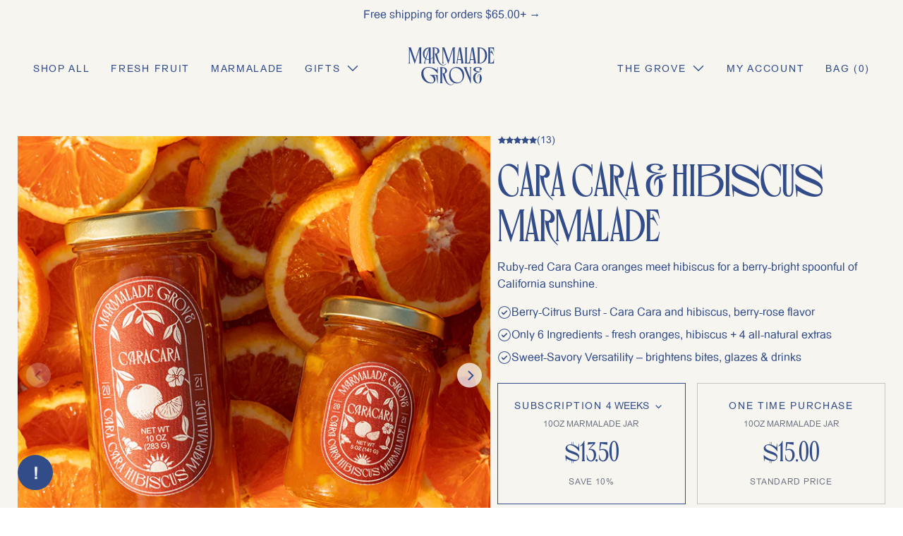

--- FILE ---
content_type: text/css
request_url: https://www.marmaladegrove.com/cdn/shop/t/13/assets/theme.css?v=163119432457536667071764843899
body_size: 50700
content:
/** Shopify CDN: Minification failed

Line 1573:4 Expected identifier but found "*"
Line 1683:4 Expected identifier but found "*"
Line 10281:0 All "@import" rules must come first
Line 10282:0 All "@import" rules must come first
Line 11318:4 Expected identifier but found "!"
Line 12719:4 "ouline" is not a known CSS property
Line 13668:4 Expected identifier but found "!"
Line 14152:4 "backgroud" is not a known CSS property

**/
@charset "UTF-8";
/*============================================================================
  Debut | Built with Shopify Slate

  Some things to know about this file:
    - Sass is compiled on Shopify's server so you don't need to convert it to CSS yourself
    - The output CSS is compressed and comments are removed
    - You cannot use native CSS/Sass @imports in this file without a build script
==============================================================================*/
/*================ SASS HELPERS ================*/
/*================ #Mixins ================*/
/*============================================================================
  Prefix mixin for generating vendor prefixes.
  Based on https://github.com/thoughtbot/bourbon/blob/master/app/assets/stylesheets/addons/_prefixer.scss

  Usage:
    // Input:
    .element {
      @include prefix(transform, scale(1), ms webkit spec);
    }

    // Output:
    .element {
      -ms-transform: scale(1);
      -webkit-transform: scale(1);
      transform: scale(1);
    }
==============================================================================*/
/*================ Media Query Mixin ================*/
/*================ Responsive Show/Hide Helper ================*/
/*================ Responsive Text Alignment Helper ================*/
/*============================================================================
  Convert pixels (unitless) to ems
  eg. for a relational value of 12px write calc-font-size(12) when the parent is 16px
  if the parent is another value say 24px write calc-font-size(12, 24)
  Based on https://github.com/thoughtbot/bourbon/blob/master/app/assets/stylesheets/functions/_px-to-em.scss
==============================================================================*/
/*============================================================================
  Flexbox prefix mixins from Bourbon
    https://github.com/thoughtbot/bourbon/blob/master/app/assets/stylesheets/css3/_flex-box.scss
==============================================================================*/
/*================ VARIABLES ================*/
/*============================================================================
  Grid Breakpoints and Class Names
    - Do not change the variable names
    - Breakpoint pixel values are used in the window.theme.breakpoints object
==============================================================================*/
/*============================================================================
  Generate breakpoint-specific column widths and push classes
    - Default column widths: $grid-breakpoint-has-widths: ($small, $medium-up);
    - Default is no push classes
==============================================================================*/
/*================ Color Variables ================*/
/*================ Sizing Variables ================*/
/*================ Footer Variables ================*/
/*================ Z-Index ================*/
/*================ SVG ================*/
/*================ Drawers ================*/
/*================ Hero Slider ================*/
/*================ Typography ================*/
/*================ Gift Cards ================*/
/*================ Z-index ================*/
/*================ Product video ================*/
/*================ Image placeholder ================*/
/*================ VENDOR ================*/
/*============================================================================
  Slick Slider 1.6.0

  - If upgrading Slick's styles, use the following variables/functions
    instead of the slick defaults (from slick-theme.scss)
  - This file includes default slick.scss styles (at Slick Slider SCSS)
    and slick-theme.scss (at Slick Slider Theme). Upgrade each area individually.
  - Remove `outline: none` from `.slick-dots li button`
==============================================================================*/
/*================ Slick Slider SCSS ================*/

@font-face {
    font-family: "Haws";
    /* src: url('Haws.eot'); */
    src: url("Haws.eot") format('embedded-opentype'),
        url("haws_regular.woff2") format("woff2"); 
         /* url("Haws.woff") format("woff"); */
        /* url("haws_regular.ttf") format("truetype"); */
   
}

/* @font-face {
    font-family: "Haws";
    src: url("BourbonSt.otf") format("opentype"),
        
   
}
 */

/* @font-face {
    font-family: "Haws";
    src: url("HawsR.otf") format("opentype"),
        url("HawsR.woff2") format("woff2"),
        url("HawsR.ttf") format("truetype"),
        url("Haws.eot") format('embedded-opentype');
} */


@font-face {
    font-family: "Bourbon";
    src: url("BourbonSt.otf") format("opentype"),
        url("BourbonSt-Regular.woff2") format("woff2");
}

html {
    scroll-behavior: smooth;
    position: relative;
}

body {
    font-size: 16px;
    font-family: "Haws" !important;

}


.slick-slider {
    position: relative;
    display: block;
    box-sizing: border-box;
    -webkit-touch-callout: none;
    -webkit-user-select: none;
    -khtml-user-select: none;
    -moz-user-select: none;
    -ms-user-select: none;
    user-select: none;
    -ms-touch-action: pan-y;
    touch-action: pan-y;
    -webkit-tap-highlight-color: transparent;
}

.slick-list {
    position: relative;
    overflow: hidden;
    display: block;
    margin: 0;
    padding: 0;
}

.slick-list:focus {
    outline: none;
}

.slick-list.dragging {
    cursor: pointer;
    cursor: hand;
}

.slick-slider .slick-track,
.slick-slider .slick-list {
    -webkit-transform: translate3d(0, 0, 0);
    -moz-transform: translate3d(0, 0, 0);
    -ms-transform: translate3d(0, 0, 0);
    -o-transform: translate3d(0, 0, 0);
    transform: translate3d(0, 0, 0);
}

.slick-track {
    position: relative;
    left: 0;
    top: 0;
    display: block;
}

.slick-track:before,
.slick-track:after {
    content: "";
    display: table;
}

.slick-track:after {
    clear: both;
}

.slick-loading .slick-track {
    visibility: hidden;
}

.slick-slide {
    float: left;
    height: 100%;
    min-height: 1px;
    display: none;
}

[dir="rtl"] .slick-slide {
    float: right;
}

.slick-slide img {
    display: block;
}

.slick-slide.slick-loading img {
    display: none;
}

.slick-slide.dragging img {
    pointer-events: none;
}

.slick-initialized .slick-slide {
    display: block;
}

.slick-loading .slick-slide {
    visibility: hidden;
}

.slick-vertical .slick-slide {
    display: block;
    height: auto;
    border: 1px solid transparent;
}

.slick-arrow.slick-hidden {
    display: none;
}

/*================ Slick Slider Theme ================*/
.slick-loading .slick-list {
    background: #fff var(--slick-img-url) center center no-repeat;
}

/* Icons */
/* Arrows */
.slick-prev,
.slick-next {
    position: absolute;
    display: block;
    height: 20px;
    width: 20px;
    line-height: 0px;
    font-size: 0px;
    cursor: pointer;
    background: transparent;
    color: transparent;
    top: 50%;
    -webkit-transform: translate(0, -50%);
    -ms-transform: translate(0, -50%);
    transform: translate(0, -50%);
    padding: 0;
    border: none;
}

.slick-prev:hover,
.slick-prev:focus,
.slick-next:hover,
.slick-next:focus {
    background: transparent;
    color: transparent;
}

.slick-prev:hover:before,
.slick-prev:focus:before,
.slick-next:hover:before,
.slick-next:focus:before {
    opacity: 1;
}

.slick-prev.slick-disabled:before,
.slick-next.slick-disabled:before {
    opacity: 0.25;
}

.slick-prev:before,
.slick-next:before {
    font-family: "slick-icons, sans-serif";
    font-size: 20px;
    line-height: 1;
    color: #000;
    opacity: 0.75;
    -webkit-font-smoothing: antialiased;
    -moz-osx-font-smoothing: grayscale;
}

.slick-prev {
    left: -25px;
}

[dir="rtl"] .slick-prev {
    left: auto;
    right: -25px;
}

.slick-prev:before {
    content: "←";
}

[dir="rtl"] .slick-prev:before {
    content: "→";
}

.slick-next {
    right: -25px;
}

[dir="rtl"] .slick-next {
    left: -25px;
    right: auto;
}

.slick-next:before {
    content: "→";
}

[dir="rtl"] .slick-next:before {
    content: "←";
}

/* Dots */
.slick-dotted.slick-slider {
    margin-bottom: 30px;
}

.slick-dots {
    list-style: none;
    display: block;
    text-align: center;
    padding: 0;
    margin: 0;
}

.slick-dots li {
    position: relative;
    display: inline-block;
    height: 20px;
    width: 20px;
    margin: 0 5px;
    padding: 0;
    cursor: pointer;
}

.slick-dots li button,
.slick-dots li a {
    border: 0;
    background: transparent;
    display: block;
    height: 20px;
    width: 20px;
    line-height: 0px;
    font-size: 0px;
    color: transparent;
    padding: 5px;
    cursor: pointer;
}

.slick-dots li button:hover:before,
.slick-dots li button:focus:before,
.slick-dots li a:hover:before,
.slick-dots li a:focus:before {
    opacity: 1;
}

.slick-dots li button:before,
.slick-dots li a:before {
    position: absolute;
    top: 0;
    left: 0;
    content: "•";
    width: 20px;
    height: 20px;
    font-family: "slick-icons, sans-serif";
    font-size: 6px;
    line-height: 20px;
    text-align: center;
    color: #fff;
    opacity: 0.25;
    -webkit-font-smoothing: antialiased;
    -moz-osx-font-smoothing: grayscale;
}

.slick-dots li.slick-active button:before {
    color: #fff;
    opacity: 0.75;
}

/*================ GLOBAL ================*/
/*============================================================================
  #Normalize
  Based on normalize.css v3.0.2 | MIT License | git.io/normalize
==============================================================================*/
article,
aside,
details,
figcaption,
figure,
footer,
header,
hgroup,
main,
menu,
nav,
section,
summary {
    display: block;
}

input,
textarea,
select,
.disclosure__toggle {
    -webkit-font-smoothing: antialiased;
    -webkit-text-size-adjust: 100%;
}

a {
    background-color: transparent;
}

b,
strong {
    font-weight: var(--font-weight-body--bolder);
}

em {
    font-style: italic;
}

small {
    font-size: 80%;
}

sub,
sup {
    font-size: 75%;
    line-height: 0;
    position: relative;
    vertical-align: baseline;
}

sup {
    top: -0.5em;
}

sub {
    bottom: -0.25em;
}

img {
    max-width: 100%;
    border: 0;
}

button,
input,
optgroup,
select,
.disclosure__toggle,
textarea {
    color: inherit;
    font: inherit;
    margin: 0;
}

button[disabled],
html input[disabled] {
    cursor: default;
}

button::-moz-focus-inner,
[type="button"]::-moz-focus-inner,
[type="reset"]::-moz-focus-inner,
[type="submit"]::-moz-focus-inner {
    border-style: none;
    padding: 0;
}

button:-moz-focusring,
[type="button"]:-moz-focusring,
[type="reset"]:-moz-focusring,
[type="submit"]:-moz-focusring {
    outline: 1px dotted ButtonText;
}

input[type="search"],
input[type="number"],
input[type="email"],
input[type="password"] {
    -webkit-appearance: none;
    -moz-appearance: none;
}

table {
    width: 100%;
    border-collapse: collapse;
    border-spacing: 0;
}

td,
th {
    padding: 0;
}

textarea {
    overflow: auto;
    -webkit-appearance: none;
    -moz-appearance: none;
}

/*============================================================================
  Fast Tap
  enables no-delay taps (FastClick-esque) on supporting browsers
==============================================================================*/
a,
button,
[role="button"],
input,
label,
select,
.disclosure__toggle,
textarea {
    touch-action: manipulation;
}

/*============================================================================
  #Grid
==============================================================================*/
/*============================================================================
  Grid Setup
    1. Allow the grid system to be used on lists.
    2. Remove any margins and paddings that might affect the grid system.
    3. Apply a negative `margin-left` to negate the columns' gutters.
==============================================================================*/
/*============================================================================
  Reversed grids allow you to structure your source in the opposite
  order to how your rendered layout will appear.
==============================================================================*/
.grid--rev {
    direction: rtl;
    text-align: left;
}

.grid--rev>.grid__item {
    direction: ltr;
    text-align: left;
    float: right;
}

/*============================================================================
  Grid Columns
    - Create width classes, prepended by the breakpoint name.
==============================================================================*/
/*================ Grid push classes ================*/
/*================ Clearfix helper on uniform grids ================*/
/*================ Build Base Grid Classes ================*/
/* Whole */
.one-whole {
    width: 100%;
}

/* Halves */
.one-half {
    width: 50%;
}

/* Thirds */
.one-third {
    width: 33.33333%;
}

.two-thirds {
    width: 66.66667%;
}

/* Quarters */
.one-quarter {
    width: 25%;
}

.two-quarters {
    width: 50%;
}

.three-quarters {
    width: 75%;
}

/* Fifths */
.one-fifth {
    width: 20%;
}

.two-fifths {
    width: 40%;
}

.three-fifths {
    width: 60%;
}

.four-fifths {
    width: 80%;
}

/* Sixths */
.one-sixth {
    width: 16.66667%;
}

.two-sixths {
    width: 33.33333%;
}

.three-sixths {
    width: 50%;
}

.four-sixths {
    width: 66.66667%;
}

.five-sixths {
    width: 83.33333%;
}

/* Eighths */
.one-eighth {
    width: 12.5%;
}

.two-eighths {
    width: 25%;
}

.three-eighths {
    width: 37.5%;
}

.four-eighths {
    width: 50%;
}

.five-eighths {
    width: 62.5%;
}

.six-eighths {
    width: 75%;
}

.seven-eighths {
    width: 87.5%;
}

/* Tenths */
.one-tenth {
    width: 10%;
}

.two-tenths {
    width: 20%;
}

.three-tenths {
    width: 30%;
}

.four-tenths {
    width: 40%;
}

.five-tenths {
    width: 50%;
}

.six-tenths {
    width: 60%;
}

.seven-tenths {
    width: 70%;
}

.eight-tenths {
    width: 80%;
}

.nine-tenths {
    width: 90%;
}

/* Twelfths */
.one-twelfth {
    width: 8.33333%;
}

.two-twelfths {
    width: 16.66667%;
}

.three-twelfths {
    width: 25%;
}

.four-twelfths {
    width: 33.33333%;
}

.five-twelfths {
    width: 41.66667%;
}

.six-twelfths {
    width: 50%;
}

.seven-twelfths {
    width: 58.33333%;
}

.eight-twelfths {
    width: 66.66667%;
}

.nine-twelfths {
    width: 75%;
}

.ten-twelfths {
    width: 83.33333%;
}

.eleven-twelfths {
    width: 91.66667%;
}

.show {
    display: block !important;
}

.hide {
    display: none !important;
}

.text-left {
    text-align: left !important;
}

.text-right {
    text-align: right !important;
}

.text-center {
    text-align: center !important;
}

/*================ Build Responsive Grid Classes ================*/
@media only screen and (max-width: 749px) {

    /* Whole */
    .small--one-whole {
        width: 100%;
    }

    /* Halves */
    .small--one-half {
        width: 50%;
    }

    /* Thirds */
    .small--one-third {
        width: 33.33333%;
    }

    .small--two-thirds {
        width: 66.66667%;
    }

    /* Quarters */
    .small--one-quarter {
        width: 25%;
    }

    .small--two-quarters {
        width: 50%;
    }

    .small--three-quarters {
        width: 75%;
    }

    /* Fifths */
    .small--one-fifth {
        width: 20%;
    }

    .small--two-fifths {
        width: 40%;
    }

    .small--three-fifths {
        width: 60%;
    }

    .small--four-fifths {
        width: 80%;
    }

    /* Sixths */
    .small--one-sixth {
        width: 16.66667%;
    }

    .small--two-sixths {
        width: 33.33333%;
    }

    .small--three-sixths {
        width: 50%;
    }

    .small--four-sixths {
        width: 66.66667%;
    }

    .small--five-sixths {
        width: 83.33333%;
    }

    /* Eighths */
    .small--one-eighth {
        width: 12.5%;
    }

    .small--two-eighths {
        width: 25%;
    }

    .small--three-eighths {
        width: 37.5%;
    }

    .small--four-eighths {
        width: 50%;
    }

    .small--five-eighths {
        width: 62.5%;
    }

    .small--six-eighths {
        width: 75%;
    }

    .small--seven-eighths {
        width: 87.5%;
    }

    /* Tenths */
    .small--one-tenth {
        width: 10%;
    }

    .small--two-tenths {
        width: 20%;
    }

    .small--three-tenths {
        width: 30%;
    }

    .small--four-tenths {
        width: 40%;
    }

    .small--five-tenths {
        width: 50%;
    }

    .small--six-tenths {
        width: 60%;
    }

    .small--seven-tenths {
        width: 70%;
    }

    .small--eight-tenths {
        width: 80%;
    }

    .small--nine-tenths {
        width: 90%;
    }

    /* Twelfths */
    .small--one-twelfth {
        width: 8.33333%;
    }

    .small--two-twelfths {
        width: 16.66667%;
    }

    .small--three-twelfths {
        width: 25%;
    }

    .small--four-twelfths {
        width: 33.33333%;
    }

    .small--five-twelfths {
        width: 41.66667%;
    }

    .small--six-twelfths {
        width: 50%;
    }

    .small--seven-twelfths {
        width: 58.33333%;
    }

    .small--eight-twelfths {
        width: 66.66667%;
    }

    .small--nine-twelfths {
        width: 75%;
    }

    .small--ten-twelfths {
        width: 83.33333%;
    }

    .small--eleven-twelfths {
        width: 91.66667%;
    }

    .grid--uniform .small--one-half:nth-child(2n+1),
    .grid--uniform .small--one-third:nth-child(3n+1),
    .grid--uniform .small--one-quarter:nth-child(4n+1),
    .grid--uniform .small--one-fifth:nth-child(5n+1),
    .grid--uniform .small--one-sixth:nth-child(6n+1),
    .grid--uniform .small--two-sixths:nth-child(3n+1),
    .grid--uniform .small--three-sixths:nth-child(2n+1),
    .grid--uniform .small--one-eighth:nth-child(8n+1),
    .grid--uniform .small--two-eighths:nth-child(4n+1),
    .grid--uniform .small--four-eighths:nth-child(2n+1),
    .grid--uniform .small--five-tenths:nth-child(2n+1),
    .grid--uniform .small--one-twelfth:nth-child(12n+1),
    .grid--uniform .small--two-twelfths:nth-child(6n+1),
    .grid--uniform .small--three-twelfths:nth-child(4n+1),
    .grid--uniform .small--four-twelfths:nth-child(3n+1),
    .grid--uniform .small--six-twelfths:nth-child(2n+1) {
        clear: both;
    }

    .small--show {
        display: block !important;
    }

    .small--hide {
        display: none !important;
    }

    .small--text-left {
        text-align: left !important;
    }

    .small--text-right {
        text-align: right !important;
    }

    .small--text-center {
        text-align: center !important;
    }
}

@media only screen and (min-width: 750px) {

    /* Whole */
    .medium-up--one-whole {
        width: 100%;
    }

    /* Halves */
    .medium-up--one-half {
        width: 50%;
    }

    /* Thirds */
    .medium-up--one-third {
        width: 33.33333%;
    }

    .medium-up--two-thirds {
        width: 66.66667%;
    }

    /* Quarters */
    .medium-up--one-quarter {
        width: 25%;
    }

    .medium-up--two-quarters {
        width: 50%;
    }

    .medium-up--three-quarters {
        width: 75%;
    }

    /* Fifths */
    .medium-up--one-fifth {
        width: 20%;
    }

    .medium-up--two-fifths {
        width: 40%;
    }

    .medium-up--three-fifths {
        width: 60%;
    }

    .medium-up--four-fifths {
        width: 80%;
    }

    /* Sixths */
    .medium-up--one-sixth {
        width: 16.66667%;
    }

    .medium-up--two-sixths {
        width: 33.33333%;
    }

    .medium-up--three-sixths {
        width: 50%;
    }

    .medium-up--four-sixths {
        width: 66.66667%;
    }

    .medium-up--five-sixths {
        width: 83.33333%;
    }

    /* Eighths */
    .medium-up--one-eighth {
        width: 12.5%;
    }

    .medium-up--two-eighths {
        width: 25%;
    }

    .medium-up--three-eighths {
        width: 37.5%;
    }

    .medium-up--four-eighths {
        width: 50%;
    }

    .medium-up--five-eighths {
        width: 62.5%;
    }

    .medium-up--six-eighths {
        width: 75%;
    }

    .medium-up--seven-eighths {
        width: 87.5%;
    }

    /* Tenths */
    .medium-up--one-tenth {
        width: 10%;
    }

    .medium-up--two-tenths {
        width: 20%;
    }

    .medium-up--three-tenths {
        width: 30%;
    }

    .medium-up--four-tenths {
        width: 40%;
    }

    .medium-up--five-tenths {
        width: 50%;
    }

    .medium-up--six-tenths {
        width: 60%;
    }

    .medium-up--seven-tenths {
        width: 70%;
    }

    .medium-up--eight-tenths {
        width: 80%;
    }

    .medium-up--nine-tenths {
        width: 90%;
    }

    /* Twelfths */
    .medium-up--one-twelfth {
        width: 8.33333%;
    }

    .medium-up--two-twelfths {
        width: 16.66667%;
    }

    .medium-up--three-twelfths {
        width: 25%;
    }

    .medium-up--four-twelfths {
        width: 33.33333%;
    }

    .medium-up--five-twelfths {
        width: 41.66667%;
    }

    .medium-up--six-twelfths {
        width: 50%;
    }

    .medium-up--seven-twelfths {
        width: 58.33333%;
    }

    .medium-up--eight-twelfths {
        width: 66.66667%;
    }

    .medium-up--nine-twelfths {
        width: 75%;
    }

    .medium-up--ten-twelfths {
        width: 83.33333%;
    }

    .medium-up--eleven-twelfths {
        width: 91.66667%;
    }

    .grid--uniform .medium-up--one-half:nth-child(2n+1),
    .grid--uniform .medium-up--one-third:nth-child(3n+1),
    .grid--uniform .medium-up--one-quarter:nth-child(4n+1),
    .grid--uniform .medium-up--one-fifth:nth-child(5n+1),
    .grid--uniform .medium-up--one-sixth:nth-child(6n+1),
    .grid--uniform .medium-up--two-sixths:nth-child(3n+1),
    .grid--uniform .medium-up--three-sixths:nth-child(2n+1),
    .grid--uniform .medium-up--one-eighth:nth-child(8n+1),
    .grid--uniform .medium-up--two-eighths:nth-child(4n+1),
    .grid--uniform .medium-up--four-eighths:nth-child(2n+1),
    .grid--uniform .medium-up--five-tenths:nth-child(2n+1),
    .grid--uniform .medium-up--one-twelfth:nth-child(12n+1),
    .grid--uniform .medium-up--two-twelfths:nth-child(6n+1),
    .grid--uniform .medium-up--three-twelfths:nth-child(4n+1),
    .grid--uniform .medium-up--four-twelfths:nth-child(3n+1),
    .grid--uniform .medium-up--six-twelfths:nth-child(2n+1) {
        clear: both;
    }

    .medium-up--show {
        display: block !important;
    }

    .medium-up--hide {
        display: none !important;
    }

    .medium-up--text-left {
        text-align: left !important;
    }

    .medium-up--text-right {
        text-align: right !important;
    }

    .medium-up--text-center {
        text-align: center !important;
    }
}

/*================ Build Grid Push Classes ================*/
@media only screen and (max-width: 749px) {

    /* Halves */
    .small--push-one-half {
        left: 50%;
    }

    /* Thirds */
    .small--push-one-third {
        left: 33.33333%;
    }

    .small--push-two-thirds {
        left: 66.66667%;
    }

    /* Quarters */
    .small--push-one-quarter {
        left: 25%;
    }

    .small--push-two-quarters {
        left: 50%;
    }

    .small--push-three-quarters {
        left: 75%;
    }

    /* Fifths */
    .small--push-one-fifth {
        left: 20%;
    }

    .small--push-two-fifths {
        left: 40%;
    }

    .small--push-three-fifths {
        left: 60%;
    }

    .small--push-four-fifths {
        left: 80%;
    }

    /* Sixths */
    .small--push-one-sixth {
        left: 16.66667%;
    }

    .small--push-two-sixths {
        left: 33.33333%;
    }

    .small--push-three-sixths {
        left: 50%;
    }

    .small--push-four-sixths {
        left: 66.66667%;
    }

    .small--push-five-sixths {
        left: 83.33333%;
    }

    /* Eighths */
    .small--push-one-eighth {
        left: 12.5%;
    }

    .small--push-two-eighths {
        left: 25%;
    }

    .small--push-three-eighths {
        left: 37.5%;
    }

    .small--push-four-eighths {
        left: 50%;
    }

    .small--push-five-eighths {
        left: 62.5%;
    }

    .small--push-six-eighths {
        left: 75%;
    }

    .small--push-seven-eighths {
        left: 87.5%;
    }

    /* Tenths */
    .small--push-one-tenth {
        left: 10%;
    }

    .small--push-two-tenths {
        left: 20%;
    }

    .small--push-three-tenths {
        left: 30%;
    }

    .small--push-four-tenths {
        left: 40%;
    }

    .small--push-five-tenths {
        left: 50%;
    }

    .small--push-six-tenths {
        left: 60%;
    }

    .small--push-seven-tenths {
        left: 70%;
    }

    .small--push-eight-tenths {
        left: 80%;
    }

    .small--push-nine-tenths {
        left: 90%;
    }

    /* Twelfths */
    .small--push-one-twelfth {
        left: 8.33333%;
    }

    .small--push-two-twelfths {
        left: 16.66667%;
    }

    .small--push-three-twelfths {
        left: 25%;
    }

    .small--push-four-twelfths {
        left: 33.33333%;
    }

    .small--push-five-twelfths {
        left: 41.66667%;
    }

    .small--push-six-twelfths {
        left: 50%;
    }

    .small--push-seven-twelfths {
        left: 58.33333%;
    }

    .small--push-eight-twelfths {
        left: 66.66667%;
    }

    .small--push-nine-twelfths {
        left: 75%;
    }

    .small--push-ten-twelfths {
        left: 83.33333%;
    }

    .small--push-eleven-twelfths {
        left: 91.66667%;
    }
}

@media only screen and (min-width: 750px) {

    /* Halves */
    .medium-up--push-one-half {
        left: 50%;
    }

    /* Thirds */
    .medium-up--push-one-third {
        left: 33.33333%;
    }

    .medium-up--push-two-thirds {
        left: 66.66667%;
    }

    /* Quarters */
    .medium-up--push-one-quarter {
        left: 25%;
    }

    .medium-up--push-two-quarters {
        left: 50%;
    }

    .medium-up--push-three-quarters {
        left: 75%;
    }

    /* Fifths */
    .medium-up--push-one-fifth {
        left: 20%;
    }

    .medium-up--push-two-fifths {
        left: 40%;
    }

    .medium-up--push-three-fifths {
        left: 60%;
    }

    .medium-up--push-four-fifths {
        left: 80%;
    }

    /* Sixths */
    .medium-up--push-one-sixth {
        left: 16.66667%;
    }

    .medium-up--push-two-sixths {
        left: 33.33333%;
    }

    .medium-up--push-three-sixths {
        left: 50%;
    }

    .medium-up--push-four-sixths {
        left: 66.66667%;
    }

    .medium-up--push-five-sixths {
        left: 83.33333%;
    }

    /* Eighths */
    .medium-up--push-one-eighth {
        left: 12.5%;
    }

    .medium-up--push-two-eighths {
        left: 25%;
    }

    .medium-up--push-three-eighths {
        left: 37.5%;
    }

    .medium-up--push-four-eighths {
        left: 50%;
    }

    .medium-up--push-five-eighths {
        left: 62.5%;
    }

    .medium-up--push-six-eighths {
        left: 75%;
    }

    .medium-up--push-seven-eighths {
        left: 87.5%;
    }

    /* Tenths */
    .medium-up--push-one-tenth {
        left: 10%;
    }

    .medium-up--push-two-tenths {
        left: 20%;
    }

    .medium-up--push-three-tenths {
        left: 30%;
    }

    .medium-up--push-four-tenths {
        left: 40%;
    }

    .medium-up--push-five-tenths {
        left: 50%;
    }

    .medium-up--push-six-tenths {
        left: 60%;
    }

    .medium-up--push-seven-tenths {
        left: 70%;
    }

    .medium-up--push-eight-tenths {
        left: 80%;
    }

    .medium-up--push-nine-tenths {
        left: 90%;
    }

    /* Twelfths */
    .medium-up--push-one-twelfth {
        left: 8.33333%;
    }

    .medium-up--push-two-twelfths {
        left: 16.66667%;
    }

    .medium-up--push-three-twelfths {
        left: 25%;
    }

    .medium-up--push-four-twelfths {
        left: 33.33333%;
    }

    .medium-up--push-five-twelfths {
        left: 41.66667%;
    }

    .medium-up--push-six-twelfths {
        left: 50%;
    }

    .medium-up--push-seven-twelfths {
        left: 58.33333%;
    }

    .medium-up--push-eight-twelfths {
        left: 66.66667%;
    }

    .medium-up--push-nine-twelfths {
        left: 75%;
    }

    .medium-up--push-ten-twelfths {
        left: 83.33333%;
    }

    .medium-up--push-eleven-twelfths {
        left: 91.66667%;
    }
}

/*================ #Helper Classes ================*/
.clearfix {
    *zoom: 1;
}

.clearfix::after {
    content: '';
    display: table;
    clear: both;
}

.visually-hidden {
    position: absolute !important;
    overflow: hidden;
    clip: rect(0 0 0 0);
    height: 1px;
    width: 1px;
    margin: -1px;
    padding: 0;
    border: 0;
}

.visually-hidden--inline {
    margin: 0;
    height: 1em;
}

.visually-hidden--static {
    position: static !important;
}

.js-focus-hidden:focus {
    outline: none;
}

.no-js:not(html) {
    display: none;
}

.no-js .no-js:not(html) {
    display: block;
}

.no-js .js {
    display: none;
}

.hide {
    display: none !important;
}

/*============================================================================
  Skip to content button
    - Overrides .visually-hidden when focused
==============================================================================*/
.skip-link:focus {
    clip: auto;
    width: auto;
    height: auto;
    margin: 0;
    color: var(--color-text);
    background-color: var(--color-bg);
    padding: 10px;
    opacity: 1;
    z-index: 10000;
    transition: none;
}

/*=============== Lazy loading ===================*/
.box {
    background: no-repeat;
    background-color: #f7f7f7;
    background-size: contain;
}

.ratio-container {
    position: relative;
}

.ratio-container:after {
    content: '';
    display: block;
    height: 0;
    width: 100%;
    /* 16:9 = 56.25% = calc(9 / 16 * 100%) */
    padding-bottom: 50%;
    content: "";
}

.ratio-container>* {
    position: absolute;
    top: 0;
    left: 0;
    width: 100%;
    height: 100%;
}

/*=============== Critical CSS ===================*/
.main-content {
    opacity: 1;
}

.main-content .shopify-section {
    display: inherit;
}

.critical-hidden {
    display: inherit;
}

/*================ #Basic Styles ================*/
.page-width {
    *zoom: 1;
    max-width: 1200px;
    margin: 0 auto;
}

.page-width::after {
    content: '';
    display: table;
    clear: both;
}

.main-content {
    display: block;
    padding-top: 35px;
}

@media only screen and (min-width: 750px) {
    .main-content {
        padding-top: 55px;
    }
}

.section-header {
    margin-bottom: 35px;
}

@media only screen and (min-width: 750px) {
    .section-header {
        margin-bottom: 55px;
    }
}

/*================ Typography ================*/
blockquote {
    font-size: calc(((18) / (var(--font-size-base))) * 1em);
    font-style: normal;
    text-align: center;
    padding: 0 30px;
    margin: 0;
}

.rte blockquote {
    border-color: var(--color-border);
    border-width: 1px 0;
    border-style: solid;
    padding: 30px 0;
    margin-bottom: 27.5px;
}

blockquote p+cite {
    margin-top: 27.5px;
}

blockquote cite {
    display: block;
    font-size: 0.85em;
    font-weight: var(--font-weight-body);
}

blockquote cite::before {
    content: '\2014 \0020';
}

code,
pre {
    font-family: Consolas, monospace;
    font-size: 1em;
}

pre {
    overflow: auto;
}

input,
textarea,
select,
.disclosure__toggle {
    font-size: calc(var(--font-size-base) * 1px);
    font-style: var(--font-style-body);
    font-weight: var(--font-weight-body);
    color: var(--color-text);
    line-height: 1.5;
}

@media only screen and (max-width: 989px) {

    input,
    textarea,
    select,
    .disclosure__toggle,
    button {
        font-size: 16px;
    }
}

/*================ Headings ================*/
h3,
.h3,
h4,
.h4,
h5,
.h5,
h6,
.h6 {
    margin: 0 0 17.5px;
    font-style: var(--font-style-header);
    font-weight: var(--font-weight-header);
    line-height: 1.2;
    overflow-wrap: break-word;
    word-wrap: break-word;
}

h3 a,
.h3 a,
h4 a,
.h4 a,
h5 a,
.h5 a,
h6 a,
.h6 a {
    color: inherit;
    text-decoration: none;
    font-weight: inherit;
}

h3,
.h3 {
    font-size: calc(((var(--font-size-header)) / (var(--font-size-base))) * 1em);
    text-transform: none;
    letter-spacing: 0;
}

@media only screen and (max-width: 749px) {

    h3,
    .h3 {
        font-size: calc(((var(--font-h3-mobile)) / (var(--font-size-base))) * 1em);
    }
}


h4,
.h4 {
    font-size: calc(((var(--font-h4-desktop)) / (var(--font-size-base))) * 1em);
}

@media only screen and (max-width: 749px) {

    h4,
    .h4 {
        font-size: calc(((var(--font-h4-mobile)) / (var(--font-size-base))) * 1em);
    }
}


h5,
.h5 {
    font-size: calc(((var(--font-h5-desktop)) / (var(--font-size-base))) * 1em);
}

@media only screen and (max-width: 749px) {

    h5,
    .h5 {
        font-size: calc(((var(--font-h5-mobile)) / (var(--font-size-base))) * 1em);
    }
}


h6,
.h6 {
    font-size: calc(((var(--font-h6-desktop)) / (var(--font-size-base))) * 1em);
}

@media only screen and (max-width: 749px) {

    h6,
    .h6 {
        font-size: calc(((var(--font-h6-mobile)) / (var(--font-size-base))) * 1em);
    }
}

/*================ RTE headings ================*/
.rte {
    color: var(--color-body-text);
    margin-bottom: 35px;
}

.rte:last-child {
    margin-bottom: 0;
}

.rte h1,
.rte h2,
.rte h3,
.rte .h3,
.rte h4,
.rte .h4,
.rte h5,
.rte .h5,
.rte h6,
.rte .h6 {
    margin-top: 55px;
    margin-bottom: 27.5px;
}

.rte h1:first-child,
.rte h2:first-child,
.rte h3:first-child,
.rte .h3:first-child,
.rte h4:first-child,
.rte .h4:first-child,
.rte h5:first-child,
.rte .h5:first-child,
.rte h6:first-child,
.rte .h6:first-child {
    margin-top: 0;
}

.rte li {
    margin-bottom: 4px;
    list-style: inherit;
}

.rte li:last-child {
    margin-bottom: 0;
}

.rte-setting {
    margin-bottom: 19.44444px;
}

.rte-setting:last-child {
    margin-bottom: 0;
}

/*================ Misc styles ================*/
.fine-print {
    font-size: calc(((14) / (var(--font-size-base))) * 1em);
    font-style: italic;
}

.txt--minor {
    font-size: 80%;
}

.txt--emphasis {
    font-style: italic;
}

.address {
    margin-bottom: 55px;
}

/*================ Hero and slideshow headers ================*/
.mega-title,
.mega-subtitle {
    color: var(--color-overlay-title-text);
}

.hero .mega-title,
.hero .mega-subtitle {
    text-shadow: 0 0 4px rgba(0, 0, 0, 0.4);
}

@media only screen and (min-width: 750px) {

    .mega-title,
    .mega-subtitle {
        text-shadow: 0 0 4px rgba(0, 0, 0, 0.4);
    }
}

.mega-title {
    margin-bottom: 8px;
}

.mega-title--large {
    font-size: calc(((var(--font-size-header) + 8) / (var(--font-size-base))) * 1em);
}

@media only screen and (min-width: 750px) {
    .mega-title--large {
        font-size: calc(((var(--font-mega-title-large-desktop)) / (var(--font-size-base))) * 1em);
    }
}

@media only screen and (min-width: 750px) {
    .mega-subtitle {
        font-size: calc(((var(--font-size-base) + 4) / (var(--font-size-base))) * 1em);
        margin: 0 auto;
    }

    .text-center .mega-subtitle {
        max-width: 75%;
    }
}

.mega-subtitle p {
    color: var(--color-overlay-title-text);
}

.mega-subtitle a {
    color: var(--color-overlay-title-text);
    border-bottom: 1px solid currentColor;
}

.mega-subtitle a:hover,
.mega-subtitle a:focus {
    color: var(--color-overlay-text-focus);
}

.mega-subtitle--large {
    font-size: calc(((var(--font-size-base) + 2) / (var(--font-size-base))) * 1em);
    font-weight: var(--font-weight-header);
}

@media only screen and (min-width: 750px) {
    .mega-subtitle--large {
        font-size: calc(((var(--font-size-base) + 8) / (var(--font-size-base))) * 1em);
    }
}

/*============================================================================
  Animation Classes and Keyframes
==============================================================================*/
.is-transitioning {
    display: block !important;
    visibility: visible !important;
}

/*================ #Icons ================*/
svg.icon:not(.icon--full-color) .icon-error__symbol,
symbol.icon:not(.icon--full-color) .icon-error__symbol {
    fill: #ffffff;
}

/*================ Payment Icons ================*/
.payment-icons {
    -moz-user-select: none;
    -ms-user-select: none;
    -webkit-user-select: none;
    user-select: none;
    cursor: default;
}

@media only screen and (max-width: 749px) {
    .payment-icons {
        line-height: 40px;
    }
}

.payment-icons .icon {
    width: 38px;
    height: 24px;
    fill: inherit;
}

/*================ Social Icons ================*/
.social-icons .icon {
    width: 23px;
    height: 23px;
}

@media only screen and (min-width: 750px) {
    .social-icons .icon {
        width: 25px;
        height: 25px;
    }
}

.social-icons .icon.icon--wide {
    width: 40px;
}

/*================ Spinner Icon ================*/
.icon-spinner {
    -moz-animation: spin 500ms infinite linear;
    -o-animation: spin 500ms infinite linear;
    -webkit-animation: spin 500ms infinite linear;
    animation: spin 500ms infinite linear;
}

/*================ Error Icons ================*/
.icon-error {
    fill: #d20000;
    width: calc(calc(var(--font-size-base) * 1px) - 2px);
    height: calc(calc(var(--font-size-base) * 1px) - 2px);
    margin-top: 0.1em;
    flex-shrink: 0;
}

/*================ #Lists ================*/
ul,
ol {
    margin: 0;
    padding: 0;
}

ol {
    list-style: decimal;
}

/*================ #Rich Text Editor ================*/
.rte img {
    height: auto;
}

.rte table {
    table-layout: fixed;
}

.rte ul,
.rte ol {
    margin: 0 0 17.5px 35px;
}

.rte ul.list--inline,
.rte ol.list--inline {
    margin-left: 0;
}

.rte ul {
    list-style: disc outside;
}

.rte ul ul {
    list-style: circle outside;
}

.rte ul ul ul {
    list-style: square outside;
}

.rte a:not(.btn) {
    border-bottom: 1px solid currentColor;
    padding-bottom: 1px;
}

.text-center.rte ul,
.text-center.rte ol,
.text-center .rte ul,
.text-center .rte ol {
    margin-left: 0;
    list-style-position: inside;
}

.scrollable-wrapper {
    max-width: 100%;
    overflow: auto;
    -webkit-overflow-scrolling: touch;
}

/*================ #Links and Buttons ================*/
/* a:not([disabled]):hover, a:focus {
  color: var(--color-text-focus); } */

.password-powered-by a:not([disabled]):hover,
.password-powered-by a:focus {
    color: var(--color-text-focus);
    border-bottom: 1px solid var(--color-text-focus);
}

a[href^="tel"] {
    color: inherit;
}

/*================ Buttons ================*/
.btn,
.shopify-payment-button .shopify-payment-button__button--unbranded {
    -moz-user-select: none;
    -ms-user-select: none;
    -webkit-user-select: none;
    user-select: none;
    -webkit-appearance: none;
    -moz-appearance: none;
    appearance: none;
    display: inline-block;
    width: auto;
    text-decoration: none;
    text-align: center;
    vertical-align: middle;
    cursor: pointer;
    border: 1px solid transparent;
    border-radius: 2px;
    padding: 8px 15px;
    background-color: var(--color-btn-primary);
    color: var(--color-btn-primary-text);
    font-style: var(--font-style-header);
    font-weight: var(--font-weight-header);
    text-transform: uppercase;
    letter-spacing: 0.08em;
    white-space: normal;
    font-size: calc(((var(--font-size-base) - 2) / (var(--font-size-base))) * 1em);
}

@media only screen and (min-width: 750px) {

    .btn,
    .shopify-payment-button .shopify-payment-button__button--unbranded {
        padding: 10px 18px;
    }
}

.btn .icon-arrow-right,
.shopify-payment-button .shopify-payment-button__button--unbranded .icon-arrow-right,
.btn .icon-arrow-left,
.shopify-payment-button .shopify-payment-button__button--unbranded .icon-arrow-left {
    height: 9px;
}

.btn[disabled],
.shopify-payment-button .shopify-payment-button__button--unbranded[disabled],
.btn[aria-disabled],
.shopify-payment-button .shopify-payment-button__button--unbranded[aria-disabled] {
    cursor: default;
    opacity: 0.5;
}

.btn--secondary {
    background-color: transparent;
    color: var(--color-btn-primary);
    border-color: var(--color-btn-primary);
}

.btn--secondary:not([disabled]):hover,
.btn--secondary:focus {
    background-color: transparent;
    color: var(--color-btn-primary-focus);
    border-color: var(--color-btn-primary-focus);
}

.btn--secondary-accent {
    background-color: var(--color-body);
    color: var(--color-btn-primary);
    border-color: var(--color-btn-primary);
}

.btn--secondary-accent:not([disabled]):hover,
.btn--secondary-accent:focus {
    background-color: var(--color-body);
    color: var(--color-btn-primary-focus);
    border-color: var(--color-btn-primary-focus);
}

.btn--small {
    padding: 8px 10px;
    font-size: calc(((12) / (var(--font-size-base))) * 1em);
    line-height: 1;
}

.btn--tertiary {
    background-color: transparent;
    color: var(--color-small-button-text-border);
    border-color: var(--color-small-button-text-border);
}

.btn--tertiary:not([disabled]):hover,
.btn--tertiary:focus {
    background-color: transparent;
    color: var(--color-small-button-text-border-focus);
    border-color: var(--color-small-button-text-border-focus);
}

/*================ Button variations ================*/
@media only screen and (max-width: 749px) {
    .btn--small-wide {
        padding-left: 50px;
        padding-right: 50px;
    }
}

.btn--link {
    background-color: transparent;
    border: 0;
    margin: 0;
    color: var(--color-text);
    text-align: left;
}

.btn--link:not([disabled]):hover,
.btn--link:focus {
    color: var(--color-text-focus);
    background-color: transparent;
}

.btn--link .icon {
    vertical-align: middle;
}

.btn--narrow {
    padding-left: 15px;
    padding-right: 15px;
}

.btn--has-icon-after .icon {
    margin-left: 10px;
}

.btn--has-icon-before .icon {
    margin-right: 10px;
}

/*================ Force an input/button to look like a text link ================*/
.text-link {
    display: inline;
    border: 0 none;
    background: none;
    padding: 0;
    margin: 0;
}

.text-link--accent {
    color: var(--color-btn-primary);
    border-bottom: 1px solid currentColor;
    padding-bottom: 1px;
}

.text-link--accent:not([disabled]):hover,
.text-link--accent:focus {
    color: var(--color-btn-primary-focus);
}

/*================ Return to collection/blog links ================*/
.return-link-wrapper {
    margin-top: 82.5px;
    margin-bottom: 0;
}

@media only screen and (max-width: 749px) {
    .return-link-wrapper {
        margin-top: 55px;
    }
}

.full-width-link {
    position: absolute;
    top: 0;
    right: 0;
    bottom: 0;
    left: 0;
    z-index: 2;
}

/*================ #Tables ================*/
table {
    margin-bottom: 27.5px;
}

table a {
    border-bottom: 1px solid currentColor;
}

th {
    font-family: var(--font-stack-header);
    font-style: var(--font-style-header);
    font-weight: var(--font-weight-body--bold);
}

th,
td {
    text-align: left;
    border: 1px solid var(--color-border);
    padding: 10px 14px;
}

tbody th,
tfoot th {
    font-weight: normal;
}

/*============================================================================
  Responsive tables, defined with .responsive-table on table element.
==============================================================================*/
@media only screen and (max-width: 749px) {
    .responsive-table thead {
        display: none;
    }

    .responsive-table th,
    .responsive-table td {
        float: left;
        clear: left;
        width: 100%;
        text-align: right;
        padding: 27.5px;
        border: 0;
        margin: 0;
    }

    .responsive-table th::before,
    .responsive-table td::before {
        content: attr(data-label);
        float: left;
        text-align: center;
        font-size: 12px;
        padding-right: 10px;
        font-weight: normal;
    }

    .responsive-table__row+.responsive-table__row,
    tfoot>.responsive-table__row:first-child {
        position: relative;
        margin-top: 10px;
        padding-top: 55px;
    }

    .responsive-table__row+.responsive-table__row::after,
    tfoot>.responsive-table__row:first-child::after {
        content: '';
        display: block;
        position: absolute;
        top: 0;
        left: 27.5px;
        right: 27.5px;
        border-bottom: 1px solid var(--color-border);
    }
}

/*================ #Images and Iframes ================*/
svg:not(:root) {
    overflow: hidden;
}

.video-wrapper {
    position: relative;
    overflow: hidden;
    max-width: 100%;
    padding-bottom: 56.25%;
    height: 0;
    height: auto;
}

.video-wrapper iframe {
    position: absolute;
    top: 0;
    left: 0;
    width: 100%;
    height: 100%;
}

/*================ Adds a background color pulsating animation ================*/
[data-image-loading-animation] {
    background-color: var(--global-color-image-loader-primary);
    -moz-animation: image-loader 2s 400ms infinite;
    -o-animation: image-loader 2s 400ms infinite;
    -webkit-animation: image-loader 2s 400ms infinite;
    animation: image-loader 2s 400ms infinite;
}

.no-js [data-image-loading-animation] {
    animation-name: none;
}

/*================ Forms ================*/
form {
    margin: 0;
}

fieldset {
    border: 1px solid var(--color-border-form);
    margin: 0 0 55px;
    padding: 27.5px;
}

legend {
    border: 0;
    padding: 0;
}

button {
    cursor: pointer;
}

input[type="submit"] {
    cursor: pointer;
}

label {
    display: block;
    margin-bottom: 5px;
}

@media only screen and (max-width: 749px) {
    label {
        font-size: calc(((var(--font-size-base) - 2) / (var(--font-size-base))) * 1em);
    }
}

[type="radio"]+label,
[type="checkbox"]+label {
    display: inline-block;
    margin-bottom: 0;
}

label[for] {
    cursor: pointer;
}

input,
textarea,
select,
.disclosure__toggle {
    border: 1px solid var(--color-border-form);
    background-color: var(--color-text-field);
    color: var(--color-text-field-text);
    max-width: 100%;
    line-height: 1.2;
    border-radius: 2px;
}

input:focus,
textarea:focus,
select:focus,
.disclosure__toggle:focus {
    border-color: var(--color-border-form-darker);
}

input[disabled],
textarea[disabled],
select[disabled],
.disclosure__toggle[disabled] {
    cursor: default;
}

input.input--error::-webkit-input-placeholder,
textarea.input--error::-webkit-input-placeholder,
select.input--error::-webkit-input-placeholder,
.input--error.disclosure__toggle::-webkit-input-placeholder {
    color: #d20000;
    opacity: 0.5;
}

input.input--error::-moz-placeholder,
textarea.input--error::-moz-placeholder,
select.input--error::-moz-placeholder,
.input--error.disclosure__toggle::-moz-placeholder {
    color: #d20000;
    opacity: 0.5;
}

input.input--error:-ms-input-placeholder,
textarea.input--error:-ms-input-placeholder,
select.input--error:-ms-input-placeholder,
.input--error.disclosure__toggle:-ms-input-placeholder {
    color: #d20000;
    opacity: 0.5;
}

input.input--error::-ms-input-placeholder,
textarea.input--error::-ms-input-placeholder,
select.input--error::-ms-input-placeholder,
.input--error.disclosure__toggle::-ms-input-placeholder {
    color: #d20000;
    opacity: 1;
}

input.hidden-placeholder::-webkit-input-placeholder,
textarea.hidden-placeholder::-webkit-input-placeholder,
select.hidden-placeholder::-webkit-input-placeholder,
.hidden-placeholder.disclosure__toggle::-webkit-input-placeholder {
    color: transparent;
}

input.hidden-placeholder::-moz-placeholder,
textarea.hidden-placeholder::-moz-placeholder,
select.hidden-placeholder::-moz-placeholder,
.hidden-placeholder.disclosure__toggle::-moz-placeholder {
    color: transparent;
}

input.hidden-placeholder:-ms-input-placeholder,
textarea.hidden-placeholder:-ms-input-placeholder,
select.hidden-placeholder:-ms-input-placeholder,
.hidden-placeholder.disclosure__toggle:-ms-input-placeholder {
    color: transparent;
}

input.hidden-placeholder::-ms-input-placeholder,
textarea.hidden-placeholder::-ms-input-placeholder,
select.hidden-placeholder::-ms-input-placeholder,
.hidden-placeholder.disclosure__toggle::-ms-input-placeholder {
    opacity: 1;
}

.product-form input,
.product-form textarea,
.product-form select,
.product-form .disclosure__toggle {
    min-height: 44px;
}

textarea {
    min-height: 100px;
}

/*================ Error styles ================*/
input.input--error,
select.input--error,
.input--error.disclosure__toggle,
textarea.input--error {
    border-color: #d20000;
    background-color: #fff8f8;
    color: #d20000;
    margin-bottom: 11.66667px;
}

.input-error-message {
    display: flex;
    line-height: 1.3;
    color: var(--color-body-text);
    font-size: calc(((var(--font-size-base) - 2) / (var(--font-size-base))) * 1em);
    margin-bottom: 11.66667px;
}

@media only screen and (max-width: 749px) {
    .input-error-message {
        margin-bottom: 19.44444px;
    }
}

.input-error-message .icon {
    width: 1em;
    height: 1em;
    margin-right: calc((10 / (var(--font-size-base))) * 1em);
}


select,
.disclosure__toggle {
    -webkit-appearance: none;
    -moz-appearance: none;
    appearance: none;
    background-position: right center;
    background-image: var(--svg-select-icon);
    background-repeat: no-repeat;
    background-position: right 10px center;
    line-height: 1.2;
    padding-right: 28px;
    text-indent: 0.01px;
    text-overflow: '';
    cursor: pointer;
    padding-top: 8px;
    padding-left: 15px;
    padding-bottom: 8px;
}

@media only screen and (min-width: 750px) {

    select,
    .disclosure__toggle {
        padding-top: 10px;
        padding-left: 18px;
        padding-bottom: 10px;
    }
}

.select-group {
    position: relative;
    z-index: 2;
}

.select-group select,
.select-group .disclosure__toggle {
    background-image: none;
    background-color: transparent;
}

.select-group .icon {
    height: calc(8em / 16);
    position: absolute;
    right: 0;
    top: 50%;
    transform: translateY(-50%);
    width: calc(8em / 16);
    z-index: -1;
}

.select-label {
    font-size: calc(((12) / (var(--font-size-base))) * 1em);
    text-transform: uppercase;
}

optgroup {
    font-weight: var(--font-weight-body--bold);
}

option {
    color: var(--color-text);
    background-color: var(--color-body);
}

select::-ms-expand,
.disclosure__toggle::-ms-expand {
    display: none;
}

/*================ Form labels ================*/
.label--hidden {
    position: absolute;
    height: 0;
    width: 0;
    margin-bottom: 0;
    overflow: hidden;
    clip: rect(1px, 1px, 1px, 1px);
}

::-webkit-input-placeholder {
    color: var(--color-text-field-text);
    opacity: 0.6;
}

::-moz-placeholder {
    color: var(--color-text-field-text);
    opacity: 0.6;
}

:-ms-input-placeholder {
    color: var(--color-text-field-text);
    opacity: 0.6;
}

::-ms-input-placeholder {
    color: var(--color-text-field-text);
    opacity: 1;
}

/*================ Labels ================*/
.label--error {
    color: #d20000;
}

input,
textarea {
    padding: 8px 15px;
}

@media only screen and (min-width: 750px) {

    input,
    textarea {
        padding: 10px 18px;
    }
}

/*================ Vertical forms ================*/
.form-vertical input,
.form-vertical select,
.form-vertical .disclosure__toggle,
.form-vertical textarea {
    display: block;
    width: 100%;
    margin-bottom: 19.44444px;
}

.form-vertical input.input--error,
.form-vertical select.input--error,
.form-vertical .input--error.disclosure__toggle,
.form-vertical textarea.input--error {
    margin-bottom: 11.66667px;
}

.form-vertical [type="radio"],
.form-vertical [type="checkbox"] {
    display: inline-block;
    width: auto;
    margin-right: 5px;
}

.form-vertical [type="submit"],
.form-vertical .btn,
.form-vertical .shopify-payment-button .shopify-payment-button__button--unbranded,
.shopify-payment-button .form-vertical .shopify-payment-button__button--unbranded {
    display: inline-block;
    width: auto;
}

/*================ Single field forms ================*/
.form-single-field {
    margin: 0 auto 55px;
    max-width: 35rem;
}

.form-single-field .input--error {
    margin-bottom: 0;
}

/*================ Form feedback messages ================*/
.note,
.form-message {
    padding: 8px;
    margin: 0 0 27.5px;
    border: 1px solid var(--color-border-form);
}

@media only screen and (min-width: 750px) {

    .note,
    .form-message {
        padding: 10px;
    }
}

.form-message--success {
    border: 1px solid #1F873D;
    background-color: #f8fff9;
    color: #1F873D;
    display: block;
    width: 100%;
}

.form-message--error {
    color: #651818;
    border: 1px solid #d20000;
    background-color: #fff8f8;
    padding: 1rem 1.3rem;
    text-align: left;
    width: 100%;
}

.form-message--error li {
    list-style-type: disc;
    list-style-position: inside;
}

.form-message--error .form-message__title {
    font-size: 1.2em;
}

.form-message--error .form-message__link,
.form-message--error a {
    display: inline-block;
    text-decoration: underline;
    text-decoration-skip-ink: auto;
    color: #651818;
}

.form-message--error .form-message__link:hover,
.form-message--error .form-message__link:focus,
.form-message--error a:hover,
.form-message--error a:focus {
    text-decoration: none;
    color: #651818;
}

/*================ Input Groups ================*/
.input-group {
    display: -webkit-flex;
    display: -ms-flexbox;
    display: flex;
    width: 100%;
    -webkit-flex-wrap: wrap;
    -moz-flex-wrap: wrap;
    -ms-flex-wrap: wrap;
    flex-wrap: wrap;
    -webkit-justify-content: center;
    -ms-justify-content: center;
    justify-content: center;
}

.form-vertical .input-group {
    margin-bottom: 55px;
}

.input-group--nowrap {
    flex-wrap: nowrap;
}

.input-group--error {
    margin-bottom: 11.66667px;
}

.input-group__field,
.input-group__field input,
.input-group__btn .btn,
.input-group__btn .shopify-payment-button .shopify-payment-button__button--unbranded,
.shopify-payment-button .input-group__btn .shopify-payment-button__button--unbranded {
    min-height: 42px;
}

@media only screen and (min-width: 750px) {

    .input-group__field,
    .input-group__field input,
    .input-group__btn .btn,
    .input-group__btn .shopify-payment-button .shopify-payment-button__button--unbranded,
    .shopify-payment-button .input-group__btn .shopify-payment-button__button--unbranded {
        min-height: 46px;
    }
}

.input-group__field {
    -ms-flex-preferred-size: 15rem;
    -webkit-flex-basis: 15rem;
    -moz-flex-basis: 15rem;
    flex-basis: 15rem;
    flex-grow: 9999;
    margin-bottom: 1rem;
    border-radius: 2px 0 0 2px;
    text-align: left;
}

.input-group__field input {
    width: 100%;
}

.form-vertical .input-group__field {
    margin: 0;
}

.input-group__field--connected {
    margin-bottom: 0;
}

.input-group__field--connected input {
    border-top-right-radius: 0;
    border-bottom-right-radius: 0;
}

.input-group__btn {
    flex-grow: 1;
}

.input-group__btn .btn,
.input-group__btn .shopify-payment-button .shopify-payment-button__button--unbranded,
.shopify-payment-button .input-group__btn .shopify-payment-button__button--unbranded {
    width: 100%;
    border-radius: 0 2px 2px 0;
}

/*================ #Site Nav and Dropdowns ================*/
.site-nav--centered {
    padding-bottom: 22px;
}

/*================ Site Nav Links ================*/
.site-nav__link.site-nav--active-dropdown {
    border: 1px solid var(--color-border);
    border-bottom: 1px solid transparent;
    z-index: 2;
}

.site-nav__link:focus .site-nav__label,
.site-nav__link:not([disabled]):hover .site-nav__label {
    border-bottom-color: transparent;
}

@media only screen and (max-width: 989px) {
    .site-nav__link--button {
        font-size: calc(var(--font-size-base) * 1px);
    }
}

.site-nav__link--button:focus,
.site-nav__link--button:hover {
    color: var(--color-text-focus);
}

/*================ Dropdowns ================*/
.site-nav--has-dropdown {
    position: relative;
}

.site-nav--has-centered-dropdown {
    position: static;
}

.site-nav__dropdown {
    display: none;
    position: absolute;
    padding: 11px 30px 11px 0;
    margin: 0;
    z-index: 7;
    text-align: left;
    border: 1px solid var(--color-border);
    background: var(--color-bg);
    left: -1px;
    top: 41px;
}

.site-nav__dropdown .site-nav__link {
    padding: 4px 15px 5px;
}

.site-nav--active-dropdown .site-nav__dropdown {
    display: block;
}

.site-nav__dropdown li {
    display: block;
}

.site-nav__dropdown--right:not(.site-nav__dropdown--centered) {
    right: 0;
    left: unset;
}

.site-nav__dropdown--left:not(.site-nav__dropdown--centered) {
    left: 0;
}

.site-nav__dropdown--centered {
    width: 100%;
    padding: 0;
    text-align: center;
}

/*================ Child list ================*/
.site-nav__childlist {
    display: inline-block;
    background: var(--color-bg);
    padding: 11px 17px;
    text-align: left;
}

.site-nav__childlist-grid {
    display: -webkit-flex;
    display: -ms-flexbox;
    display: flex;
    width: 100%;
    -webkit-flex-wrap: wrap;
    -moz-flex-wrap: wrap;
    -ms-flex-wrap: wrap;
    flex-wrap: wrap;
    width: auto;
    margin-bottom: -15px;
}

.site-nav__childlist-item {
    -webkit-flex: 0 1 auto;
    -moz-flex: 0 1 auto;
    -ms-flex: 0 1 auto;
    flex: 0 1 auto;
    margin-bottom: 15px;
}

.site-nav__child-link--parent {
    font-weight: var(--font-weight-body--bold);
    margin: 4px 0;
}

body.prevent-scrolling {
    overflow: hidden;
    position: fixed;
    width: 100%;
}

.page-width {
    padding-left: 55px;
    padding-right: 55px;
}

@media only screen and (max-width: 749px) {
    .page-width {
        padding-left: 22px;
        padding-right: 22px;
    }
}

.page-container {
    transition: all 0.45s cubic-bezier(0.29, 0.63, 0.44, 1);
    position: relative;
    overflow: hidden;
}

@media only screen and (min-width: 750px) {
    .page-container {
        -ms-transform: translate3d(0, 0, 0);
        -webkit-transform: translate3d(0, 0, 0);
        transform: translate3d(0, 0, 0);
    }
}

hr {
    margin: 55px 0;
    border: 0;
    border-bottom: 1px solid var(--color-border);
}

.hr--small {
    padding: 10px 0;
    margin: 0;
}

.hr--invisible {
    border-bottom: 0;
}

.border-top {
    border-top: 1px solid var(--color-border);
}

.empty-page-content {
    padding: 125px 55px;
}

@media only screen and (max-width: 749px) {
    .empty-page-content {
        padding-left: 22px;
        padding-right: 22px;
    }
}

.grid--half-gutters {
    margin-left: -15px;
}

.grid--half-gutters>.grid__item {
    padding-left: 15px;
}

.grid--double-gutters {
    margin-left: -60px;
}

.grid--double-gutters>.grid__item {
    padding-left: 60px;
}

.grid--flush-bottom {
    margin-bottom: -55px;
    overflow: auto;
}

.grid--flush-bottom>.grid__item {
    margin-bottom: 55px;
}

@-webkit-keyframes spin {
    0% {
        -ms-transform: rotate(0deg);
        -webkit-transform: rotate(0deg);
        transform: rotate(0deg);
    }

    100% {
        -ms-transform: rotate(360deg);
        -webkit-transform: rotate(360deg);
        transform: rotate(360deg);
    }
}

@-moz-keyframes spin {
    0% {
        -ms-transform: rotate(0deg);
        -webkit-transform: rotate(0deg);
        transform: rotate(0deg);
    }

    100% {
        -ms-transform: rotate(360deg);
        -webkit-transform: rotate(360deg);
        transform: rotate(360deg);
    }
}

@-ms-keyframes spin {
    0% {
        -ms-transform: rotate(0deg);
        -webkit-transform: rotate(0deg);
        transform: rotate(0deg);
    }

    100% {
        -ms-transform: rotate(360deg);
        -webkit-transform: rotate(360deg);
        transform: rotate(360deg);
    }
}

@keyframes spin {
    0% {
        -ms-transform: rotate(0deg);
        -webkit-transform: rotate(0deg);
        transform: rotate(0deg);
    }

    100% {
        -ms-transform: rotate(360deg);
        -webkit-transform: rotate(360deg);
        transform: rotate(360deg);
    }
}

@-webkit-keyframes image-loader {
    0% {
        background-color: var(--global-color-image-loader-primary);
    }

    50% {
        background-color: var(--global-color-image-loader-primary);
    }

    100% {
        background-color: var(--global-color-image-loader-primary);
    }
}

@-moz-keyframes image-loader {
    0% {
        background-color: var(--global-color-image-loader-primary);
    }

    50% {
        background-color: var(--global-color-image-loader-primary);
    }

    100% {
        background-color: var(--global-color-image-loader-primary);
    }
}

@-ms-keyframes image-loader {
    0% {
        background-color: var(--global-color-image-loader-primary);
    }

    50% {
        background-color: var(--global-color-image-loader-primary);
    }

    100% {
        background-color: var(--global-color-image-loader-primary);
    }
}

@keyframes image-loader {
    0% {
        background-color: var(--global-color-image-loader-primary);
    }

    50% {
        background-color: var(--global-color-image-loader-primary);
    }

    100% {
        background-color: var(--global-color-image-loader-primary);
    }
}

.drawer {
    display: none;
    position: fixed;
    -webkit-overflow-scrolling: touch;
    z-index: 9;
}

.js-drawer-open-top .drawer {
    display: block;
}

.drawer--top {
    width: 100%;
    -ms-transform: translateY(-100%);
    -webkit-transform: translateY(-100%);
    transform: translateY(-100%);
}

.js-drawer-open-top .drawer--top {
    -ms-transform: translateY(0%);
    -webkit-transform: translateY(0%);
    transform: translateY(0%);
    display: flex;
    max-height: 100vh;
}

.drawer-page-content::after {
    opacity: 0;
    visibility: hidden;
    pointer-events: none;
    content: '';
    display: block;
    position: fixed;
    top: 0;
    left: 0;
    width: 100%;
    height: 100%;
    background-color: rgba(0, 0, 0, 0.6);
    z-index: 8;
    transition: all 0.45s cubic-bezier(0.29, 0.63, 0.44, 1);
}

.js-drawer-open .drawer-page-content::after {
    opacity: 1;
    visibility: visible;
    pointer-events: auto;
}

.drawer__title,
.drawer__close {
    display: table-cell;
    vertical-align: middle;
}

.drawer__close-button {
    background: none;
    border: 0 none;
    position: relative;
    right: -15px;
    height: 100%;
    width: 60px;
    padding: 0 20px;
    color: inherit;
    font-size: calc(((18) / (var(--font-size-base))) * 1em);
}

.drawer__close-button:active,
.drawer__close-button:focus {
    background-color: rgba(0, 0, 0, 0.6);
}

.grid--view-items {
    overflow: auto;
    margin-bottom: -35px;
}

.grid-view-item {
    margin: 0 auto 35px;
}

.custom__item .grid-view-item {
    margin-bottom: 0;
}

.grid-view-item__title {
    margin-bottom: 0;
    color: var(--color-text);
}

.grid-view-item__meta {
    margin-top: 8px;
}

@media only screen and (max-width: 749px) {

    .grid-view-item__title,
    .grid-view-item__meta {
        font-size: calc(((var(--font-size-base) - 1) / (var(--font-size-base))) * 1em);
    }
}

.grid-view-item__link {
    display: block;
}

.grid-view-item__vendor {
    margin-top: 4px;
    color: var(--color-body-text);
    font-size: calc(((var(--font-size-base) - 2) / (var(--font-size-base))) * 1em);
    text-transform: uppercase;
}

@media only screen and (max-width: 749px) {
    .grid-view-item__vendor {
        font-size: calc(((var(--font-size-base) - 3) / (var(--font-size-base))) * 1em);
    }
}

.grid-view-item__image-wrapper {
    margin: 0 auto 15px;
    position: relative;
    width: 100%;
}

.grid-view-item__image {
    display: block;
    margin: 0 auto;
    width: 100%;
}

.grid-view-item__image-wrapper .grid-view-item__image {
    position: absolute;
    top: 0;
}

.grid-view-item__image.lazyload {
    opacity: 0;
}

.list-view-item {
    margin-bottom: 22px;
}

.list-view-item:last-child {
    margin-bottom: 0;
}

@media only screen and (min-width: 750px) {
    .list-view-item {
        border-bottom: 1px solid var(--color-border);
        padding-bottom: 22px;
    }

    .list-view-item:last-child {
        padding-bottom: 0;
        border-bottom: 0;
    }
}

.list-view-item__link {
    display: table;
    table-layout: fixed;
    width: 100%;
}

.list-view-item__image {
    max-height: 95px;
}

.list-view-item__image-column {
    display: table-cell;
    vertical-align: middle;
    width: 130px;
    min-height: 44px;
}

@media only screen and (max-width: 749px) {
    .list-view-item__image-column {
        width: 85px;
    }
}

.list-view-item__image-wrapper {
    position: relative;
    margin-right: 35px;
}

@media only screen and (max-width: 749px) {
    .list-view-item__image-wrapper {
        margin-right: 17.5px;
    }
}

.list-view-item__title-column {
    display: table-cell;
    vertical-align: middle;
}

.list-view-item__title {
    color: var(--color-text);
    min-width: 100px;
    font-style: var(--font-style-header);
    font-weight: var(--font-weight-header);
    font-size: calc(((var(--font-size-base) + 2) / (var(--font-size-base))) * 1em);
}

@media only screen and (max-width: 749px) {
    .list-view-item__title {
        font-size: calc(((var(--font-size-base) - 1) / (var(--font-size-base))) * 1em);
    }
}

.list-view-item__vendor {
    color: var(--color-body-text);
    font-size: 0.9em;
    font-weight: var(--font-weight-body);
    text-transform: uppercase;
    letter-spacing: 1px;
}

.list-view-item__price-column {
    display: table-cell;
    text-align: right;
    vertical-align: middle;
    width: 20%;
    font-size: calc(((var(--font-size-base) + 1) / (var(--font-size-base))) * 1em);
}

@media only screen and (max-width: 749px) {
    .list-view-item__price-column {
        font-size: calc(((var(--font-size-base) - 1) / (var(--font-size-base))) * 1em);
    }
}

.list-view-item__price-column .price {
    align-items: flex-end;
}

.list-view-item__price-column .price dd {
    margin: 0 0 0 0.5em;
}

.list-view-item__price-column .price__regular,
.list-view-item__price-column .price__sale {
    flex-basis: 100%;
    justify-content: flex-end;
    margin-right: 0;
}

/*============================================================================
  Slick slider overrides
==============================================================================*/
.slick-dotted.slick-slider {
    margin-bottom: 0;
}

/*================ Slick dots and prev/next pagination ================*/
.slideshow__arrows .slick-dots {
    margin: 0 0.75rem;
}

.slideshow__arrows .slick-dots li {
    margin: 0;
    vertical-align: middle;
    width: 10px;
    height: 10px;
    margin-left: 6px;
}

.slideshow__arrows .slick-dots li:first-of-type {
    margin-left: 0;
}

@media only screen and (min-width: 750px) {
    .slideshow__arrows .slick-dots li {
        width: 12px;
        height: 12px;
        margin-left: 8px;
    }
}

.slideshow__arrows .slick-dots li button,
.slideshow__arrows .slick-dots li a {
    position: relative;
    padding: 0;
    width: 10px;
    height: 10px;
}

@media only screen and (min-width: 750px) {

    .slideshow__arrows .slick-dots li button,
    .slideshow__arrows .slick-dots li a {
        width: 12px;
        height: 12px;
    }
}

.slideshow__arrows .slick-dots li button::before,
.slideshow__arrows .slick-dots li a::before {
    text-indent: -9999px;
    background-color: transparent;
    border-radius: 100%;
    background-color: currentColor;
    width: 10px;
    height: 10px;
    opacity: 0.4;
    transition: all 0.2s;
}

@media only screen and (min-width: 750px) {

    .slideshow__arrows .slick-dots li button::before,
    .slideshow__arrows .slick-dots li a::before {
        width: 12px;
        height: 12px;
    }
}

.slideshow__arrows .slick-dots li.slick-active button::before,
.slideshow__arrows .slick-dots li.slick-active a::before,
.slideshow__arrows .slick-dots li.slick-active-mobile button::before,
.slideshow__arrows .slick-dots li.slick-active-mobile a::before {
    opacity: 1;
}

.slideshow__arrows .slick-dots li button:active::before,
.slideshow__arrows .slick-dots li .slick-active a::before,
.slideshow__arrows .slick-dots li .slick-active-mobile a::before {
    opacity: 0.7;
}

/*================ Index sections ================*/
.index-section {
    padding-top: 35px;
    padding-bottom: 35px;
}

@media only screen and (min-width: 750px) {
    .index-section {
        padding-top: 55px;
        padding-bottom: 55px;
    }
}

.index-section:first-child {
    padding-top: 0;
    border-top: 0;
}

.index-section:last-child {
    padding-bottom: 0;
}

.index-section--flush+.index-section--flush {
    margin-top: -70px;
}

@media only screen and (min-width: 750px) {
    [class*="index-section--flush"]+[class*="index-section--flush"] {
        margin-top: -110px;
    }
}

.index-section--flush:first-child {
    margin-top: -35px;
}

@media only screen and (min-width: 750px) {
    [class*="index-section--flush"]:first-child {
        margin-top: -55px;
    }
}

.index-section--flush:last-child {
    margin-bottom: -35px;
}

@media only screen and (min-width: 750px) {
    [class*="index-section--flush"]:last-child {
        margin-bottom: -55px;
    }
}

@media only screen and (max-width: 749px) {
    .index-section--featured-product:first-child {
        margin-top: -12px;
    }
}

@media only screen and (max-width: 749px) {
    .index-section--slideshow+.index-section--flush {
        margin-top: 0.4rem;
    }
}

.placeholder-svg {
    display: block;
    fill: var(--color-blankstate);
    background-color: var(--color-blankstate-background);
    width: 100%;
    height: 100%;
    max-width: 100%;
    max-height: 100%;
    border: 1px solid var(--color-blankstate-border);
}

.placeholder-noblocks {
    padding: 40px;
    text-align: center;
}

.placeholder-background {
    position: absolute;
    top: 0;
    right: 0;
    bottom: 0;
    left: 0;
}

.placeholder-background .icon {
    border: 0;
}

.image-bar__content .placeholder-svg {
    position: absolute;
    top: 0;
    left: 0;
}

.plyr.plyr--full-ui.plyr--video {
    color: var(--color-text);
    background-color: transparent;
    /* stylelint-disable-next-line */
    /* stylelint-disable-next-line */
    /* stylelint-disable-next-line */
}

.plyr.plyr--full-ui.plyr--video .plyr__video-wrapper {
    background-color: transparent;
}

.plyr.plyr--full-ui.plyr--video .plyr__poster {
    background-color: var(--color-video-bg);
}

.plyr.plyr--full-ui.plyr--video:fullscreen .plyr__video-wrapper .plyr.plyr--full-ui.plyr--video:fullscreen .plyr__poster {
    background-color: #000;
}

.plyr.plyr--full-ui.plyr--video:-webkit-full-screen .plyr__video-wrapper,
.plyr.plyr--full-ui.plyr--video:-webkit-full-screen .plyr__poster {
    background-color: #000;
}

.plyr.plyr--full-ui.plyr--video:-moz-full-screen .plyr__video-wrapper,
.plyr.plyr--full-ui.plyr--video:-moz-full-screen .plyr__poster {
    background-color: #000;
}

.plyr.plyr--full-ui.plyr--video:-ms-fullscreen .plyr__video-wrapper,
.plyr.plyr--full-ui.plyr--video:-ms-fullscreen .plyr__poster {
    background-color: #000;
}

.plyr.plyr--full-ui.plyr--video .plyr--fullscreen-fallback .plyr__video-wrapper,
.plyr.plyr--full-ui.plyr--video .plyr--fullscreen-fallback .plyr__poster {
    background-color: #000;
}

.plyr.plyr--full-ui.plyr--video .plyr__control.plyr__control--overlaid {
    background-color: var(--color-bg);
    border-color: rgba(var(--color-text-rgb), 0.05);
}

.plyr.plyr--full-ui.plyr--video .plyr__control.plyr__control--overlaid.plyr__tab-focus,
.plyr.plyr--full-ui.plyr--video .plyr__control.plyr__control--overlaid:hover {
    color: rgba(var(--color-text-rgb), 0.55);
}

.plyr.plyr--full-ui.plyr--video .plyr__controls {
    background-color: var(--color-bg);
    border-color: rgba(var(--color-text-rgb), 0.05);
}

.plyr.plyr--full-ui.plyr--video .plyr__progress input[type='range']::-moz-range-thumb {
    box-shadow: 2px 0 0 0 var(--color-bg);
}

.plyr.plyr--full-ui.plyr--video .plyr__progress input[type='range']::-ms-thumb {
    box-shadow: 2px 0 0 0 var(--color-bg);
}

.plyr.plyr--full-ui.plyr--video .plyr__progress input[type='range']::-webkit-slider-thumb {
    box-shadow: 2px 0 0 0 var(--color-bg);
}

.plyr.plyr--full-ui.plyr--video .plyr__progress input[type='range']::-webkit-slider-runnable-track {
    background-image: linear-gradient(to right, currentColor var(--value, 0), rgba(var(--color-text-rgb), 0.6) var(--value, 0));
}

.plyr.plyr--full-ui.plyr--video .plyr__progress input[type='range']::-moz-range-track {
    background-color: rgba(var(--color-text-rgb), 0.6);
}

.plyr.plyr--full-ui.plyr--video .plyr__progress input[type='range']::-ms-fill-upper {
    background-color: rgba(var(--color-text-rgb), 0.6);
}

.plyr.plyr--full-ui.plyr--video .plyr__progress input[type='range'].plyr__tab-focus::-webkit-slider-runnable-track {
    box-shadow: 0 0 0 4px rgba(var(--color-text-rgb), 0.25);
}

.plyr.plyr--full-ui.plyr--video .plyr__progress input[type='range'].plyr__tab-focus::-moz-range-track {
    box-shadow: 0 0 0 4px rgba(var(--color-text-rgb), 0.25);
}

.plyr.plyr--full-ui.plyr--video .plyr__progress input[type='range'].plyr__tab-focus::-ms-track {
    box-shadow: 0 0 0 4px rgba(var(--color-text-rgb), 0.25);
}

.plyr.plyr--full-ui.plyr--video .plyr__progress input[type='range']:active::-moz-range-thumb {
    box-shadow: 0 0 0 3px rgba(var(--color-text-rgb), 0.25);
}

.plyr.plyr--full-ui.plyr--video .plyr__progress input[type='range']:active::-ms-thumb {
    box-shadow: 0 0 0 3px rgba(var(--color-text-rgb), 0.25);
}

.plyr.plyr--full-ui.plyr--video .plyr__progress input[type='range']:active::-webkit-slider-thumb {
    box-shadow: 0 0 0 3px rgba(var(--color-text-rgb), 0.25);
}

.plyr.plyr--full-ui.plyr--video .plyr__progress .plyr__tooltip {
    background-color: var(--color-text);
    color: var(--color-bg);
}

.plyr.plyr--full-ui.plyr--video .plyr__progress .plyr__tooltip::before {
    border-top-color: var(--color-text);
}

.plyr.plyr--full-ui.plyr--video.plyr--loading .plyr__progress__buffer {
    background-image: linear-gradient(-45deg, rgba(var(--color-text-rgb), 0.6) 25%, transparent 25%, transparent 50%, rgba(var(--color-text-rgb), 0.6) 50%, rgba(var(--color-text-rgb), 0.6) 75%, transparent 75%, transparent);
}

.plyr.plyr--full-ui.plyr--video .plyr__volume input[type='range'] {
    color: var(--color-bg);
}

.plyr.plyr--full-ui.plyr--video .plyr__volume input[type='range']::-moz-range-thumb {
    box-shadow: 2px 0 0 0 var(--color-text);
}

.plyr.plyr--full-ui.plyr--video .plyr__volume input[type='range']::-ms-thumb {
    box-shadow: 2px 0 0 0 var(--color-text);
}

.plyr.plyr--full-ui.plyr--video .plyr__volume input[type='range']::-webkit-slider-thumb {
    box-shadow: 2px 0 0 0 var(--color-text);
}

.plyr.plyr--full-ui.plyr--video .plyr__volume input[type='range']::-webkit-slider-runnable-track {
    background-image: linear-gradient(to right, currentColor var(--value, 0), rgba(var(--color-bg-rgb), 0.6) var(--value, 0));
}

.plyr.plyr--full-ui.plyr--video .plyr__volume input[type='range']::-moz-range-track,
.plyr.plyr--full-ui.plyr--video .plyr__volume input[type='range']::-ms-fill-upper {
    background-color: rgba(var(--color-bg-rgb), 0.6);
}

.plyr.plyr--full-ui.plyr--video .plyr__volume input[type='range'].plyr__tab-focus::-webkit-slider-runnable-track {
    box-shadow: 0 0 0 4px rgba(var(--color-bg-rgb), 0.25);
}

.plyr.plyr--full-ui.plyr--video .plyr__volume input[type='range'].plyr__tab-focus::-moz-range-track {
    box-shadow: 0 0 0 4px rgba(var(--color-bg-rgb), 0.25);
}

.plyr.plyr--full-ui.plyr--video .plyr__volume input[type='range'].plyr__tab-focus::-ms-track {
    box-shadow: 0 0 0 4px rgba(var(--color-bg-rgb), 0.25);
}

.plyr.plyr--full-ui.plyr--video .plyr__volume input[type='range']:active::-moz-range-thumb {
    box-shadow: 0 0 0 3px rgba(var(--color-bg-rgb), 0.25);
}

.plyr.plyr--full-ui.plyr--video .plyr__volume input[type='range']:active::-ms-thumb {
    box-shadow: 0 0 0 3px rgba(var(--color-bg-rgb), 0.25);
}

.plyr.plyr--full-ui.plyr--video .plyr__volume input[type='range']:active::-webkit-slider-thumb {
    box-shadow: 0 0 0 3px rgba(var(--color-bg-rgb), 0.25);
}

.shopify-model-viewer-ui .shopify-model-viewer-ui__controls-area {
    background: var(--color-bg);
    border-color: rgba(var(--color-text-rgb), 0.05);
}

.shopify-model-viewer-ui .shopify-model-viewer-ui__button {
    color: var(--color-text);
}

.shopify-model-viewer-ui .shopify-model-viewer-ui__button--control:hover {
    color: rgba(var(--color-text-rgb), 0.55);
}

.shopify-model-viewer-ui .shopify-model-viewer-ui__button--control:active,
.shopify-model-viewer-ui .shopify-model-viewer-ui__button--control.focus-visible:focus {
    color: rgba(var(--color-text-rgb), 0.55);
    background: rgba(var(--color-text-rgb), 0.05);
}

.shopify-model-viewer-ui .shopify-model-viewer-ui__button--control:not(:last-child):after {
    border-color: rgba(var(--color-text-rgb), 0.05);
}

.shopify-model-viewer-ui .shopify-model-viewer-ui__button--poster {
    background: var(--color-bg);
    border-color: rgba(var(--color-text-rgb), 0.05);
}

.shopify-model-viewer-ui .shopify-model-viewer-ui__button--poster:hover,
.shopify-model-viewer-ui .shopify-model-viewer-ui__button--poster:focus {
    color: rgba(var(--color-text-rgb), 0.55);
}

/*================ TEMPLATES ================*/
/*============= Templates | Password =============*/
.password-page {
    display: table;
    height: 100%;
    width: 100%;
    color: var(--color-body-text);
    background-color: var(--color-body);
    background-size: cover;
}

.password-form-message {
    max-width: 500px;
    margin-left: auto;
    margin-right: auto;
}

.password-header {
    height: 85px;
    display: table-row;
}

.password-header__inner {
    display: table-cell;
    vertical-align: middle;
}

.password-login {
    padding: 0 30px;
    text-align: right;
}

.password-logo .logo {
    color: var(--color-text);
    font-weight: var(--font-weight-header);
    max-width: 100%;
}

.password-content {
    text-align: center;
}

.password-content--rte {
    margin-bottom: 35px;
}

.password-content__title {
    display: block;
    margin-bottom: 82.5px;
}

.password-main {
    display: table-row;
    width: 100%;
    height: 100%;
    margin: 0 auto;
}

.password-main__inner {
    display: table-cell;
    vertical-align: middle;
    padding: 27.5px 55px;
}

.password-message {
    max-width: 500px;
    margin: 82.5px auto 27.5px;
}

.password__form-heading {
    margin-bottom: 55px;
}

.password-powered-by {
    margin-top: 82.5px;
}

.password-social-sharing {
    margin-top: 82.5px;
}

.product-single {
    overflow-anchor: none;
}

.product-single__title {
    margin-bottom: 0.5rem;
}

.product__price,
.featured-product__price {
    font-size: 1.25em;
}

.product__policies {
    margin: 0.4rem 0 1rem 0;
    font-size: calc(((var(--font-size-base) - 1) / (var(--font-size-base))) * 1em);
}

/*================ Add to cart form ================*/
.product-form {
    width: auto;
    padding-top: 2rem;
}

.product-form__controls-group {
    display: flex;
    flex-wrap: wrap;
}

.product-form__controls-group--submit {
    margin-top: 0px;
}

.product-form__controls-group~.product-form__controls-group--submit {
    margin-top: 15px;
}

.product-form__item {
    flex-grow: 0;
    flex-basis: 100%;
    margin-bottom: 10px;
    padding: 0;
}

@media only screen and (min-width: 990px) {
    .product-form__item {
        flex-basis: 50%;
        padding: 0 5px;
    }

    .product-single--large-image .product-form__item {
        flex-basis: 100%;
    }
}

.product-form__item label {
    display: block;
}

.product-form__item--submit {
    -webkit-flex: 1 1 300px;
    -moz-flex: 1 1 300px;
    -ms-flex: 1 1 300px;
    flex: 1 1 300px;
}

.product-form__item--no-variants {
    max-width: 400px;
}

.product-form__item--payment-button {
    -ms-flex-preferred-size: 100%;
    -webkit-flex-basis: 100%;
    -moz-flex-basis: 100%;
    flex-basis: 100%;
}

@media only screen and (min-width: 990px) {

    .product-single--small-media .product-form__item--payment-button,
    .product-single--full-media .product-form__item--payment-button {
        display: inline-flex;
        -ms-flex-align: start;
        -webkit-align-items: flex-start;
        -moz-align-items: flex-start;
        -ms-align-items: flex-start;
        -o-align-items: flex-start;
        align-items: flex-start;
    }
}

.product-form__item--payment-button.product-form__item--no-variants {
    -webkit-flex-direction: column;
    -moz-flex-direction: column;
    -ms-flex-direction: column;
    flex-direction: column;
    -ms-flex-align: stretch;
    -webkit-align-items: stretch;
    -moz-align-items: stretch;
    -ms-align-items: stretch;
    -o-align-items: stretch;
    align-items: stretch;
}

.product-form--variant-sold-out .shopify-payment-button {
    display: none;
}

.product-form--payment-button-no-variants {
    max-width: 25rem;
}

.product-form__variants {
    display: none;
}

.no-js .product-form__variants {
    display: block;
}

.product-form__input {
    display: block;
    width: 100%;
}

.product-form__input.input--error {
    margin-bottom: 0;
}

.product-form__input--quantity {
    max-width: 5rem;
}

.product-form__error-message-wrapper {
    display: flex;
    flex-basis: 100%;
    padding: 0.5rem 0;
    margin: 0 calc((5 / (var(--font-size-base))) * 1em) 20px;
}

.product-form__controls-group~.product-form__error-message-wrapper {
    margin-bottom: 0;
}

.product-form__error-message-wrapper--has-payment-button {
    padding: 0.5rem 0;
}

.product-form__error-message-wrapper--hidden {
    display: none;
}

.product-form__error-message {
    margin-left: 0.5rem;
    font-size: calc(((var(--font-size-base) - 2) / (var(--font-size-base))) * 1em);
    line-height: 1.2;
    color: var(--color-body-text);
}

.product-form__cart-submit,
.shopify-payment-button .shopify-payment-button__button--unbranded {
    display: block;
    width: 100%;
    line-height: 1.4;
    padding-left: 5px;
    padding-right: 5px;
    white-space: normal;
    margin-top: 0;
    margin-bottom: 10px;
    min-height: 44px;
}

.product-single--small-media .product-form__cart-submit,
.product-single--small-media .shopify-payment-button .shopify-payment-button__button--unbranded,
.shopify-payment-button .product-single--small-media .shopify-payment-button__button--unbranded,
.product-single--full-media .product-form__cart-submit,
.product-single--full-media .shopify-payment-button .shopify-payment-button__button--unbranded,
.shopify-payment-button .product-single--full-media .shopify-payment-button__button--unbranded {
    -webkit-flex: 50%;
    -moz-flex: 50%;
    -ms-flex: 50%;
    flex: 50%;
    margin-right: 10px;
}

.product-single--small-media .shopify-payment-button,
.product-single--full-media .shopify-payment-button {
    -webkit-flex: 50%;
    -moz-flex: 50%;
    -ms-flex: 50%;
    flex: 50%;
}

.shopify-payment-button .shopify-payment-button__button--unbranded:hover {
    background-color: var(--color-btn-primary-focus) !important;
}

.shopify-payment-button .shopify-payment-button__button--branded {
    border-radius: 2px;
    overflow: hidden;
}

.shopify-payment-button .shopify-payment-button__more-options {
    margin: 16px 0 10px;
    font-size: calc(((var(--font-size-base) - 2) / (var(--font-size-base))) * 1em);
    text-decoration: underline;
}

.shopify-payment-button .shopify-payment-button__more-options:hover,
.shopify-payment-button .shopify-payment-button__more-options:focus {
    opacity: 0.6;
}

@media only screen and (min-width: 750px) {
    .product-form__cart-submit--small {
        max-width: 300px;
    }
}

.product-single__description {
    margin-top: 30px;
}

.product__quantity-error .icon {
    margin-right: 1rem;
}

/*================ Product Images ================*/
.product-single__thumbnail {
    display: block;
    margin: -2px 0 8px;
    min-height: 44px;
    position: relative;
    border: 2px solid transparent;
}

.product-single__thumbnail:not([disabled]):not(.active-thumb):hover {
    opacity: 0.8;
}

.product-single__thumbnail.active-thumb {
    border-color: var(--color-text);
}

.product-single__thumbnail-image {
    max-width: 100%;
    display: block;
    margin: 0 auto;
    padding: 2px;
}

.product-single__thumbnail-badge {
    width: 22px;
    height: 22px;
    position: absolute;
    right: 6px;
    top: 6px;
    pointer-events: none;
}

@media only screen and (min-width: 750px) {
    .product-single__thumbnail-badge {
        width: 26px;
        height: 26px;
    }
}

.product-single__thumbnail-badge .icon {
    fill: var(--color-bg);
    width: 100%;
    height: 100%;
    vertical-align: baseline;
}

.product-single__thumbnail-badge .icon-3d-badge-full-color-outline,
.product-single__thumbnail-badge .icon-video-badge-full-color-outline {
    stroke: rgba(var(--color-text-rgb), 0.05);
}

.product-single__thumbnail-badge .icon-3d-badge-full-color-element,
.product-single__thumbnail-badge .icon-video-badge-full-color-element {
    fill: var(--color-text);
}

.product-featured-media {
    display: block;
    margin: 0 auto;
    position: absolute;
    top: 4px;
    left: 4px;
    width: calc(100% - 8px);
}

.no-js .product-featured-media {
    position: relative;
}

.zoomImg {
    background-color: var(--color-body);
}

@media only screen and (max-width: 749px) {
    .product-single__media-group {
        margin-bottom: 30px;
    }

    .product-single__media--has-thumbnails {
        margin-bottom: 30px;
    }
}

.product-single__media-group--full {
    margin-bottom: 30px;
}

.product-single__media-wrapper {
    margin: 0 auto;
    width: 100%;
}

.product-single__media {
    margin: 0 auto;
    min-height: 1px;
    width: 100%;
    height: 100%;
    position: relative;
}

.product-single__media iframe,
.product-single__media model-viewer,
.product-single__media .shopify-model-viewer-ui,
.product-single__media img,
.product-single__media>video,
.product-single__media .plyr,
.product-single__media .media-item {
    position: absolute;
    top: 0;
    left: 0;
    width: 100%;
    max-width: 100%;
}

.product-single__media iframe,
.product-single__media .media-video,
.product-single__media model-viewer,
.product-single__media .shopify-model-viewer-ui,
.product-single__media .media-item,
.product-single__media .plyr,
.product-single__media .plyr__video-wrapper {
    height: 100%;
}

.product-single__media--video {
    background-color: var(--color-video-bg);
}

.product-single__view-in-space {
    background-color: rgba(var(--color-text-rgb), 0.08);
    border: none;
    width: 100%;
    min-height: 44px;
    padding-top: 10px;
    padding-bottom: 10px;
    display: block;
    font-size: calc(((var(--font-size-base)) / (var(--font-size-base))) * 1em);
    color: var(--color-text);
}

.product-single__view-in-space[data-shopify-xr-hidden] {
    visibility: hidden;
}

@media only screen and (min-width: 750px) {
    .product-single__view-in-space[data-shopify-xr-hidden] {
        display: none;
    }
}

.product-single__view-in-space:hover .product-single__view-in-space-text,
.product-single__view-in-space:focus .product-single__view-in-space-text {
    border-bottom-color: var(--color-text);
}

.product-single__view-in-space svg.icon {
    height: calc((25 / (var(--font-size-base))) * 1em);
    width: calc((25 / (var(--font-size-base))) * 1em);
    margin-top: -3px;
    margin-right: 2.43px;
    fill: transparent;
}

.product-single__view-in-space svg.icon .icon-3d-badge-full-color-outline {
    stroke: none;
}

.product-single__view-in-space svg.icon .icon-3d-badge-full-color-element {
    fill: var(--color-text);
    opacity: 1;
}

.product-single__view-in-space-text {
    border-bottom: 1px solid transparent;
}

@media only screen and (max-width: 749px) {
    .template-product .main-content {
        padding-top: 22px;
    }

    .product-single__media-group {
        position: relative;
    }

    .thumbnails-wrapper {
        position: relative;
        top: 10px;
        text-align: center;
        margin: 0 2px 30px 2px;
    }

    .thumbnails-slider__btn {
        position: absolute;
        top: 50%;
        transform: translateY(-50%);
        padding-top: 10px;
        padding-bottom: 10px;
    }

    .thumbnails-slider__btn .icon {
        height: 14px;
        width: 14px;
    }

    .thumbnails-slider__prev {
        left: -15px;
    }

    .thumbnails-slider__next {
        right: -15px;
    }

    .product-single__thumbnail {
        margin: 0 auto;
    }
}

.product-single__thumbnails {
    display: flex;
    flex-wrap: wrap;
    margin-top: 15px;
    margin-left: -9px;
    margin-right: -9px;
}

@media only screen and (max-width: 749px) {
    .product-single__thumbnails {
        margin-top: 0;
        justify-content: center;
    }

    .slider-active .product-single__thumbnails {
        display: block;
        margin: 0 auto;
        max-width: 75%;
        overflow: hidden;
    }
}

@media only screen and (max-width: 749px) {
    .product-single__thumbnails-slider-track {
        position: relative;
        left: 0;
        top: 0;
        display: block;
    }

    .product-single__thumbnails-slider-track:before,
    .product-single__thumbnails-slider-track:after {
        content: "";
        display: table;
    }

    .product-single__thumbnails-slider-track:after {
        clear: both;
    }
}

@media only screen and (min-width: 750px) {
    .product-single__thumbnails-slider-track {
        display: flex;
        flex-wrap: wrap;
    }
}

.product-single__thumbnails-item {
    flex: 0 0 25%;
    padding-left: 5px;
}

@media only screen and (max-width: 749px) {
    .product-single__thumbnails-item.slick-slide {
        padding-bottom: 10px;
        padding-left: 2.5px;
        padding-right: 2.5px;
        vertical-align: middle;
    }

    .thumbnails-slider--active .product-single__thumbnails-item.slick-slide {
        padding-top: 5px;
        padding-bottom: 5px;
    }
}

@media only screen and (min-width: 750px) {
    .product-single__thumbnails-item {
        padding-left: 5px;
        padding-right: 5px;
    }
}

@media only screen and (max-width: 749px) {
    .product-single__thumbnails-item-slide {
        display: block;
        float: left;
        height: 100%;
        min-height: 1px;
        padding: 5px 2.5px;
    }
}

@media only screen and (min-width: 750px) {
    .product-single__thumbnails-item--small {
        flex: 0 0 50%;
    }
}

@media only screen and (min-width: 990px) {
    .product-single__thumbnails-item--small {
        flex: 0 0 33.33333%;
    }
}

@media only screen and (min-width: 750px) {
    .product-single__thumbnails-item--medium {
        flex: 0 0 33.33333%;
    }
}

@media only screen and (min-width: 990px) {
    .product-single__thumbnails-item--medium {
        flex: 0 0 25%;
    }
}

@media only screen and (min-width: 750px) {
    .product-single__thumbnails-item--large {
        flex: 0 0 25%;
    }
}

@media only screen and (min-width: 990px) {
    .product-single__thumbnails-item--large {
        flex: 0 0 20%;
    }
}

@media only screen and (min-width: 750px) {
    .product-single__thumbnails-item--full {
        flex: 0 0 20%;
    }
}

@media only screen and (min-width: 990px) {
    .product-single__thumbnails-item--full {
        flex: 0 0 12.5%;
    }
}

/*================ Template | Collections ================*/
.collection-hero {
    position: relative;
    overflow: hidden;
    margin-top: -55px;
    margin-bottom: 22px;
}

@media only screen and (min-width: 750px) {
    .collection-hero {
        margin-bottom: 35px;
    }
}

.collection-description {
    margin-bottom: 22px;
    margin-top: 22px;
}

@media only screen and (min-width: 750px) {
    .collection-description {
        margin-bottom: 35px;
        margin-top: 35px;
    }
}

.collection-hero__image {
    background-position: 50% 50%;
    background-repeat: no-repeat;
    background-size: cover;
    height: 300px;
    opacity: 1;
}

@media only screen and (max-width: 749px) {
    .collection-hero__image {
        height: 180px;
    }
}

.collection-hero__title-wrapper::before {
    content: '';
    position: absolute;
    top: 0;
    right: 0;
    bottom: 0;
    left: 0;
    background-color: var(--color-image-overlay);
    opacity: var(--opacity-image-overlay);
}

.collection-hero__title {
    position: absolute;
    color: var(--color-overlay-title-text);
    width: 100%;
    text-align: center;
    left: 0;
    right: 0;
    top: 50%;
    -ms-transform: translateY(-50%);
    -webkit-transform: translateY(-50%);
    transform: translateY(-50%);
}

@media only screen and (min-width: 750px) {
    .collection-hero__title {
        font-size: calc(((var(--font-size-header) + 6) / (var(--font-size-base))) * 1em);
    }
}

.template-blog .social-sharing {
    margin-bottom: 17.5px;
}

.blog-list-view .pagination {
    padding-top: 0;
}

.blog-filter {
    display: -webkit-flex;
    display: -ms-flexbox;
    display: flex;
    width: 100%;
    -ms-flex-align: center;
    -webkit-align-items: center;
    -moz-align-items: center;
    -ms-align-items: center;
    -o-align-items: center;
    align-items: center;
    -webkit-justify-content: center;
    -ms-justify-content: center;
    justify-content: center;
}

.blog-filter .icon-chevron-down {
    fill: var(--color-text-field-text);
    width: calc(10em / 16);
    height: calc(10em / 16);
    right: 0.7rem;
}

.blog-filter__label {
    margin: 0 1rem 0 0;
}

.cart-header {
    margin-bottom: 0.7rem;
    text-align: center;
}

@media only screen and (min-width: 750px) {
    .cart-header {
        margin-bottom: 1.7rem;
    }
}

.cart-header__title {
    margin-bottom: 0.5rem;
}

@media only screen and (min-width: 750px) {
    .cart-header__title {
        margin-bottom: 1rem;
    }
}

/*================ Cart page ================*/
.cart {
    color: var(--color-body-text);
}

.cart th,
.cart td {
    border: 0;
}

.cart td {
    padding-top: 22px;
    padding-bottom: 22px;
}

@media only screen and (min-width: 750px) {
    .cart td {
        padding-left: 22px;
        padding-right: 22px;
    }
}

.cart th {
    font-family: var(--font-stack-body);
    font-weight: var(--font-weight-body);
    font-size: calc(((var(--font-size-base) - 2) / (var(--font-size-base))) * 1em);
    text-transform: uppercase;
    padding: 27.5px 22px;
}

@media only screen and (max-width: 749px) {

    .cart td:nth-child(3),
    .cart th:nth-child(2) {
        padding-left: 0;
        padding-right: 0;
    }
}

.cart td:first-child,
.cart th:first-child {
    padding-left: 0;
}

.cart td:first-child.cart__removed-product,
.cart th:first-child.cart__removed-product {
    padding: 1rem 0 1.2rem 0.5rem;
}

.cart td:last-child,
.cart th:last-child {
    padding-right: 0;
}

.cart dd {
    margin-left: 0;
}

.cart__meta {
    width: 50%;
}

@media only screen and (min-width: 750px) {
    .cart__meta {
        width: 40%;
    }
}

@media only screen and (min-width: 990px) {
    .cart__meta {
        width: 45%;
    }
}

.cart__product-information {
    display: flex;
}

.cart__image-wrapper {
    padding-right: 1.5rem;
    flex: 5rem 0 0;
}

@media only screen and (min-width: 750px) {
    .cart__image-wrapper {
        padding-right: 2.5rem;
        flex: 8rem 0 0;
    }
}

@media only screen and (min-width: 990px) {
    .cart__image-wrapper {
        padding-right: 3rem;
        flex: 9rem 0 0;
    }
}

.product-details {
    padding: calc((5 / (var(--font-size-base))) * 1em) 0 0;
    font-size: calc(((var(--font-size-base) - 2) / (var(--font-size-base))) * 1em);
}

.product-details.hide+.cart__remove {
    margin-top: 0;
}

.product-details__item {
    margin-bottom: 0.15em;
}

.product-details__item--variant-option:not(.hide)+.product-details__item--property {
    margin-top: 0.8rem;
}

.product-details__item-label {
    font-weight: var(--font-weight-body--bold);
}

.cart__qty {
    margin-top: calc((15 / (var(--font-size-base))) * 1em);
}

@media only screen and (min-width: 750px) {
    .cart__qty {
        margin-top: 0;
    }
}

.cart__qty-label {
    position: absolute !important;
    overflow: hidden;
    clip: rect(0 0 0 0);
    height: 1px;
    width: 1px;
    margin: -1px;
    padding: 0;
    border: 0;
}

.cart__qty-input {
    text-align: center;
    width: 60px;
    padding-left: calc((5 / (var(--font-size-base))) * 1em);
    padding-right: calc((5 / (var(--font-size-base))) * 1em);
}

.cart__qty-error-message-wrapper,
.cart__error-message-wrapper {
    line-height: 1.2;
}

.cart__qty-error-message-wrapper .icon-error,
.cart__error-message-wrapper .icon-error {
    margin-top: 0;
}

.cart__qty-error-message-wrapper--desktop {
    display: none;
}

@media only screen and (min-width: 750px) {
    .cart__qty-error-message-wrapper--desktop {
        display: block;
    }
}

.cart__qty-error-message-wrapper--mobile {
    display: block;
}

@media only screen and (min-width: 750px) {
    .cart__qty-error-message-wrapper--mobile {
        display: none;
    }
}

.cart__qty-error-message,
.cart__error-message {
    font-size: calc(((var(--font-size-base) - 2) / (var(--font-size-base))) * 1em);
    color: var(--color-body-text);
    vertical-align: middle;
}

.cart__error-message-wrapper {
    margin-top: 1rem;
}

@media only screen and (min-width: 750px) {
    .cart__error-message-wrapper {
        margin-top: 0.8rem;
    }
}

.cart__row {
    border-bottom: 1px solid var(--color-border);
}

.cart__row p {
    margin-bottom: 0;
}

.cart__row p+p {
    margin-top: 10px;
}

.cart__row td {
    vertical-align: top;
}

@media only screen and (min-width: 750px) {
    .cart__row td {
        vertical-align: middle;
    }
}

.cart__row--heading {
    color: var(--color-text);
    letter-spacing: 0.3px;
}

.cart__removed-product-details {
    font-weight: var(--font-weight-body--bold);
}

.cart-subtotal__title {
    font-size: calc(((var(--font-size-base) + 2) / (var(--font-size-base))) * 1em);
}

.cart-subtotal__price {
    padding-left: 27.5px;
}

@media only screen and (min-width: 750px) {
    .cart-subtotal__price {
        padding-left: 55px;
        min-width: 150px;
        display: inline-block;
    }
}

.cart__footer {
    padding-top: 17.5px;
}

.cart__buttons-container {
    display: flex;
    flex-direction: column;
    max-width: 20rem;
    margin: 0 auto;
}

@media only screen and (min-width: 750px) {
    .cart__buttons-container {
        display: block;
        max-width: none;
    }
}

.cart__submit-controls {
    display: -webkit-flex;
    display: -ms-flexbox;
    display: flex;
    width: 100%;
    -webkit-flex-direction: column;
    -moz-flex-direction: column;
    -ms-flex-direction: column;
    flex-direction: column;
}

@media only screen and (min-width: 750px) {
    .cart__submit-controls {
        -webkit-flex-direction: row;
        -moz-flex-direction: row;
        -ms-flex-direction: row;
        flex-direction: row;
        -webkit-flex-wrap: wrap;
        -moz-flex-wrap: wrap;
        -ms-flex-wrap: wrap;
        flex-wrap: wrap;
        -ms-flex-align: start;
        -webkit-align-items: flex-start;
        -moz-align-items: flex-start;
        -ms-align-items: flex-start;
        -o-align-items: flex-start;
        align-items: flex-start;
        -webkit-justify-content: flex-end;
        -ms-justify-content: flex-end;
        justify-content: flex-end;
    }
}

.cart__submit {
    margin-bottom: 0;
    min-height: 44px;
    width: 100%;
}

.cart__submit+.cart__submit {
    margin-top: 10px;
    margin-left: 0;
}

@media only screen and (min-width: 750px) {
    .cart__submit {
        min-height: auto;
        width: auto;
    }

    .cart__submit+.cart__submit {
        margin-top: 0;
        margin-left: 10px;
    }
}

.cart__shipping {
    font-size: calc(((var(--font-size-base) - 2) / (var(--font-size-base))) * 1em);
    padding: 10px 0 20px;
    margin-bottom: 25px;
}

.cart-note__label,
.cart-note__input {
    display: block;
}

@media only screen and (max-width: 749px) {

    .cart-note__label,
    .cart-note__input {
        margin: 0 auto;
    }
}

.cart-note__label {
    margin-bottom: 15px;
}

.cart-note__input {
    min-height: 50px;
    width: 100%;
}

@media only screen and (max-width: 749px) {
    .cart-note__input {
        margin-bottom: 40px;
    }
}

.cart__product-title {
    border-bottom: none;
    color: var(--color-body-text);
}

.cart__product-title:not([disabled]):hover,
.cart__product-title:focus {
    color: var(--color-body-text);
    border-bottom: 1px solid currentColor;
}

.cart__image {
    max-height: 95px;
    display: block;
    margin: 0 auto;
}

.cart__remove {
    margin-top: calc((8 / (var(--font-size-base))) * 1em);
}

.cart__price {
    text-align: right;
    padding-right: 0;
    font-size: calc(((var(--font-size-base) - 1) / (var(--font-size-base))) * 1em);
    width: 50%;
}

.cart__price dl {
    margin: 0;
}

@media only screen and (min-width: 750px) {
    .cart__price {
        width: 25%;
    }
}

.cart__quantity-td {
    width: 20%;
}

.cart__final-price {
    width: 15%;
}

@media only screen and (max-width: 749px) {
    .cart-message {
        padding-top: 20px;
    }

    .cart__qty-label {
        position: inherit !important;
        overflow: auto;
        clip: auto;
        width: auto;
        height: auto;
        margin: 0;
        display: inline-block;
        vertical-align: middle;
        font-size: calc(((13) / (var(--font-size-base))) * 1em);
        margin-right: 5px;
    }
}

.cart--no-cookies .cart__continue-btn {
    display: none;
}

.cart--no-cookies .cart--empty-message {
    display: none;
}

.cookie-message {
    display: none;
    padding-bottom: 25px;
}

.cart--no-cookies .cookie-message {
    display: block;
}

.additional-checkout-buttons {
    margin-top: 1rem;
}

.additional-checkout-buttons input[type="image"] {
    padding: 0;
    border: 0;
    background: transparent;
}

[data-shopify-buttoncontainer] {
    justify-content: flex-end;
}

.myaccount {
    display: flex;
    flex-wrap: wrap;
}

@media only screen and (min-width: 990px) {
    .myaccount__order-history {
        -webkit-flex: 1 0 66.66667%;
        -moz-flex: 1 0 66.66667%;
        -ms-flex: 1 0 66.66667%;
        flex: 1 0 66.66667%;
    }
}

@media only screen and (min-width: 990px) {
    .myaccount__account-details {
        -webkit-flex: 1 0 33.33333%;
        -moz-flex: 1 0 33.33333%;
        -ms-flex: 1 0 33.33333%;
        flex: 1 0 33.33333%;
    }
}

.order-table {
    border: 1px solid var(--color-border);
}

.order-table a {
    border-bottom: 1px solid currentColor;
}

.order-table th,
.order-table td {
    border: 0;
}

.order-table tbody th,
.order-table tfoot th {
    font-weight: normal;
    text-transform: none;
    letter-spacing: 0;
}

.order-table tbody tr+tr {
    border-top: 1px solid var(--color-border);
}

.order-table thead {
    border-bottom: 1px solid var(--color-body-text);
}

.order-table tfoot {
    border-top: 1px solid var(--color-body-text);
}

.order-table tfoot tr:first-child th,
.order-table tfoot tr:first-child td {
    padding-top: 1.25em;
}

.order-table tfoot tr:nth-last-child(2) th,
.order-table tfoot tr:nth-last-child(2) td {
    padding-bottom: 1.25em;
}

.order-table tfoot tr:last-child th,
.order-table tfoot tr:last-child td {
    border-top: 1px solid var(--color-body-text);
    font-weight: var(--font-weight-body--bold);
    padding-top: 1.25em;
    padding-bottom: 1.25em;
    text-transform: uppercase;
}

@media only screen and (min-width: 750px) {
    .order-table thead th {
        text-transform: uppercase;
        padding-top: 1.25em;
        padding-bottom: 1.25em;
    }

    .order-table tbody tr th,
    .order-table tbody tr td {
        padding-top: 1.25em;
        padding-bottom: 1.25em;
    }

    .order-table tfoot tr td,
    .order-table tfoot tr th {
        vertical-align: bottom;
    }
}

@media only screen and (max-width: 749px) {
    .order-table {
        border: 0;
    }

    .order-table thead {
        display: none;
    }

    .order-table th,
    .order-table td {
        float: left;
        clear: left;
        width: 100%;
        text-align: right;
        padding: 0.5rem 0;
        border: 0;
        margin: 0;
    }

    .order-table th::before,
    .order-table td::before {
        content: attr(data-label);
        float: left;
        text-align: left;
        padding-right: 2em;
        max-width: 80%;
    }

    .order-table tbody tr th:first-child {
        padding-top: 1.25em;
    }

    .order-table tbody tr td:last-child {
        padding-bottom: 1.25em;
    }

    .order-table tbody th::before,
    .order-table tbody td::before {
        font-weight: var(--font-weight-body--bold);
    }
}

@media only screen and (max-width: 749px) {
    .order-table__product {
        display: flex;
        justify-content: space-between;
    }
}

.item-props {
    margin-top: 5px;
    display: flex;
    flex-direction: column;
}

.item-props__property {
    font-size: calc(((var(--font-size-base) - 2) / (var(--font-size-base))) * 1em);
}

.order-discount {
    color: var(--color-sale-text);
    display: block;
    line-height: 1.2em;
}

.order-discount .icon-saletag {
    fill: currentColor;
    width: 1em;
    height: 1em;
    margin-right: 0.4em;
}

.order-discount--title {
    text-transform: uppercase;
    word-break: break-word;
    padding-right: 1em;
}

.order-discount--list {
    margin: 0.8em 0 0 1.3em;
    list-style: none;
    padding: 0;
}

.order-discount__item {
    text-indent: -1.3em;
}

.order-discount__item+.order-discount__item {
    margin-top: 0.6em;
}

@media only screen and (max-width: 749px) {
    .order-discount-wrapper {
        display: flex;
        justify-content: space-between;
        width: 100%;
    }
}

.order-discount-card-wrapper {
    display: flex;
    justify-content: center;
}

@media only screen and (min-width: 750px) {
    .order-discount-card-wrapper {
        justify-content: flex-end;
    }
}

.order-discount--cart {
    font-size: calc(((var(--font-size-base) - 1) / (var(--font-size-base))) * 1em);
    padding-right: 0;
}

@media only screen and (min-width: 750px) {
    .order-discount--cart {
        font-size: calc(((var(--font-size-base) - 2) / (var(--font-size-base))) * 1em);
    }
}

.order-discount--cart-total {
    padding-left: 27.5px;
}

@media only screen and (min-width: 750px) {
    .order-discount--cart-total {
        padding-left: 55px;
        min-width: 150px;
    }
}

/*================ MODULES ================*/
.site-header {
    position: absolute;
    background: transparent;
    background-color: transparent;
}

@media only screen and (min-width: 750px) {
    .site-header {
        padding: 0 40px;
    }

    .site-header.logo--center {
        padding-top: 30px;
    }
}

.site-header__logo {
    margin: 15px 0;
}

.logo-align--center .site-header__logo {
    text-align: center;
    margin: 0 auto;
}

@media only screen and (max-width: 749px) {
    .logo-align--center .site-header__logo {
        text-align: left;
        margin: 15px 0;
    }
}

@media only screen and (max-width: 749px) {
    .site-header__logo {
        padding-left: 22px;
        text-align: left;
    }

    .site-header__logo img {
        margin: 0;
    }
}

.site-header__logo-link {
    display: inline-block;
    word-break: break-word;
}

@media only screen and (min-width: 750px) {
    .logo-align--center .site-header__logo-link {
        margin: 0 auto;
    }
}

.site-header__logo-image {
    display: block;
}

@media only screen and (min-width: 750px) {
    .site-header__logo-image {
        margin: 0 auto;
    }
}

.site-header__logo-image img {
    width: 100%;
}

.site-header__logo-image--centered img {
    margin: 0 auto;
}

.site-header__logo img {
    width: 124px;
    height: 56px;
    display: block;
}


.site-header__logo {
    margin-top: 32px;
}

.site-header__icons {
    position: relative;
    white-space: nowrap;
}

@media only screen and (max-width: 749px) {
    .site-header__icons {
        width: auto;
        padding-right: 13px;
    }

    .site-header__icons .btn--link,
    .site-header__icons .site-header__cart {
        font-size: calc(((var(--font-size-base)) / (var(--font-size-base))) * 1em);
    }
}

.site-header__icons-wrapper {
    position: relative;
    display: -webkit-flex;
    display: -ms-flexbox;
    display: flex;
    width: 100%;
    -ms-flex-align: center;
    -webkit-align-items: center;
    -moz-align-items: center;
    -ms-align-items: center;
    -o-align-items: center;
    align-items: center;
    -webkit-justify-content: flex-end;
    -ms-justify-content: flex-end;
    justify-content: flex-end;
}

.site-header__cart,
.site-header__search,
.site-header__account {
    position: relative;
}

.site-header__search.site-header__icon {
    display: none;
}

@media only screen and (min-width: 1400px) {
    .site-header__search.site-header__icon {
        display: block;
    }
}

.site-header__search-toggle {
    display: block;
}

@media only screen and (min-width: 750px) {

    .site-header__account,
    .site-header__cart {
        padding: 10px 11px;
    }
}

.site-header__cart-title,
.site-header__search-title {
    position: absolute !important;
    overflow: hidden;
    clip: rect(0 0 0 0);
    height: 1px;
    width: 1px;
    margin: -1px;
    padding: 0;
    border: 0;
    display: block;
    vertical-align: middle;
}

.site-header__cart-title {
    margin-right: 3px;
}

.site-header__cart-count {
    display: flex;
    align-items: center;
    justify-content: center;
    position: absolute;
    right: 0.4rem;
    top: 0.2rem;
    font-weight: bold;
    background-color: var(--color-btn-primary);
    color: var(--color-btn-primary-text);
    border-radius: 50%;
    min-width: 1em;
    height: 1em;
}

.site-header__cart-count span {

    font-size: calc(11em / 16);
    line-height: 1;
}

@media only screen and (max-width: 749px) {
    .site-header__cart-count {
        top: calc(7em / 16);
        right: 0;
        border-radius: 50%;
        min-width: calc(19em / 16);
        height: calc(19em / 16);
    }
}

@media only screen and (max-width: 749px) {
    .site-header__cart-count span {
        padding: 0.25em calc(6em / 16);
        font-size: 12px;
    }
}

.site-header__menu {
    display: none;
}

@media only screen and (max-width: 749px) {
    .site-header__icon {
        display: inline-block;
        vertical-align: middle;
        padding: 10px 11px;
        margin: 0;
    }
}

@media only screen and (min-width: 750px) {
    .site-header__icon .icon-search {
        margin-right: 3px;
    }
}

.announcement-bar {
    z-index: 10;
    position: relative;
    text-align: center;
    border-bottom: 1px solid transparent;
    padding: 2px;
}

.announcement-bar__link {
    display: block;
}

.announcement-bar__message {
    display: block;
    padding: 11px 22px;
    font-size: calc(((16) / (var(--font-size-base))) * 1em);
    font-weight: var(--font-weight-header);
}

@media only screen and (min-width: 750px) {
    .announcement-bar__message {
        padding-left: 55px;
        padding-right: 55px;
    }
}

.article-listing {
    padding-top: 55px;
    margin-bottom: 55px;
}

.article {
    margin-bottom: 55px;
}

.article__meta {
    margin-bottom: 22px;
}

.article__title {
    margin-bottom: 11px;
}

@media only screen and (max-width: 749px) {
    .article__title--has-image {
        padding-left: 22px;
    }
}

.article__author {
    margin-right: 10px;
}

.article__author,
.article__date {
    display: inline-block;
    margin-bottom: 22px;
}

.template-article .article__author,
.article__meta .article__author,
.template-article .article__date,
.article__meta .article__date {
    margin-bottom: 0;
}

.article__tags {
    margin-bottom: 27.5px;
}

.article__tags--list {
    font-style: italic;
}

.article__link {
    display: block;
}

@media only screen and (max-width: 749px) {
    .article__link {
        display: -webkit-flex;
        display: -ms-flexbox;
        display: flex;
        width: 100%;
        -webkit-flex-direction: column;
        -moz-flex-direction: column;
        -ms-flex-direction: column;
        flex-direction: column;
    }
}

.article__link:not([disabled]):hover .article__grid-image-wrapper::before,
.article__link:focus .article__grid-image-wrapper::before {
    content: '';
    position: absolute;
    top: 0;
    right: 0;
    bottom: 0;
    left: 0;
    background-color: var(--color-image-overlay);
    opacity: var(--opacity-image-overlay);
    z-index: 1;
}

.article__link--fixed-overlay:not([disabled]):hover .article__grid-image-wrapper::before,
.article__link--fixed-overlay:focus .article__grid-image-wrapper::before {
    bottom: auto;
}

.article__meta-buttons li:first-child {
    margin-right: 1.5rem;
}

.article__comment-count {
    border-color: transparent;
    border-bottom-color: currentColor;
    padding: 0 0 3px 0;
}

.article__comment-count:not([disabled]):hover,
.article__comment-count:focus {
    border-color: transparent;
    border-bottom-color: currentColor;
}

.rte--article {
    margin-bottom: 20px;
}

/*============================================================================
  Blog article grid
==============================================================================*/
.grid--blog {
    margin-bottom: -55px;
    overflow: auto;
}

.article__grid-tag {
    margin-right: 10px;
}

.article__grid-meta {
    margin-bottom: 55px;
}

@media only screen and (max-width: 749px) {
    .article__grid-meta--has-image {
        float: left;
        padding-left: 22px;
    }
}

.article__grid-excerpt {
    margin-bottom: 17.5px;
}

.article-image-wrapper.article__grid-image-wrapper {
    margin-left: 0;
    margin-right: 0;
}

.article__grid-image-wrapper {
    margin: 0 auto;
    position: relative;
    width: 100%;
}

.article__grid-image-wrapper--small {
    width: 50%;
}

.article__grid-image-container {
    display: block;
    clear: both;
    position: relative;
    margin: 0 auto 27.5px 0;
    min-height: 1px;
    width: 100%;
    height: 100%;
}

@media only screen and (max-width: 749px) {
    .article__grid-image-container {
        float: left;
        margin: 0 0 55px 0;
    }
}

.article__grid-image-container img {
    display: block;
}

.article__grid-image {
    margin: 0 auto;
    width: 100%;
}

.js .article__grid-image {
    position: absolute;
    top: 0;
}

.article__list-image-container {
    display: block;
    clear: both;
    position: relative;
    min-height: 1px;
    width: 100%;
    height: 100%;
}

.article__list-image-wrapper {
    width: 100%;
    margin-bottom: 20px;
}

.article__list-image {
    margin: 0 auto;
    width: 100%;
    position: absolute;
    top: 0;
}

/*============================================================================
  Blog/article card
==============================================================================*/
.blog-card {
    margin-bottom: 30px;
    margin-top: 30px;
}

@media only screen and (min-width: 750px) {
    .blog-card {
        margin-top: 0;
    }
}

.blog-card__image-wrapper {
    margin-bottom: 30px;
    padding-bottom: 100%;
    position: relative;
    width: 100%;
}

.blog-card__image-wrapper:hover .blog-card__title-wrapper::before,
.blog-card__image-wrapper:focus .blog-card__title-wrapper::before {
    opacity: var(--hover-overlay-opacity);
}

.blog-card__image-wrapper:focus {
    opacity: 1;
}

.blog-card__image-wrapper--small {
    padding-bottom: 50%;
}

.blog-card__image-wrapper--medium {
    padding-bottom: 75%;
}

.blog-card__title {
    color: var(--color-overlay-title-text);
    font-size: calc(((var(--font-size-header)) / (var(--font-size-base))) * 1em);
    hyphens: auto;
    margin-bottom: 11px;
    padding: 0 5px;
    position: absolute;
    text-align: center;
    text-shadow: 0 0 4px rgba(0, 0, 0, 0.4);
    transition: 0.1s cubic-bezier(0.44, 0.13, 0.48, 0.87);
    top: 50%;
    width: 100%;
    -ms-transform: translateY(-50%);
    -webkit-transform: translateY(-50%);
    transform: translateY(-50%);
}

@media only screen and (min-width: 750px) {
    .blog-card__title {
        padding: 0 15px;
    }
}

.blog-card__link {
    position: absolute;
    top: 0;
    left: 0;
    bottom: 0;
    right: 0;
}

.blog-card__overlay {
    position: relative;
    display: block;
    height: 100%;
    width: 100%;
    background-size: cover;
    background-repeat: no-repeat;
    background-position: center top;
}

.blog-card__title-wrapper::before {
    content: '';
    position: absolute;
    top: 0;
    right: 0;
    bottom: 0;
    left: 0;
    background-color: var(--color-image-overlay);
    opacity: var(--opacity-image-overlay);
}

.blog-card__excerpt {
    margin-bottom: 17.5px;
}

.blog-card__comment-count {
    border-color: transparent;
    border-bottom-color: currentColor;
    padding: 0 0 3px 0;
}

.blog-card__comment-count:not([disabled]):hover,
.blog-card__comment-count:focus {
    border-color: transparent;
    border-bottom-color: currentColor;
}

.cart-popup-wrapper {
    display: block;
    position: fixed;
    width: 100%;
    background-color: var(--color-body);
    z-index: 9999;
    border: 1px solid var(--color-border);
    transform: translateY(0%);
    transition: all 0.45s cubic-bezier(0.29, 0.63, 0.44, 1);
}

@media only screen and (min-width: 750px) {
    .cart-popup-wrapper {
        width: 23rem;
        right: 0;
    }
}

.cart-popup-wrapper--hidden {
    display: none;
    transform: translateY(-100%);
}

.cart-popup {
    padding: 0.2rem 1.5rem 1rem;
}

.cart-popup__header {
    display: flex;
    flex-direction: row;
    align-items: center;
    border-bottom: 1px solid var(--color-border);
}

.cart-popup__heading {
    flex-grow: 1;
    padding: 0.5rem 0rem;
    margin: 0;
    color: var(--color-body-text);
    line-height: 1.2em;
    letter-spacing: 0.3px;
    text-transform: uppercase;
    font-size: calc(((var(--font-size-base) - 2) / (var(--font-size-base))) * 1em);
    font-weight: var(--font-weight-body);
}

.cart-popup__close {
    padding: 0.9rem;
    margin-right: -0.9rem;
    background-color: transparent;
    border: none;
    line-height: 0;
}

.cart-popup__close .icon-close {
    width: 1rem;
    height: 1rem;
    fill: currentColor;
}

.cart-popup__close:hover,
.cart-popup__close:focus {
    color: var(--color-text-focus);
}

.cart-popup-item {
    display: flex;
    margin: 1rem 0;
}

.cart-popup-item__image-wrapper {
    position: relative;
    flex-basis: 18%;
    flex-shrink: 0;
    margin-right: 1rem;
    text-align: center;
}

.cart-popup-item__image {
    display: block;
    margin: 0 auto;
    max-height: 95px;
}

.cart-popup-item__description {
    display: flex;
    color: var(--color-body-text);
    flex-basis: 100%;
    justify-content: space-between;
    line-height: 1.2rem;
}

.cart-popup-item__title {
    color: var(--color-text);
    font-size: calc(((var(--font-size-base) + 2) / (var(--font-size-base))) * 1em);
    font-weight: var(--font-weight-header);
    margin-bottom: 0;
}

.product-details {
    margin-top: 0.25rem;
    font-size: calc(((var(--font-size-base) - 2) / (var(--font-size-base))) * 1em);
}

.product-details__item {
    margin-bottom: 0.2rem;
    line-height: 1.5;
}

.product-details__item:last-child {
    margin-bottom: 0;
}

.product-details__property-label {
    font-weight: var(--font-weight-body--bold);
}

.cart-popup-item__quantity {
    flex-basis: 30%;
    flex-shrink: 0;
    margin-left: 1rem;
    text-align: right;
    font-size: calc(((var(--font-size-base) - 2) / (var(--font-size-base))) * 1em);
}

.cart-popup__cta-link {
    width: 100%;
}

.cart-popup__dismiss {
    margin-top: 0.5rem;
    text-align: center;
}

.cart-popup__dismiss-button {
    font-size: calc(((var(--font-size-base) - 2) / (var(--font-size-base))) * 1em);
}

.sidebar {
    margin-top: 40px;
}

.sidebar__list {
    list-style: none;
    margin-bottom: 55px;
}

.sidebar__list li {
    margin-bottom: 10px;
}

.pagination {
    text-align: center;
    list-style: none;
    font-size: calc(((15) / (var(--font-size-base))) * 1em);
    padding-top: 55px;
}

.pagination li {
    display: inline-block;
}

.pagination .icon {
    display: block;
    height: 20px;
    vertical-align: middle;
}

.pagination__text {
    padding: 0 27.5px;
}

.comment {
    margin-bottom: 30px;
}

.comment:last-child {
    margin-bottom: 0;
}

.comment__content {
    margin-bottom: 5px;
}

.comment__meta-item {
    margin-right: 10px;
    font-size: calc(((14) / (var(--font-size-base))) * 1em);
}

.comment__meta-item:first-child::before {
    content: '\2014 \0020';
}

.social-sharing {
    display: flex;
}

.template-password .social-sharing {
    justify-content: center;
}

.btn--share {
    background-color: transparent;
    border-color: var(--color-border);
    color: var(--color-text);
    margin-right: 5px;
    margin-bottom: 10px;
}

.btn--share:not([disabled]):hover,
.btn--share:focus {
    background-color: transparent;
    border-color: var(--color-btn-social-focus);
    color: var(--color-text);
}

.btn--share .icon {
    vertical-align: middle;
    width: 16px;
    height: 16px;
    margin-right: 4px;
}

.btn--share .icon-facebook {
    fill: #3b5998;
}

.btn--share .icon-twitter {
    fill: #00aced;
}

.btn--share .icon-pinterest {
    fill: #cb2027;
}

.share-title {
    display: inline-block;
    vertical-align: middle;
}

/*================ Variables ================*/
.search-form__input-wrapper {
    position: relative;
}

.search-form__input {
    padding-right: 45px;
    width: 100%;
    min-height: 44px;
    color: var(--color-text-field-text);
    background-color: var(--color-text-field);
    border: none;
    border: 1px solid var(--color-border-form);
}

.search-form__input::-ms-clear {
    display: none;
}

.search-form__input::-webkit-search-cancel-button {
    display: none;
}

.search-form__input::placeholder {
    color: var(--color-text-field-text);
    opacity: 0.6;
}

.search-form__input:-ms-input-placeholder {
    /* Internet Explorer 10-11 */
    color: var(--color-text-field-text);
    opacity: 0.6;
}

.search-form__input::-ms-input-placeholder {
    /* Microsoft Edge */
    color: var(--color-text-field-text);
    opacity: 0.6;
}

.search-form__clear-action {
    appearance: none;
    margin: 0;
    padding: 0;
    background: none;
    border: none;
    font-size: inherit;
    line-height: inherit;
    cursor: pointer;
    opacity: 0;
    visibility: hidden;
    pointer-events: none;
    position: absolute;
    display: flex;
    align-items: center;
    justify-content: center;
    top: 50%;
    margin-top: -12px;
    right: 10px;
    width: 24px;
    height: 24px;
    border-radius: 50%;
    background-color: transparent;
    transition-property: opacity, visibility, background-color, transform;
    transition-duration: 100ms;
    transition-timing-function: ease-in-out;
}

.search-form__clear-action .icon-close {
    flex: 1 1 auto;
    width: 12px;
    height: 12px;
    fill: var(--color-text-field-text);
}

.search-form__clear-action:focus,
.search-form__clear-action:hover {
    background-color: rgba(var(--color-text-field-text-rgb), 0.2);
}

.search-form__clear-action:active {
    transform: scale(0.9);
}

.search-form__clear-action.predictive-search__clear-button--visible {
    opacity: 1;
    visibility: visible;
    pointer-events: auto;
}

.search-bar__form .search-form__clear-action {
    right: 44px;
}

.search-form--focus .predictive-search__clear-button--visible {
    opacity: 1;
    visibility: visible;
    pointer-events: auto;
}

.search-page-form .predictive-search__clear-button--visible {
    opacity: 1;
    visibility: visible;
    pointer-events: auto;
}

.search-form__connected-submit {
    appearance: none;
    margin: 0;
    padding: 0;
    background: none;
    border: none;
    font-size: inherit;
    line-height: inherit;
    cursor: pointer;
    flex: 0 0 auto;
    display: flex;
    align-items: center;
    justify-content: center;
    width: 50px;
    background-color: var(--color-btn-primary);
    border-radius: 0 2px 2px 0;
    transition: background-color 100ms ease-in-out;
}

.search-form__connected-submit:focus,
.search-form__connected-submit:hover {
    background-color: var(--color-btn-primary-darker);
}

.search-form__connected-submit:active {
    background-color: var(--color-btn-primary);
}

.search-form__connected-submit .icon-search {
    fill: var(--color-btn-primary-text);
    width: 20px;
    height: 20px;
}

.search-bar {
    z-index: 999;
    background-color: var(--color-body);
}

.search-bar__interior {
    height: 100%;
    display: flex;
    flex: 1;
}

@media only screen and (min-width: 750px) {
    .search-bar__interior {
        padding-left: 55px;
        padding-right: 55px;
        height: auto;
    }
}

.search-form__container {
    flex: 1;
    display: flex;
    align-items: center;
    justify-content: center;
    padding-left: 7px;
    padding-right: 10px;
    background-color: var(--color-bg);
}

.search-bar__form {
    flex: 1 1 100%;
    position: relative;
    max-width: 750px;
    border: 1px solid transparent;
}

.search-bar__actions {
    display: flex;
    flex: 0 0 auto;
    align-items: center;
}

.search-bar__submit {
    z-index: 1;
    position: absolute;
    right: 0;
    top: 0;
    display: inline-block;
    padding: 0 12px;
    height: 100%;
    vertical-align: middle;
    background-color: transparent;
    border: 0;
    margin: 0;
    color: var(--color-text-field-text);
}

.search-bar__submit .icon {
    position: relative;
    top: -1px;
    width: 1.2rem;
    height: auto;
}

.search-bar__submit:hover,
.search-bar__submit:focus {
    color: rgba(var(--color-text-field-text-rgb), 0.6);
}

.search-bar__input {
    padding-right: 45px;
    width: 100%;
    min-height: 44px;
    color: var(--color-text-field-text);
    background-color: var(--color-text-field);
    border: none;
    border: 1px solid var(--color-border-form);
}

.search-bar__close {
    padding: calc(10em / 16) 0.75em;
    margin-right: -10px;
}

.search-bar__close .icon {
    width: 1rem;
    height: auto;
}

.search--less-than-2-results {
    height: 40vh;
}

.predictive-search-wrapper {
    transition-property: opacity, visibility;
    transition-duration: 100ms;
    transition-timing-function: ease-in-out;
    z-index: 1000;
    position: absolute;
    left: 0;
    right: 0;
    margin-top: -1px;
    border: 1px solid var(--color-border-form);
    background-color: var(--color-bg);
    overflow-y: auto;
    display: none;
}

.search-bar .predictive-search-wrapper {
    position: fixed;
    width: 100%;
}

@media only screen and (max-width: 749px) {
    .search-bar .predictive-search-wrapper {
        border: none;
    }
}

@media only screen and (min-width: 750px) {
    .search-bar .predictive-search-wrapper {
        position: absolute;
        right: auto;
        left: auto;
        max-width: 748px;
    }
}

@media only screen and (min-width: 750px) {
    .predictive-search-wrapper {
        max-height: 80vh;
    }
}

.search-page-form .predictive-search-wrapper {
    max-height: 60vh;
}

@media only screen and (max-width: 749px) {
    .predictive-search-wrapper--drawer {
        padding-top: 14px;
        margin-top: 3px;
    }
}

.predictive-search-wrapper--visible {
    display: block;
}

.predictive-search {
    height: 100%;
    text-align: left;
}

@media only screen and (max-width: 989px) {
    .search-bar .predictive-search {
        overflow-y: auto;
        -webkit-overflow-scrolling: touch;
    }
}

.predictive-search-loading {
    display: flex;
    flex-direction: row;
    align-items: center;
    justify-content: center;
    padding: 14px 0;
    text-align: center;
}

.icon-predictive-search-spinner::before {
    content: '';
    display: block;
    width: 28px;
    height: 28px;
    border-radius: 50%;
    border: 4px solid;
    border-color: currentColor currentColor currentColor transparent;
    -moz-animation: spin 500ms infinite linear;
    -o-animation: spin 500ms infinite linear;
    -webkit-animation: spin 500ms infinite linear;
    animation: spin 500ms infinite linear;
}

.predictive-search-loading__icon {
    display: inline-block;
    margin: 0;
    color: var(--color-body-text);
    width: 20px;
    height: 20px;
}

.predictive-search-loading__icon .icon-predictive-search-spinner::before {
    width: 100%;
    height: 100%;
    border-width: 3px;
}

.predictive-search-title {
    position: relative;
    display: flex;
    align-items: center;
    padding: 14px;
}

.predictive-search-title::before {
    content: '';
    position: absolute;
    right: 0;
    top: 0;
    left: 0;
    height: 0;
    background-color: var(--color-border);
}

.predictive-search-title::after {
    content: '';
    position: absolute;
    right: 14px;
    bottom: -1px;
    left: 14px;
    height: 1px;
    background-color: var(--color-border);
}

@media only screen and (max-width: 749px) {
    .predictive-search-wrapper--drawer .predictive-search-title::before {
        height: 1px;
    }
}

.predictive-search-title__content {
    flex: 1 1 auto;
    margin-bottom: 0;
    padding-right: 40px;
    font-size: calc(((var(--font-size-base) - 2) / (var(--font-size-base))) * 1em);
    font-family: var(--font-stack-body);
    font-weight: var(--font-weight-body);
    text-transform: uppercase;
    color: var(--color-body-text);
    white-space: normal;
}

.predictive-search-title__loading-spinner {
    flex: 0 0 auto;
    position: absolute;
    top: 50%;
    right: 14px;
    margin-top: -10px;
    width: 20px;
    height: 20px;
    color: var(--color-body-text);
}

.predictive-search-title__loading-spinner .icon-predictive-search-spinner::before {
    width: 100%;
    height: 100%;
    border-width: 3px;
}

.predictive-search-item {
    font-weight: 400;
    white-space: normal;
}

.predictive-search-item__details {
    display: flex;
    width: 100%;
    flex-wrap: wrap;
    flex-direction: column;
    margin-top: 0;
    margin-bottom: 0;
}

.predictive-search-item__detail--inline {
    display: flex;
    flex-direction: row;
}

.predictive-search-item__link {
    display: flex;
    padding: 14px;
    background-color: transparent;
    transition: background-color 100ms ease-in-out;
}

.predictive-search-item__link:active {
    background-color: transparent;
}

.predictive-search-item--selected .predictive-search-item__link,
.predictive-search-item--selected .predictive-search-view-all__button,
.predictive-search-item__link:hover {
    background-color: var(--predictive-search-focus);
}

.predictive-search-item--selected .predictive-search-item__link .predictive-search-item__title-text,
.predictive-search-item--selected .predictive-search-view-all__button .predictive-search-item__title-text,
.predictive-search-item__link:hover .predictive-search-item__title-text {
    border-bottom-color: var(--color-text);
}

.predictive-search__column {
    flex: 1 1 auto;
}

.predictive-search__column--image {
    flex-grow: 0;
    flex-shrink: 0;
    width: 44px;
    height: 44px;
    margin-right: 12px;
    position: relative;
}

.predictive-search-item__image {
    object-fit: contain;
    font-family: "object-fit: contain";
    width: 100%;
    height: 100%;
}

.predictive-search__column--content {
    display: flex;
    flex-wrap: wrap;
    flex-direction: column;
}

.predictive-search__column--center {
    justify-content: center;
}

.predictive-search-item__title-text {
    display: inline-block;
    color: var(--color-text);
    word-break: break-word;
    border-bottom: 1px solid transparent;
    line-height: 1.2;
    font-family: var(--font-stack-header);
    font-weight: var(--font-weight-header);
}

.predictive-search-item__vendor {
    color: var(--color-body-text);
    font-size: calc(((var(--font-size-base) - 3) / (var(--font-size-base))) * 1em);
    text-transform: uppercase;
    letter-spacing: 1px;
}

.predictive-search-item__price {
    padding-top: 6px;
    flex: 0 0 auto;
    color: var(--color-body-text);
}

.predictive-search-item__price--sale {
    color: var(--color-sale-text);
}

.predictive-search-item__price--compare {
    text-decoration: line-through;
}

.predictive-search-view-all,
.predictive-search-loading {
    border-top: 1px solid var(--color-border);
}

@media only screen and (min-width: 750px) {

    .predictive-search__list .predictive-search-view-all:first-child,
    .predictive-search__list .predictive-search-loading:first-child {
        border-top: none;
    }
}

.predictive-search-view-all__button {
    display: block;
    width: 100%;
    border: none;
    padding: 14px;
    text-align: left;
    color: var(--color-text);
    background-color: transparent;
    word-break: break-word;
    white-space: normal;
    font-family: var(--font-stack-header);
    font-weight: var(--font-weight-header);
}

.predictive-search-view-all__button:hover,
.predictive-search-view-all__button:focus {
    background-color: var(--predictive-search-focus);
}

/*================ Mobile Site Nav ================*/
.mobile-nav {
    display: block;
    -ms-transform: translate3d(0, 0, 0);
    -webkit-transform: translate3d(0, 0, 0);
    transform: translate3d(0, 0, 0);
    transition: all 0.45s cubic-bezier(0.29, 0.63, 0.44, 1);
}

.sub-nav--is-open .mobile-nav {
    -ms-transform: translate3d(-100%, 0, 0);
    -webkit-transform: translate3d(-100%, 0, 0);
    transform: translate3d(-100%, 0, 0);
}

.third-nav--is-open .mobile-nav {
    -ms-transform: translate3d(-200%, 0, 0);
    -webkit-transform: translate3d(-200%, 0, 0);
    transform: translate3d(-200%, 0, 0);
}

.mobile-nav__link,
.mobile-nav__sublist-link {
    display: block;
    width: 100%;
    padding: 15px 30px;
    font-size: 16px;
}

.mobile-nav__link {
    position: relative;
}

.mobile-nav__label {
    border-bottom: 1px solid transparent;
}

.mobile-nav__link--active .mobile-nav__label {
    border-bottom-color: var(--color-text);
}

.mobile-nav__sublist-link:not(.mobile-nav__sublist-header) {
    padding-left: 70px;
    padding-right: 30px;
}

.mobile-nav__item {
    display: block;
    width: 100%;
}

.mobile-nav__item .icon {
    position: absolute;
    top: 50%;
    left: 50%;
    height: 14px;
    width: 14px;
    margin: -6px 0 0 -7px;
}

.mobile-nav__return {
    border-right: 1px solid var(--color-border);
}

.mobile-nav__return-btn {
    position: relative;
    padding: 24px 0;
    width: 55px;
}

.mobile-nav__icon {
    position: absolute;
    right: 0;
    top: 0;
    bottom: 0;
    padding-left: 22px;
    padding-right: 22px;
    pointer-events: none;
    overflow: hidden;
}

.mobile-nav__table {
    display: table;
    width: 100%;
}

.mobile-nav__table-cell {
    display: table-cell;
    vertical-align: middle;
    width: 1%;
    text-align: left;
    white-space: normal;
}

.mobile-nav__toggle-button {
    padding: 20px 15px;
}

.mobile-nav__dropdown {
    position: absolute;
    background-color: var(--color-body);
    z-index: 8;
    width: 100%;
    top: 0;
    right: -100%;
    display: none;
}

.is-active+.mobile-nav__dropdown {
    display: block;
    opacity: 1;
}

.mobile-nav__dropdown.is-closing {
    transition: all 0.45s cubic-bezier(0.29, 0.63, 0.44, 1);
    opacity: 0.99;
}

.mobile-nav__dropdown .mobile-nav__sublist-header {
    font-family: var(--font-stack-header);
    font-style: var(--font-style-header);
    font-weight: var(--font-weight-header);
    display: table-cell;
    vertical-align: middle;
    padding-left: 15px;
}

.mobile-nav__dropdown .mobile-nav__sublist-header--main-nav-parent {
    color: var(--color-body-text);
}

/*================ Mobile nav wrapper ================*/
.mobile-nav-wrapper {
    -ms-transform: translateY(-100%);
    -webkit-transform: translateY(-100%);
    transform: translateY(-100%);
    position: absolute;
    top: 0;
    left: 0;
    background-color: var(--color-body);
    transition: all 0.45s cubic-bezier(0.29, 0.63, 0.44, 1);
    display: none;
    overflow: hidden;
    width: 100%;
}

.mobile-nav-wrapper::after {
    content: '';
    position: absolute;
    bottom: 0;
    left: 0;
    right: 0;
    border-bottom: 1px solid var(--color-border);
}

.mobile-nav-wrapper.js-menu--is-open {
    display: block;
}

.mobile-nav--close .icon-hamburger {
    display: none;
}

.site-header__mobile-nav {
    z-index: 11;
    position: relative;
    background-color: transparent;
}

@media only screen and (max-width: 749px) {
    .site-header__mobile-nav {
        display: -webkit-flex;
        display: -ms-flexbox;
        display: flex;
        width: 100%;
        -ms-flex-align: center;
        -webkit-align-items: center;
        -moz-align-items: center;
        -ms-align-items: center;
        -o-align-items: center;
        align-items: center;
    }
}

/*================ Modals ================*/
.modal {
    -ms-transform: translateY(-20px);
    -webkit-transform: translateY(-20px);
    transform: translateY(-20px);
    background-color: var(--color-bg);
    bottom: 0;
    color: var(--color-text);
    display: none;
    left: 0;
    opacity: 0;
    overflow: hidden;
    position: fixed;
    right: 0;
    top: 0;
}

.modal--is-active {
    -ms-transform: translateY(0);
    -webkit-transform: translateY(0);
    transform: translateY(0);
    display: block;
    opacity: 1;
    overflow: hidden;
}

.modal__inner {
    -moz-transform-style: preserve-3d;
    -webkit-transform-style: preserve-3d;
    transform-style: preserve-3d;
    height: 100%;
}

.modal__centered {
    -ms-transform: translateY(-50%);
    -webkit-transform: translateY(-50%);
    transform: translateY(-50%);
    position: relative;
    top: 50%;
}

.modal__close {
    border: 0;
    padding: 55px;
    position: fixed;
    top: 0;
    right: 0;
    z-index: 2;
}

.modal__close .icon {
    font-size: calc(((20) / (var(--font-size-base))) * 1em);
}

/*============================================================================
  Hero slider

  Extends default slick slider styles.
  Extra specificity in selectors is used to override defaults.
==============================================================================*/
.slideshow-wrapper {
    position: relative;
}

.slideshow {
    position: unset;
    overflow: hidden;
    margin-bottom: 0;
    max-height: 80vh;
    transition: height 0.6s cubic-bezier(0.44, 0.13, 0.48, 0.87);
}

@media only screen and (min-width: 750px) {
    .slideshow {
        position: relative;
        max-height: 100vh;
    }
}

.slideshow .slick-list,
.slideshow .slick-track {
    height: 100%;
}

.slideshow .slick-prev,
.slideshow .slick-next {
    top: 0;
    height: 100%;
    margin-top: 0;
    width: 40px;
}

.slideshow .slick-prev {
    left: 0;
}

.slideshow .slick-next {
    right: 0;
}

@media only screen and (min-width: 750px) {
    .slideshow--display-controls .slick-dots {
        left: calc(50% - 22px);
    }
}

.slideshow--small {
    height: 175px;
}

@media only screen and (min-width: 750px) {
    .slideshow--small {
        height: 475px;
    }
}

.slideshow--medium {
    height: 270px;
}

@media only screen and (min-width: 750px) {
    .slideshow--medium {
        height: 650px;
    }
}

.slideshow--large {
    height: 375px;
}

@media only screen and (min-width: 750px) {
    .slideshow--large {
        height: 775px;
    }
}

/*================ General slide styles ================*/
.slideshow__slide {
    height: 100%;
    left: 0;
    opacity: 0;
    overflow: hidden;
    position: absolute;
    transition: opacity 500ms ease 0s;
    top: 0;
    width: 100%;
    z-index: -1;
}

.slideshow__slide--active {
    opacity: 1;
    z-index: 8;
}

.slideshow__link {
    display: block;
    position: absolute;
    top: 0;
    left: 0;
    right: 0;
    bottom: 0;
}

.slideshow__link:active,
.slideshow__link:focus {
    opacity: 1;
}

@media only screen and (min-width: 750px) {
    .slideshow__overlay::before {
        content: '';
        position: absolute;
        top: 0;
        right: 0;
        bottom: 0;
        left: 0;
        background-color: var(--color-image-overlay);
        opacity: var(--opacity-image-overlay);
        z-index: 2;
    }
}

/*================ Slide images ================*/
.slideshow__image {
    transition: opacity 0.8s cubic-bezier(0.44, 0.13, 0.48, 0.87);
    position: absolute;
    top: 0;
    left: 0;
    height: 100%;
    width: 100%;
    background-repeat: no-repeat;
    background-size: cover;
    background-position: center center;
    background-color: transparent;
    z-index: 1;
}

.no-js .slideshow__image {
    opacity: 1;
}

/*================ Slide text ================*/
.slideshow__text-wrap {
    height: 100%;
    position: relative;
}

.slideshow__link .slideshow__text-wrap {
    cursor: inherit;
}

.slideshow__text-wrap--mobile {
    display: none;
}

@media only screen and (max-width: 749px) {
    .slideshow__text-wrap--mobile {
        display: block;
        position: relative;
        top: -1.1rem;
        background-color: var(--color-bg);
        width: 85%;
        margin: 0 0 -1.1rem 7.5%;
        z-index: 8;
    }
}

@media only screen and (min-width: 750px) {
    .slideshow__text-content {
        opacity: 0;
        transition: 0.6s cubic-bezier(0.44, 0.13, 0.48, 0.87);
        transition-delay: 0.3s;
    }
}

.slideshow__text-wrap--desktop .slideshow__text-content {
    position: absolute;
    width: 100%;
    top: 50%;
    z-index: 2;
}

@media only screen and (min-width: 750px) {
    .slideshow__text-content.slideshow__text-content--vertical-top {
        top: 120px;
    }

    .slideshow__text-content.slideshow__text-content--vertical-bottom {
        top: auto;
        bottom: 40px;
    }
}

.slideshow__slide--active .slideshow__text-content,
.no-js .slideshow__text-content {
    -ms-transform: translateY(-40px);
    -webkit-transform: translateY(-40px);
    transform: translateY(-40px);
    opacity: 1;
}

.slideshow__slide--active .slideshow__text-content.slideshow__text-content--vertical-center,
.no-js .slideshow__text-content.slideshow__text-content--vertical-center {
    -ms-transform: translateY(-50%);
    -webkit-transform: translateY(-50%);
    transform: translateY(-50%);
}

.no-js .slideshow__text-content::after {
    opacity: 0;
    visibility: hidden;
    content: none;
}

.slideshow__text-content--mobile {
    display: none;
    padding-top: 2.6rem;
}

.slideshow__arrows--mobile~.slideshow__text-content--mobile {
    padding-top: 1.7rem;
}

@media only screen and (min-width: 750px) {
    .slideshow__arrows--mobile~.slideshow__text-content--mobile {
        padding-top: 0;
    }
}

@media only screen and (min-width: 750px) {
    .slideshow__text-content--mobile {
        padding-top: 0;
    }

    .slideshow__text-content--mobile::after {
        display: none;
    }
}

.slideshow__text-content--mobile-active {
    display: block;
}

.slideshow__title,
.slideshow__subtitle {
    color: var(--color-overlay-title-text);
}

@media only screen and (max-width: 749px) {

    .slideshow__title,
    .slideshow__subtitle {
        display: none;
    }
}

.slideshow__title--mobile {
    margin-bottom: 0;
}

.slideshow__title--mobile~.slideshow__subtitle--mobile {
    margin-top: 0.5rem;
}

.slideshow__subtitle--mobile,
.slideshow__title--mobile {
    display: none;
    color: var(--color-text);
}

@media only screen and (max-width: 749px) {

    .slideshow__subtitle--mobile,
    .slideshow__title--mobile {
        display: block;
    }
}

.slideshow__btn-wrapper {
    border: none;
    background-color: transparent;
}

@media only screen and (min-width: 750px) {
    .slideshow__btn-wrapper--push {
        margin-top: 30px;
    }
}

.slideshow__btn {
    max-width: 100%;
    display: inline-block;
    word-wrap: break-word;
    background-color: var(--color-btn-primary);
    color: var(--color-btn-primary-text);
    min-height: 3.125rem;
    line-height: 2.2;
}

@media only screen and (max-width: 749px) {
    .slideshow__btn {
        display: none;
    }
}

.slideshow__btn--mobile {
    display: none;
    margin: 1.3rem auto 0;
}

@media only screen and (max-width: 749px) {
    .slideshow__btn--mobile {
        display: inline-block;
        margin: 2rem auto 0.3rem;
    }
}

/*================ Slideshow control styles ================*/
.slideshow__controls {
    display: flex;
    justify-content: center;
    position: absolute;
    top: 0px;
    right: 0px;
    margin-bottom: 5px;
    z-index: 8;
}

@media only screen and (min-width: 750px) {
    .slideshow__controls {
        top: auto;
        bottom: 0;
        left: 0;
    }
}

.slideshow__arrows {
    height: 44px;
    padding: 5px;
    background-clip: content-box;
    background-color: rgba(0, 0, 0, 0.4);
    color: rgba(255, 255, 255, 0.5);
    transition: color 0.2s cubic-bezier(0.44, 0.13, 0.48, 0.87), background-color 0.2s cubic-bezier(0.44, 0.13, 0.48, 0.87);
    display: none;
}

@media only screen and (min-width: 750px) {
    .slideshow__arrows {
        display: flex;
    }
}

@media only screen and (min-width: 750px) {

    .slideshow__controls:hover .slideshow__arrows,
    .slideshow__controls:focus .slideshow__arrows,
    .slideshow__controls--hover .slideshow__arrows {
        background-color: rgba(0, 0, 0, 0.75);
    }
}

.slideshow__arrows .slideshow__arrow {
    height: 44px;
    width: 44px;
    position: relative;
    top: -5px;
    padding: 0 0.9rem;
    line-height: 0;
    cursor: pointer;
    transition: color 0.2s cubic-bezier(0.44, 0.13, 0.48, 0.87), background-color 0.2s cubic-bezier(0.44, 0.13, 0.48, 0.87);
    background-color: transparent;
    color: rgba(255, 255, 255, 0.5);
    border: none;
}

.slideshow__arrows .slideshow__arrow .icon {
    width: 0.7rem;
    height: 0.7rem;
    transition: color 0.2s cubic-bezier(0.44, 0.13, 0.48, 0.87), background-color 0.2s cubic-bezier(0.44, 0.13, 0.48, 0.87);
}

.slideshow__arrows .slideshow__arrow .icon:hover {
    color: white;
}

.slideshow__arrows .slideshow__arrow-previous {
    float: left;
}

@media only screen and (min-width: 750px) {
    .slideshow__arrows .slideshow__arrow-previous {
        order: -1;
    }
}

.slideshow__arrows .slideshow__arrow-next {
    float: right;
}

@media only screen and (min-width: 750px) {
    .slideshow__arrows .slideshow__arrow-next {
        order: 1;
    }
}

.slideshow__arrows .slick-dots {
    line-height: 32px;
}

.slideshow__arrows .slick-dots li {
    width: 9px;
    height: 9px;
    margin-left: 9px;
}

.slideshow__arrows .slick-dots li button::before,
.slideshow__arrows .slick-dots li a::before {
    width: 9px;
    height: 9px;
    color: rgba(var(--color-text-rgb), 0.7);
    border: none;
    opacity: 1;
}

@media only screen and (min-width: 750px) {

    .slideshow__arrows .slick-dots li button::before,
    .slideshow__arrows .slick-dots li a::before {
        color: rgba(255, 255, 255, 0.5);
    }
}

.slideshow__arrows .slick-dots li.slick-active button::before,
.slideshow__arrows .slick-dots li.slick-active a::before {
    color: white;
}

.slideshow__arrows--mobile .slick-dots li.slick-active button::before,
.slideshow__arrows--mobile .slick-dots li.slick-active a::before {
    color: var(--color-text);
}

.slideshow__arrows--mobile {
    display: block;
    width: 100%;
    height: 44px;
    background-color: transparent;
}

.slideshow__arrows--mobile .icon {
    fill: rgba(var(--color-text-rgb), 0.7);
}

.slideshow__arrows--mobile .slideshow__arrow:focus .icon {
    fill: var(--color-text);
}

@media only screen and (min-width: 750px) {
    .slideshow__arrows--mobile {
        display: none;
    }
}

.slideshow__pause {
    clip: auto;
    width: 44px;
    height: 44px;
    margin-left: 1px;
    padding: 5px;
    background-clip: content-box;
    z-index: 10000;
    border: none;
    background-color: rgba(0, 0, 0, 0.4);
    transition: color 0.2s cubic-bezier(0.44, 0.13, 0.48, 0.87), background-color 0.2s cubic-bezier(0.44, 0.13, 0.48, 0.87);
    line-height: 0;
}

@media only screen and (min-width: 750px) {

    .slideshow__controls:hover .slideshow__pause,
    .slideshow__controls:focus .slideshow__pause,
    .slideshow__controls--hover .slideshow__pause {
        background-color: rgba(0, 0, 0, 0.75);
    }
}

.slideshow__pause .icon {
    color: rgba(255, 255, 255, 0.5);
    transition: color 0.2s cubic-bezier(0.44, 0.13, 0.48, 0.87), background-color 0.2s cubic-bezier(0.44, 0.13, 0.48, 0.87);
}

.slideshow__pause .icon:hover {
    color: white;
}

.slideshow__pause .icon {
    width: 0.65rem;
    height: 0.65rem;
}

.slideshow__pause-stop {
    display: block;
}

.slideshow__pause--is-paused .slideshow__pause-stop {
    display: none;
}

.slideshow__pause-rotate {
    display: none;
}

.slideshow__pause--is-paused .slideshow__pause-rotate {
    display: block;
}

.price {
    display: flex;
    flex-direction: column;
    align-items: flex-start;
    margin-top: 0;
    margin-bottom: 0;
}

@media only screen and (max-width: 749px) {
    .price {
        font-size: calc(((var(--font-size-base) - 1) / (var(--font-size-base))) * 1em);
    }
}

.price dl {
    margin-top: 0;
}

.price dd {
    margin: 0 0.5em 0 0;
}

.price--unavailable {
    visibility: hidden;
}

.price--compare-price-hidden .price__compare {
    display: none;
}

.price__pricing-group {
    display: flex;
    flex-direction: row;
    align-items: center;
}

.price__regular {
    display: block;
}

.price__regular,
.price__sale {
    margin-right: 0.625rem;
}

.price--on-sale .price__regular,
.price--on-sale .price__availability {
    display: none;
}

.price__availability {
    display: none;
    color: var(--color-body-text);
    font-size: 0.9em;
    font-weight: var(--font-weight-body);
    text-transform: uppercase;
    letter-spacing: 1px;
}

.price--sold-out .price__availability {
    display: block;
}

.price__sale {
    display: none;
}

.price--on-sale .price__sale {
    display: flex;
    flex-direction: row;
    flex-wrap: wrap;
}

.price__vendor {
    color: var(--color-body-text);
    font-size: 0.9em;
    font-weight: var(--font-weight-body);
    text-transform: uppercase;
    letter-spacing: 1px;
    margin: 5px 0 10px;
    width: 100%;
    -ms-flex-preferred-size: 100%;
    -webkit-flex-basis: 100%;
    -moz-flex-basis: 100%;
    flex-basis: 100%;
}

.price__vendor--listing {
    margin: 0 0 4px;
}

.price__unit {
    -ms-flex-preferred-size: 100%;
    -webkit-flex-basis: 100%;
    -moz-flex-basis: 100%;
    flex-basis: 100%;
    display: none;
}

.price--unit-available .price__unit {
    display: block;
}

.price-item {
    color: var(--color-body-text);
    font-weight: var(--font-weight-body--bolder);
}

.price-item--sale {
    color: var(--color-sale-text);
}

.price--on-sale .price-item--regular {
    text-decoration: line-through;
}

.price-unit-price {
    color: var(--color-body-text);
    font-size: 0.8em;
}

.price-item__label {
    display: inline-block;
    white-space: nowrap;
    font-weight: var(--font-weight-body--bolder);
}

.price__badges {
    margin-top: 0;
}

.price__badge {
    display: none;
    align-self: center;
    text-align: center;
    font-size: 0.5em;
    line-height: 1em;
    font-weight: bold;
    text-transform: uppercase;
    letter-spacing: 1px;
    background-color: var(--color-bg);
    border: 1px solid var(--color-text);
    border-radius: 2px;
    padding: 0.2rem 0.5rem;
}

.price__badge--sale {
    color: var(--color-bg);
    border-color: var(--color-sale-text);
    background-color: var(--color-sale-text);
}

.price--on-sale .price__badge--sale {
    display: flex;
}

.price--sold-out .price__badge--sale {
    display: none;
}

.price__badge--sold-out {
    color: var(--color-body-text);
    border-color: var(--color-body-text);
}

.price--sold-out .price__badge--sold-out {
    display: flex;
}

.price__badges--listing {
    margin-top: 0.5rem;
}

.price__badges--listing .price__badge {
    font-size: 0.6em;
    padding: 0.25rem 0.55rem;
}

/*================ Module | Filters and Sort toolbar and selection ================*/
.filters-toolbar-wrapper {
    margin-bottom: 48px;
}

@media only screen and (min-width: 750px) {
    .filters-toolbar-wrapper {
        margin-bottom: 55px;
    }
}

.filters-toolbar {
    display: -webkit-flex;
    display: -ms-flexbox;
    display: flex;
    width: 100%;
    -ms-flex-align: center;
    -webkit-align-items: center;
    -moz-align-items: center;
    -ms-align-items: center;
    -o-align-items: center;
    align-items: center;
    -webkit-flex-wrap: wrap;
    -moz-flex-wrap: wrap;
    -ms-flex-wrap: wrap;
    flex-wrap: wrap;
}

.filters-toolbar .icon-chevron-down {
    fill: var(--color-text-field-text);
    width: calc(10em / 16);
    height: calc(10em / 16);
    right: 8px;
}

.filters-toolbar--has-filter {
    position: relative;
}

@media only screen and (max-width: 749px) {
    .filters-toolbar--has-filter {
        border-bottom: none;
    }

    .filters-toolbar--has-filter .filters-toolbar__item-child {
        flex-basis: 50%;
    }

    .filters-toolbar--has-filter .filters-toolbar__item-wrapper {
        -ms-flex-preferred-size: 100%;
        -webkit-flex-basis: 100%;
        -moz-flex-basis: 100%;
        flex-basis: 100%;
    }

    .filters-toolbar--has-filter .filters-toolbar__item--count {
        -ms-flex-preferred-size: 100%;
        -webkit-flex-basis: 100%;
        -moz-flex-basis: 100%;
        flex-basis: 100%;
        text-align: left;
    }

    .filters-toolbar--has-filter .filters-toolbar__item--count:before {
        background-color: var(--color-border);
        content: "";
        height: 1px;
        left: 0;
        position: absolute;
        top: auto;
        width: 100%;
    }
}

.filters-toolbar__item {
    min-width: 33%;
    -webkit-flex: 1 1 33%;
    -moz-flex: 1 1 33%;
    -ms-flex: 1 1 33%;
    flex: 1 1 33%;
}

@media only screen and (max-width: 749px) {
    .filters-toolbar__item:first-child .filters-toolbar__input {
        padding-left: 0;
    }
}

@media only screen and (max-width: 749px) {
    .filters-toolbar__item-child {
        flex-grow: 0;
    }
}

@media only screen and (max-width: 749px) {
    .filters-toolbar__item-child:first-child {
        margin-right: 2.5rem;
    }
}

@media only screen and (min-width: 750px) {
    .filters-toolbar__item-child:first-child {
        margin-right: 3rem;
    }
}

@media only screen and (max-width: 749px) {
    .filters-toolbar__item-child .filters-toolbar__input {
        padding-left: 0;
        padding-right: 25px;
        width: 100%;
    }
}

.filters-toolbar__item-wrapper {
    display: -webkit-flex;
    display: -ms-flexbox;
    display: flex;
    width: 100%;
    -webkit-flex: 1 1 33%;
    -moz-flex: 1 1 33%;
    -ms-flex: 1 1 33%;
    flex: 1 1 33%;
}

@media only screen and (max-width: 749px) {
    .filters-toolbar__item-wrapper {
        -webkit-justify-content: space-between;
        -ms-justify-content: space-between;
        justify-content: space-between;
    }
}

.filters-toolbar__item--count {
    min-width: 0;
    -webkit-flex: 0 1 auto;
    -moz-flex: 0 1 auto;
    -ms-flex: 0 1 auto;
    flex: 0 1 auto;
    text-align: center;
}

@media only screen and (max-width: 749px) {
    .filters-toolbar__item--count {
        -webkit-flex: 0 1 50%;
        -moz-flex: 0 1 50%;
        -ms-flex: 0 1 50%;
        flex: 0 1 50%;
        text-align: right;
    }
}

.filters-toolbar__label {
    display: inline-block;
}

@media only screen and (max-width: 749px) {
    .filters-toolbar__label {
        display: block;
        margin-bottom: 0;
        margin-top: 8px;
    }
}

.filters-toolbar__input-wrapper {
    display: inline-block;
}

.filters-toolbar__input {
    border: 0 solid transparent;
    overflow: hidden;
    text-overflow: ellipsis;
    white-space: nowrap;
    max-width: 100%;
    height: 55px;
    opacity: 1;
    position: relative;
}

.filters-toolbar__item:first-child .filters-toolbar__input {
    padding-left: 0;
}

@media only screen and (max-width: 749px) {
    .filters-toolbar__input {
        height: 46px;
    }
}

.filters-toolbar__input.hidden {
    opacity: 0;
}

.filters-toolbar__input option {
    text-overflow: ellipsis;
    overflow: hidden;
}

.filters-toolbar__product-count {
    font-size: calc(((var(--font-size-base) - 1) / (var(--font-size-base))) * 1em);
    font-style: italic;
    line-height: 55px;
    margin-bottom: 0;
    overflow: hidden;
    text-overflow: ellipsis;
    white-space: nowrap;
}

@media only screen and (max-width: 749px) {
    .filters-toolbar__product-count {
        font-size: calc(((var(--font-size-base) - 2) / (var(--font-size-base))) * 1em);
        line-height: 46px;
    }
}

.site-footer {
    margin-top: 55px;
    padding: 45px 0 55px 0;
}

@media only screen and (min-width: 750px) {
    .site-footer {
        padding-bottom: 35px;
    }
}

.site-footer h4,
.site-footer .h4 {
    margin-bottom: 12.5px;
}

@media only screen and (min-width: 750px) {

    .site-footer h4,
    .site-footer .h4 {
        min-height: calc(var(--font-size-header) * 0.7);
        margin-bottom: 25px;
    }
}

.site-footer__content {
    display: -webkit-flex;
    display: -ms-flexbox;
    display: flex;
    width: 100%;
    -ms-flex-align: start;
    -webkit-align-items: flex-start;
    -moz-align-items: flex-start;
    -ms-align-items: flex-start;
    -o-align-items: flex-start;
    align-items: flex-start;
    -webkit-flex-wrap: wrap;
    -moz-flex-wrap: wrap;
    -ms-flex-wrap: wrap;
    flex-wrap: wrap;
}

@media only screen and (max-width: 749px) {
    .site-footer__content {
        padding: 0 18px;
    }
}

@media only screen and (min-width: 750px) {
    .site-footer__content {
        -webkit-flex-wrap: nowrap;
        -moz-flex-wrap: nowrap;
        -ms-flex-wrap: nowrap;
        flex-wrap: nowrap;
    }
}

.site-footer__item {
    display: -webkit-flex;
    display: -ms-flexbox;
    display: flex;
    width: 100%;
    -webkit-flex: 1 1 100%;
    -moz-flex: 1 1 100%;
    -ms-flex: 1 1 100%;
    flex: 1 1 100%;
    margin-bottom: 55px;
}

@media only screen and (min-width: 750px) {
    .site-footer__item {
        padding: 0 15px 0 15px;
        margin-bottom: 45px;
    }
}

.site-footer__item:first-of-type {
    padding-left: 0;
}

.site-footer__item:last-of-type {
    padding-right: 0;
}

@media only screen and (max-width: 749px) {
    .site-footer__item:last-of-type {
        margin-bottom: 0;
    }
}

@media only screen and (min-width: 750px) {
    .site-footer__item--full-width {
        -webkit-flex: 1 1 100%;
        -moz-flex: 1 1 100%;
        -ms-flex: 1 1 100%;
        flex: 1 1 100%;
    }

    .site-footer__item--one-half {
        -webkit-flex: 1 1 50%;
        -moz-flex: 1 1 50%;
        -ms-flex: 1 1 50%;
        flex: 1 1 50%;
    }

    .site-footer__item--one-third {
        -webkit-flex: 1 1 33%;
        -moz-flex: 1 1 33%;
        -ms-flex: 1 1 33%;
        flex: 1 1 33%;
    }

    .site-footer__item--one-quarter {
        -webkit-flex: 1 1 25%;
        -moz-flex: 1 1 25%;
        -ms-flex: 1 1 25%;
        flex: 1 1 25%;
    }

    .site-footer__item--one-fifth {
        -webkit-flex: 1 1 20%;
        -moz-flex: 1 1 20%;
        -ms-flex: 1 1 20%;
        flex: 1 1 20%;
    }

    .site-footer-newsletter__one-half {
        -webkit-flex: 1 1 50%;
        -moz-flex: 1 1 50%;
        -ms-flex: 1 1 50%;
        flex: 1 1 50%;
    }
}

@media only screen and (min-width: 750px) {
    .site-footer__item--center {
        -webkit-justify-content: center;
        -ms-justify-content: center;
        justify-content: center;
    }

    .site-footer__item--center>* {
        text-align: center;
    }
}

.site-footer__item-inner--newsletter {
    width: 100%;
}

.site-footer__item-inner--newsletter .newsletter__submit {
    margin-top: 5px;
}

.site-footer__item-inner--newsletter .newsletter__input {
    margin: 5px 0 0 0;
    width: 100%;
}

@media only screen and (min-width: 750px) {
    .site-footer__item--full-width .site-footer__item-inner--newsletter {
        max-width: 50%;
    }
}

@media only screen and (min-width: 750px) {
    .site-footer__centered--single-block {
        width: 75%;
        margin: 0 auto;
    }
}

.site-footer__hr {
    margin: 55px 0 30px 0;
}

@media only screen and (min-width: 750px) {
    .site-footer__hr {
        margin: 45px 0 20px 0;
    }
}

@media only screen and (max-width: 749px) {
    .site-footer__linklist.list--inline>li {
        display: block;
    }
}

.site-footer__linklist-item {
    display: block;
    padding: 15px 0;
}

@media only screen and (min-width: 750px) {
    .site-footer__linklist-item {
        padding: 0 30px 5px 0;
    }
}

.site-footer__linklist-item:last-of-type {
    padding-right: 0;
}

.site-footer__icon-list {
    padding-bottom: 30px;
}

@media only screen and (min-width: 750px) {
    .site-footer__icon-list {
        padding-bottom: 15px;
    }
}

@media only screen and (min-width: 750px) {
    .site-footer__social-icons {
        padding-top: 7.5px;
        text-align: right;
    }
}

.social-icons__item {
    padding: 0 15px;
}

@media only screen and (min-width: 750px) {
    .social-icons__item:last-of-type {
        padding-right: 0;
    }
}

.social-icons__link {
    display: block;
}

.site-footer__subwrapper {
    margin-top: 35px;
}

@media only screen and (min-width: 750px) {
    .site-footer-item-align-right {
        text-align: right;
    }
}

.site-footer__copyright-content {
    font-size: calc(((var(--font-size-base) - 3) / (var(--font-size-base))) * 1em);
}

.site-footer__payment-icons .payment-icon {
    margin-bottom: 5px;
    margin-left: 5px;
}

.site-footer__payment-icons .payment-icon:first-child {
    margin-left: 0;
}

.site-footer-item-center-vertically {
    padding-top: 7.5px;
}

@media only screen and (min-width: 750px) {
    .site-footer-item-tall {
        margin-bottom: 15px;
        height: 46px;
    }

    .site-footer-item-tall .site-footer__icon-list {
        padding-bottom: 0;
    }
}

.feature-row {
    display: -webkit-flex;
    display: -ms-flexbox;
    display: flex;
    width: 100%;
    -webkit-justify-content: space-between;
    -ms-justify-content: space-between;
    justify-content: space-between;
    -ms-flex-align: center;
    -webkit-align-items: center;
    -moz-align-items: center;
    -ms-align-items: center;
    -o-align-items: center;
    align-items: center;
}

@media only screen and (max-width: 749px) {
    .feature-row {
        -webkit-flex-direction: column;
        -moz-flex-direction: column;
        -ms-flex-direction: column;
        flex-direction: column;
    }
}

.feature-row__item {
    -webkit-flex: 0 1 50%;
    -moz-flex: 0 1 50%;
    -ms-flex: 0 1 50%;
    flex: 0 1 50%;
}

@media only screen and (max-width: 749px) {
    .feature-row__item {
        -webkit-flex: 1 1 auto;
        -moz-flex: 1 1 auto;
        -ms-flex: 1 1 auto;
        flex: 1 1 auto;
        width: 100%;
        max-width: 100%;
    }
}

.feature-row__image-wrapper {
    margin: 0 auto 19.44444px;
    position: relative;
    width: 100%;
}

.feature-row__image {
    display: block;
    margin: 0 auto;
}

.feature-row__image-wrapper .feature-row__image {
    width: 100%;
    position: absolute;
    top: 0;
}

@media only screen and (max-width: 749px) {
    .feature-row__image {
        order: 1;
    }
}

.feature-row__text {
    padding-top: 35px;
    padding-bottom: 35px;
}

@media only screen and (max-width: 749px) {
    .feature-row__text {
        order: 2;
        padding-bottom: 0;
    }
}

@media only screen and (min-width: 750px) {
    .feature-row__text--left {
        padding-left: 35px;
    }

    .feature-row__text--right {
        padding-right: 35px;
    }
}

@media only screen and (min-width: 750px) {
    .featured-row__subtext {
        font-size: calc(((var(--font-size-base) + 2) / (var(--font-size-base))) * 1em);
    }
}

.hero {
    position: relative;
    height: 475px;
    display: table;
    width: 100%;
    background-size: cover;
    background-repeat: no-repeat;
    background-position: 50% 50%;
}

.hero--adapt,
.hero-fixed-width__image {
    max-height: 100vh;
}

@media only screen and (min-width: 750px) {

    .hero--adapt,
    .hero-fixed-width__image {
        max-height: 80vh;
    }
}

.hero--x-small {
    height: 94px;
}

.hero--small {
    height: 225px;
}

.hero--medium {
    height: 357px;
}

.hero--large {
    height: 488px;
}

.hero--x-large {
    height: 582px;
}

@media only screen and (min-width: 750px) {
    .hero--x-small {
        height: 125px;
    }

    .hero--small {
        height: 300px;
    }

    .hero--medium {
        height: 475px;
    }

    .hero--large {
        height: 650px;
    }

    .hero--x-large {
        height: 775px;
    }
}

.hero__overlay::before {
    content: '';
    position: absolute;
    top: 0;
    right: 0;
    bottom: 0;
    left: 0;
    background-color: var(--color-image-overlay);
    opacity: var(--opacity-image-overlay);
    z-index: 1;
}

.hero__inner {
    position: relative;
    display: table-cell;
    vertical-align: middle;
    padding: 55px 0;
    z-index: 2;
}

.hero__btn {
    margin-top: 27.5px;
}

/*================ Fixed width ================*/
.hero-fixed-width {
    position: relative;
}

.hero-fixed-width::before {
    content: '';
    position: absolute;
    top: 0;
    right: 0;
    bottom: 0;
    left: 0;
    background-color: var(--color-image-overlay);
    opacity: var(--opacity-image-overlay);
    z-index: 1;
}

.hero-fixed-width__content {
    position: absolute;
    top: 50%;
    left: 0;
    right: 0;
    z-index: 2;
    -ms-transform: translateY(-50%);
    -webkit-transform: translateY(-50%);
    transform: translateY(-50%);
}

.hero-fixed-width__image {
    width: 100%;
    height: 100%;
    max-width: 100%;
    margin: 0 auto;
    display: block;
    object-fit: cover;
    font-family: "object-fit: cover";
    overflow: hidden;
}

/*================ Quote slider ================*/
.quote-icon {
    display: block;
    margin: 0 auto 20px;
}

.quotes-slider-wrapper {
    overflow: hidden;
}

.quotes-slider-wrapper.slick-initialized .quotes-slider {
    touch-action: pan-y;
}

.quotes-slider {
    display: flex;
    max-width: 100%;
}

.quotes-slide {
    width: 100%;
    flex-shrink: 0;
}

@media only screen and (min-width: 750px) {
    .quotes-slide {
        width: 33.33%;
    }
}

.quotes-slide--single {
    width: 100%;
}

.quotes-slider__text {
    font-size: calc(((var(--font-size-base) + 1.75) / (var(--font-size-base))) * 1em);
    font-weight: var(--font-weight-body);
    font-style: var(--font-style-body);
    padding: 0 15px;
}

.quotes-slider__text cite {
    font-size: calc(((var(--font-size-base)) / (var(--font-size-base) + 4)) * 1em);
    font-style: normal;
}

.quotes-slider__text p {
    margin-bottom: 30px;
}

.quotes-slider__text p+cite {
    margin-top: 0;
}

.slick-dotted.quotes-slider.slick-initialized {
    cursor: grab;
    cursor: -moz-grab;
    cursor: -webkit-grab;
}

.quotes-wrapper .slick-dots {
    position: relative;
    bottom: 0;
    margin-top: 55px;
}

.quotes-wrapper .slick-dots li {
    margin: 0;
}

@media only screen and (min-width: 750px) {
    .quotes-wrapper .slick-dots li:nth-last-child(-n+2) {
        display: none;
    }
}

.quotes-wrapper .slick-dots li button::before {
    font-size: 34px;
    color: var(--color-text);
    opacity: 0.2;
}

.quotes-wrapper .slick-dots li.slick-active button::before {
    opacity: 1;
}

@media only screen and (min-width: 750px) {
    .quotes-wrapper .slick-dots--mobile-only {
        display: none;
    }
}

.quotes-wrapper .slick-slide[tabindex="0"] {
    outline: none;
}

.logo-bar {
    list-style: none;
    text-align: center;
    margin-bottom: -35px;
}

@media only screen and (min-width: 750px) {
    .logo-bar--large {
        margin-bottom: -55px;
    }
}

.logo-bar__item {
    display: inline-block;
    vertical-align: middle;
    max-width: 160px;
    margin: 0 27.5px 35px;
}

@media only screen and (min-width: 750px) {
    .logo-bar__item--large {
        margin-bottom: 55px;
    }
}

.logo-bar__image {
    display: block;
    margin: 0 auto;
}

.logo-bar__link {
    display: block;
}

.map-section {
    position: relative;
    width: 100%;
    overflow: hidden;
    display: -webkit-flex;
    display: -ms-flexbox;
    display: flex;
    width: 100%;
    -ms-flex-align: center;
    -webkit-align-items: center;
    -moz-align-items: center;
    -ms-align-items: center;
    -o-align-items: center;
    align-items: center;
    -webkit-flex-wrap: wrap;
    -moz-flex-wrap: wrap;
    -ms-flex-wrap: wrap;
    flex-wrap: wrap;
}

@media only screen and (min-width: 750px) {
    .map-section {
        min-height: 500px;
    }
}

.map-section--load-error {
    height: auto;
}

.map-section__wrapper {
    height: 100%;
    flex-shrink: 0;
    flex-grow: 1;
    -ms-flex-preferred-size: 100%;
    -webkit-flex-basis: 100%;
    -moz-flex-basis: 100%;
    flex-basis: 100%;
    display: -webkit-flex;
    display: -ms-flexbox;
    display: flex;
    width: 100%;
    -webkit-flex-wrap: wrap;
    -moz-flex-wrap: wrap;
    -ms-flex-wrap: wrap;
    flex-wrap: wrap;
}

.map-section__overlay {
    position: absolute;
    top: 0;
    right: 0;
    bottom: 0;
    left: 0;
    opacity: 0;
    z-index: 2;
}

.map-section__error {
    position: relative;
    z-index: 3;
}

@media only screen and (min-width: 750px) {
    .map-section__error {
        position: absolute;
        margin: 0 2rem;
        top: 50%;
        -ms-transform: translateY(-50%);
        -webkit-transform: translateY(-50%);
        transform: translateY(-50%);
    }
}

.map-section__content-wrapper {
    position: relative;
    text-align: center;
    height: 100%;
    display: -webkit-flex;
    display: -ms-flexbox;
    display: flex;
    width: 100%;
    -ms-flex-preferred-size: 100%;
    -webkit-flex-basis: 100%;
    -moz-flex-basis: 100%;
    flex-basis: 100%;
    flex-grow: 0;
}

@media only screen and (min-width: 750px) and (max-width: 989px) {
    .map-section__content-wrapper {
        -ms-flex-preferred-size: 50%;
        -webkit-flex-basis: 50%;
        -moz-flex-basis: 50%;
        flex-basis: 50%;
    }
}

@media only screen and (min-width: 990px) {
    .map-section__content-wrapper {
        -ms-flex-preferred-size: 33%;
        -webkit-flex-basis: 33%;
        -moz-flex-basis: 33%;
        flex-basis: 33%;
    }
}

.map-section__content {
    position: relative;
    display: inline-block;
    background-color: var(--color-bg-alt);
    padding: 35px;
    width: 100%;
    text-align: center;
    z-index: 3;
    display: -webkit-flex;
    display: -ms-flexbox;
    display: flex;
    width: 100%;
    -ms-flex-align: center;
    -webkit-align-items: center;
    -moz-align-items: center;
    -ms-align-items: center;
    -o-align-items: center;
    align-items: center;
    -webkit-flex-wrap: wrap;
    -moz-flex-wrap: wrap;
    -ms-flex-wrap: wrap;
    flex-wrap: wrap;
    -webkit-align-content: center;
    -ms-align-content: center;
    align-content: center;
}

.map-section__content>* {
    width: 100%;
}

@media only screen and (min-width: 750px) {
    .map-section__content {
        background-color: var(--color-bg);
        margin: 55px 0;
        min-height: 300px;
    }
}

.map-section--load-error .map-section__content {
    position: static;
    transform: translateY(0);
}

.map-section__link {
    display: block;
    position: absolute;
    top: 0;
    left: 50%;
    max-width: none;
    width: 100%;
    height: 100%;
    z-index: 2;
    -ms-transform: translateX(-50%);
    -webkit-transform: translateX(-50%);
    transform: translateX(-50%);
}

.map-section__container {
    max-width: none;
    width: 100%;
    height: 55vh;
    left: 0;
}

@media only screen and (min-width: 750px) {
    .map-section__container {
        position: absolute;
        height: 100%;
        top: 0;
        width: 130%;
    }
}

.map_section__directions-btn [class^="icon"] {
    height: 1em;
}

.map_section__directions-btn * {
    vertical-align: middle;
}

.map-section__background-wrapper {
    overflow: hidden;
    position: relative;
    -ms-flex-preferred-size: 100%;
    -webkit-flex-basis: 100%;
    -moz-flex-basis: 100%;
    flex-basis: 100%;
}

@media only screen and (min-width: 750px) {
    .map-section__background-wrapper {
        position: absolute;
        left: 0;
        top: 0;
        width: 100%;
        height: 100%;
    }
}

.map-section--onboarding .map-section__background-wrapper {
    min-height: 55vh;
}

.map-section__image {
    height: 100%;
    position: relative;
    top: 0;
    left: 0;
    width: 100%;
    background-size: cover;
    background-position: center;
}

@media only screen and (min-width: 750px) {
    .map-section__image {
        position: absolute;
    }
}

.map-section--display-map .map-section__image {
    display: none !important;
}

.map-section--load-error .map-section__image {
    display: block !important;
}

.gm-style-cc,
.gm-style-cc+div {
    visibility: hidden;
}

.image-bar {
    overflow: hidden;
}

@media only screen and (max-width: 749px) {
    .image-bar {
        max-width: 400px;
        margin: 0 auto;
    }
}

.image-bar__item {
    display: block;
    color: var(--color-overlay-title-text);
    background-repeat: no-repeat;
    background-position: 50% 50%;
    background-size: cover;
}

.image-bar__link:hover .image-bar__overlay::before,
.image-bar__link:focus .image-bar__overlay::before {
    opacity: var(--hover-overlay-opacity);
}

.image-bar__link:focus {
    position: relative;
    z-index: 2;
}

.image-bar__link:focus .image-bar__content {
    outline: 1px dotted #212121;
    outline: 5px auto -webkit-focus-ring-color;
}

.image-bar__content,
.image-bar__item {
    position: relative;
    width: 100%;
}

.image-bar--x-small .image-bar__content,
.image-bar--x-small .image-bar__item {
    height: 94px;
}

.image-bar--small .image-bar__content,
.image-bar--small .image-bar__item {
    height: 225px;
}

.image-bar--medium .image-bar__content,
.image-bar--medium .image-bar__item {
    height: 357px;
}

.image-bar--large .image-bar__content,
.image-bar--large .image-bar__item {
    height: 488px;
}

.image-bar--x-large .image-bar__content,
.image-bar--x-large .image-bar__item {
    height: 582px;
}

@media only screen and (min-width: 750px) {

    .image-bar--x-small .image-bar__content,
    .image-bar--x-small .image-bar__item {
        height: 125px;
    }

    .image-bar--small .image-bar__content,
    .image-bar--small .image-bar__item {
        height: 300px;
    }

    .image-bar--medium .image-bar__content,
    .image-bar--medium .image-bar__item {
        height: 475px;
    }

    .image-bar--large .image-bar__content,
    .image-bar--large .image-bar__item {
        height: 650px;
    }

    .image-bar--x-large .image-bar__content,
    .image-bar--x-large .image-bar__item {
        height: 775px;
    }
}

.image-bar__overlay::before {
    content: '';
    position: absolute;
    top: 0;
    right: 0;
    bottom: 0;
    left: 0;
    background-color: var(--color-image-overlay);
    opacity: var(--opacity-image-overlay);
}

.image-bar__caption {
    position: absolute;
    top: 50%;
    -ms-transform: translateY(-50%);
    -webkit-transform: translateY(-50%);
    transform: translateY(-50%);
    transition: 0.1s cubic-bezier(0.44, 0.13, 0.48, 0.87);
    width: 100%;
    text-align: center;
    text-shadow: 0 0 4px rgba(0, 0, 0, 0.4);
}

.collection-grid {
    margin-bottom: -22px;
    overflow: auto;
}

.collection-grid-item {
    position: relative;
    width: 100%;
    padding-bottom: 100%;
    margin-bottom: 22px;
}

@media only screen and (min-width: 750px) {
    .collection-grid-item {
        margin-bottom: 30px;
    }
}

.collection-grid-item__title {
    color: var(--color-overlay-title-text);
    position: absolute;
    text-align: center;
    width: 100%;
    top: 50%;
    padding: 0 5px;
    -ms-transform: translateY(-50%);
    -webkit-transform: translateY(-50%);
    transform: translateY(-50%);
    transition: 0.1s cubic-bezier(0.44, 0.13, 0.48, 0.87);
    text-shadow: 0 0 4px rgba(0, 0, 0, 0.4);
    hyphens: auto;
}

@media only screen and (min-width: 750px) {
    .collection-grid-item__title {
        padding: 0 15px;
    }
}

.collection-grid-item__link {
    position: absolute;
    top: 0;
    left: 0;
    bottom: 0;
    right: 0;
}

.collection-grid-item__link:hover .collection-grid-item__title-wrapper::before,
.collection-grid-item__link:focus .collection-grid-item__title-wrapper::before {
    opacity: var(--hover-overlay-opacity);
}

.collection-grid-item__link:focus {
    opacity: 1;
}

.collection-grid-item__overlay {
    position: relative;
    display: block;
    height: 100%;
    width: 100%;
    background-size: cover;
    background-repeat: no-repeat;
    background-position: center top;
}

.collection-grid-item__title-wrapper::before {
    content: '';
    position: absolute;
    top: 0;
    right: 0;
    bottom: 0;
    left: 0;
    background-color: var(--color-image-overlay);
    opacity: var(--opacity-image-overlay);
}

.custom-content {
    display: -webkit-flex;
    display: -ms-flexbox;
    display: flex;
    width: 100%;
    -ms-flex-align: stretch;
    -webkit-align-items: stretch;
    -moz-align-items: stretch;
    -ms-align-items: stretch;
    -o-align-items: stretch;
    align-items: stretch;
    -webkit-flex-wrap: wrap;
    -moz-flex-wrap: wrap;
    -ms-flex-wrap: wrap;
    flex-wrap: wrap;
    width: auto;
    margin-bottom: -30px;
    margin-left: -30px;
}

@media only screen and (max-width: 749px) {
    .custom-content {
        margin-bottom: -22px;
        margin-left: -22px;
    }
}

.custom__item {
    -webkit-flex: 0 0 auto;
    -moz-flex: 0 0 auto;
    -ms-flex: 0 0 auto;
    flex: 0 0 auto;
    margin-bottom: 30px;
    padding-left: 30px;
    max-width: 100%;
}

@media only screen and (max-width: 749px) {
    .custom__item {
        -webkit-flex: 0 0 auto;
        -moz-flex: 0 0 auto;
        -ms-flex: 0 0 auto;
        flex: 0 0 auto;
        padding-left: 22px;
        margin-bottom: 22px;
    }

    .custom__item.small--one-half {
        -webkit-flex: 1 0 50%;
        -moz-flex: 1 0 50%;
        -ms-flex: 1 0 50%;
        flex: 1 0 50%;
        max-width: 400px;
        margin-left: auto;
        margin-right: auto;
    }
}

.custom__item .collection-grid-item {
    margin-bottom: 0;
}

.custom__item-inner {
    position: relative;
    display: block;
    text-align: left;
    max-width: 100%;
}

.custom__item-inner--video,
.custom__item-inner--collection,
.custom__item-inner--html {
    display: block;
}

.custom__item-inner--image {
    position: relative;
    margin: 0 auto;
}

.custom__image {
    width: 100%;
    display: block;
    position: absolute;
    top: 0;
}

/*================ Linklist ================*/
@media only screen and (max-width: 749px) {
    .custom__item.custom__item--link_list {
        flex: 1 0 100%;
        max-width: none;
    }
}

.custom__linklist {
    margin-left: -15px;
    margin-right: -15px;
}

@media only screen and (min-width: 750px) {
    .custom__linklist {
        margin-left: -12px;
        margin-right: -12px;
    }
}

.custom__linklist-link {
    display: inline-block;
    padding: 10px 15px;
    margin: 5px 0;
}

@media only screen and (min-width: 750px) {
    .custom__linklist-link {
        padding: 3px 12px;
        margin-top: 0;
        margin-bottom: 0;
    }
}

/*================ Flex item alignment ================*/
.align--top-middle {
    text-align: center;
}

.align--top-right {
    text-align: right;
}

.align--middle-left {
    -ms-flex-item-align: center;
    -webkit-align-self: center;
    align-self: center;
}

.align--center {
    -ms-flex-item-align: center;
    -webkit-align-self: center;
    align-self: center;
    text-align: center;
}

.align--middle-right {
    -ms-flex-item-align: center;
    -webkit-align-self: center;
    align-self: center;
    text-align: right;
}

.align--bottom-left {
    -ms-flex-item-align: flex-end;
    -webkit-align-self: flex-end;
    align-self: flex-end;
}

.align--bottom-middle {
    -ms-flex-item-align: flex-end;
    -webkit-align-self: flex-end;
    align-self: flex-end;
    text-align: center;
}

.align--bottom-right {
    -ms-flex-item-align: flex-end;
    -webkit-align-self: flex-end;
    align-self: flex-end;
    text-align: right;
}

.newsletter-section {
    padding-top: 55px;
}

.index-section--newsletter-background {
    background-color: var(--color-bg-alt);
}

.rich-text__heading--large {
    font-size: 1.4em;
}

.rich-text__heading--small {
    font-size: 0.88em;
}

.rich-text__text--large {
    font-size: calc(((var(--font-rich-text-large)) / (var(--font-size-base))) * 1em);
}

.rich-text__text--small {
    font-size: calc(((var(--font-rich-text-small)) / (var(--font-size-base))) * 1em);
}

.product-card {
    position: relative;
}

.product-card:hover .product-card__image-wrapper,
.product-card:focus-within .product-card__image-wrapper {
    opacity: 0.8;
}

.product-card:hover .product-card__title,
.product-card:focus-within .product-card__title {
    border-bottom-color: var(--color-text);
}

.product-card__image-with-placeholder-wrapper {
    position: relative;
}

.product-card__title {
    border-bottom: 1px solid transparent;
    display: inline;
    font-family: var(--font-stack-header);
    font-style: var(--font-style-header);
    font-weight: var(--font-weight-header);
}

[data-section-type="video-section"] {
    margin: 0 auto;
}

@media only screen and (max-width: 749px) {
    [data-section-type="video-section"] {
        transition: width 0.6s cubic-bezier(0.44, 0.13, 0.48, 0.87), height 0.6s cubic-bezier(0.44, 0.13, 0.48, 0.87), padding 0.6s cubic-bezier(0.44, 0.13, 0.48, 0.87);
    }
}

.video-section-wrapper {
    position: relative;
    display: flex;
    -ms-flex-align: center;
    -webkit-align-items: center;
    -moz-align-items: center;
    -ms-align-items: center;
    -o-align-items: center;
    align-items: center;
    -webkit-justify-content: center;
    -ms-justify-content: center;
    justify-content: center;
    width: 100%;
    height: 100%;
    transition: height 0.6s cubic-bezier(0.44, 0.13, 0.48, 0.87);
}

@media only screen and (min-width: 750px) {
    .video-section-wrapper {
        overflow: hidden;
    }
}

@media only screen and (max-width: 749px) {
    .video-section-wrapper {
        overflow: visible !important;
    }

    .video-section-wrapper.video-is-playing {
        margin: 0;
    }

    .video-section-wrapper.video-is-loaded {
        transition: height 0.6s cubic-bezier(0.44, 0.13, 0.48, 0.87), margin 0.6s cubic-bezier(0.44, 0.13, 0.48, 0.87);
    }
}

.video-section-wrapper--small.video-section-wrapper--min-height {
    min-height: 175px;
}

@media only screen and (min-width: 750px) {
    .video-section-wrapper--small.video-section-wrapper--min-height {
        min-height: 475px;
    }
}

.video-section-wrapper--medium.video-section-wrapper--min-height {
    min-height: 270px;
}

@media only screen and (min-width: 750px) {
    .video-section-wrapper--medium.video-section-wrapper--min-height {
        min-height: 650px;
    }
}

.video-section-wrapper--large.video-section-wrapper--min-height {
    min-height: 375px;
}

@media only screen and (min-width: 750px) {
    .video-section-wrapper--large.video-section-wrapper--min-height {
        min-height: 775px;
    }
}

.video-section-wrapper--min-height {
    transition: height 0s, margin 0.6s cubic-bezier(0.44, 0.13, 0.48, 0.87);
}

@media only screen and (max-width: 749px) {
    .video-section-wrapper--min-height.video-is-loaded {
        transition: height 0s, margin 0.6s cubic-bezier(0.44, 0.13, 0.48, 0.87);
    }
}

.video-background-wrapper--no-overlay {
    background-color: rgba(var(--color-image-overlay-rgb), 0.2);
}

/*================ Video text ================*/
.video__text-content {
    text-align: center;
    position: relative;
    width: 100%;
    top: 20px;
    opacity: 1;
    transition: all 0.6s cubic-bezier(0.44, 0.13, 0.48, 0.87);
    transition-delay: 0.3s;
    z-index: 3;
    padding: 40px 0;
}

.video-is-playing .video__text-content {
    display: none;
}

.video-is-loaded .video__text-content,
.no-js .video__text-content {
    -ms-transform: translateY(-20px);
    -webkit-transform: translateY(-20px);
    transform: translateY(-20px);
}

.video-is-loaded .video__text-content::after,
.no-js .video__text-content::after {
    opacity: 0;
    visibility: hidden;
    content: none;
}

.video__title {
    color: var(--color-overlay-title-text);
}

.video-is-paused .video__title {
    display: none;
}

/*================ Video styles ================*/
.video {
    display: none;
    position: absolute;
    left: 0;
    top: 0;
    z-index: 2;
}

.video--background {
    position: absolute;
    visibility: hidden;
    opacity: 0;
    transition: all 0.2s ease-in;
}

.autoplay .video-is-loaded .video--background {
    display: block;
    visibility: visible;
    opacity: 1;
}

.video--image_with_play {
    display: none;
    opacity: 0;
    visibility: none;
    width: 100%;
    height: 100%;
    transition: all 0.2s ease-in;
}

.video-is-playing .video--image_with_play,
.video-is-paused .video--image_with_play {
    display: block;
    visibility: visible;
    opacity: 1;
}

/*================ Video control buttons ================*/
.video-control {
    display: none;
    visibility: hidden;
    opacity: 0;
    position: absolute;
    z-index: 4;
    transition: all 0.1s ease-out;
}

.video-control__play-wrapper {
    display: none;
    height: 50px;
}

@media only screen and (min-width: 750px) {
    .video-control__play-wrapper {
        display: block;
    }
}

.video-control__play-wrapper-mobile {
    display: block;
    height: 50px;
    position: absolute;
    top: calc(100% - 50px / 2);
    left: calc(50% - 50px / 2);
}

@media only screen and (min-width: 750px) {
    .video-control__play-wrapper-mobile {
        display: none;
    }
}

.video-control__play-wrapper--with-text {
    margin-top: 30px;
}

.video-control__play {
    display: flex;
    justify-content: center;
    align-items: center;
    visibility: visible;
    opacity: 1;
    width: 50px;
    height: 50px;
    border-radius: 25px;
    position: relative;
    margin: 0 auto;
    padding: 5px;
    pointer-events: none;
}

.video-background-wrapper .video-control__play {
    top: 50%;
    -ms-transform: translateY(-50%);
    -webkit-transform: translateY(-50%);
    transform: translateY(-50%);
}

.video-control__play .icon {
    opacity: 0.5;
}

.video-is-loaded .video-control__play {
    pointer-events: auto;
}

.video-is-loaded .video-control__play .icon {
    opacity: 1;
}

.video-is-playing .video-control__play {
    display: none;
    visibility: hidden;
    opacity: 0;
}

.video-control__play::before {
    content: '';
    display: block;
    width: 2.875rem;
    height: 2.875rem;
    position: absolute;
    margin-left: -1.4375rem;
    border-radius: 50%;
    border: 2px solid white;
    border-top-color: transparent;
    -moz-animation: spin 0.65s infinite linear;
    -o-animation: spin 0.65s infinite linear;
    -webkit-animation: spin 0.65s infinite linear;
    animation: spin 0.65s infinite linear;
    transition: all 0.1s ease-out 0.5s;
    z-index: 5;
    top: 1px;
    left: 50%;
    opacity: 0.5;
}

.video-is-loaded .video-control__play::before,
.video-is-playing .video-control__play::before,
.video-is-paused .video-control__play::before {
    content: none;
    display: none;
}

.video-control__close-wrapper {
    display: none;
    width: 50px;
    height: 50px;
    position: absolute;
    top: 0;
    right: 0;
    outline: none;
    z-index: 3;
}

.video-is-playing .video-control__close-wrapper,
.video-is-paused .video-control__close-wrapper {
    display: block;
}

.video-control__close {
    position: relative;
    width: 30px;
    height: 30px;
    margin: 0 auto;
    font-size: 14px;
    line-height: 27px;
    border-radius: 15px;
    background-color: white;
    color: black;
}

.video-control__close-wrapper:hover .video-control__close,
.video-control__close-wrapper:focus .video-control__close {
    outline: auto 5px -webkit-focus-ring-color;
    opacity: 0.7;
}

.video-is-playing .video-control__close,
.video-is-paused .video-control__close {
    display: inline-block;
    visibility: visible;
    opacity: 1;
}

.video-control__close .icon {
    display: inline-block;
    width: 14px;
    height: 14px;
    margin: 0 auto;
}

.video__pause {
    position: absolute;
    top: 0;
    right: 0;
    z-index: 3;
    width: 50px;
    height: 50px;
    padding: 0;
    border: none;
    background-color: transparent;
    transition: color 0.2s cubic-bezier(0.44, 0.13, 0.48, 0.87), background-color 0.2s cubic-bezier(0.44, 0.13, 0.48, 0.87);
}

@media only screen and (max-width: 749px) {
    .video__pause {
        display: none;
    }
}

.video-is-playing .video__pause {
    display: none;
}

.video__pause .icon {
    position: relative;
    color: rgba(255, 255, 255, 0.5);
    transition: color 0.2s cubic-bezier(0.44, 0.13, 0.48, 0.87), background-color 0.2s cubic-bezier(0.44, 0.13, 0.48, 0.87);
}

.video__pause:hover,
.video__pause:focus {
    outline: none;
}

.video__pause:hover .icon,
.video__pause:focus .icon {
    color: white;
}

.video__pause .icon-pause {
    width: 12px;
    height: 12px;
    top: 11px;
}

.video__pause .icon-play {
    width: 16px;
    height: 16px;
    top: 9px;
}

.video__pause-resume,
.video__pause-stop {
    height: 34px;
    width: 34px;
    margin: 0 auto;
    justify-content: center;
    background-color: rgba(0, 0, 0, 0.4);
}

.video__pause:hover .video__pause-resume,
.video__pause:focus .video__pause-resume,
.video__pause:hover .video__pause-stop,
.video__pause:focus .video__pause-stop {
    background-color: rgba(0, 0, 0, 0.75);
}

.video__pause:focus .video__pause-resume,
.video__pause:focus .video__pause-stop {
    outline: auto 5px -webkit-focus-ring-color;
}

.video__pause-stop {
    display: flex;
}

.is-paused .video__pause-stop {
    display: none;
}

.video__pause-resume {
    display: none;
}

.is-paused .video__pause-resume {
    display: flex;
}

/*================ Overlay ================*/
.video__overlay::before {
    content: '';
    position: absolute;
    top: 0;
    right: 0;
    bottom: 0;
    left: 0;
    background-color: var(--color-image-overlay);
    opacity: var(--opacity-image-overlay);
    z-index: 3;
}

.video-is-playing .video__overlay {
    opacity: 0;
}

.video-is-playing .video__overlay:before {
    content: none;
}

/*================ Fallback images ================*/
.video__image {
    transition: opacity 0.8s cubic-bezier(0.44, 0.13, 0.48, 0.87);
    position: absolute;
    top: 0;
    left: 0;
    opacity: 1;
    height: 100%;
    width: 100%;
    background-repeat: no-repeat;
    background-size: cover;
    background-position: top center;
    z-index: 1;
}

@media only screen and (min-width: 750px) {
    .video-background-wrapper .video__image {
        opacity: 0;
    }
}

.product-recommendations__inner {
    padding: 35px 0;
}

@media only screen and (min-width: 750px) {
    .product-recommendations__inner {
        padding: 55px 0;
    }
}

.disclosure {
    position: relative;
}

.disclosure__toggle {
    white-space: nowrap;
}

.disclosure-list {
    background-color: var(--color-text-field);
    border: 1px solid var(--color-border-form);
    bottom: 115%;
    padding: 11px 0px;
    position: absolute;
    display: none;
    min-height: 92px;
    max-height: 300px;
    overflow-y: auto;
    border-radius: 2px;
}

.disclosure-list--visible {
    display: block;
}

.disclosure-list__item {
    border-bottom: 1px solid transparent;
    white-space: nowrap;
    padding: 5px 45px 4px 15px;
    text-align: left;
}

.disclosure-list__item:active {
    background-color: var(--color-bg-currency-selector);
}

.disclosure-list__option {
    color: var(--color-text-field-text);
}

.disclosure-list__option:focus,
.disclosure-list__option:hover {
    color: var(--color-text-field-text) !important;
    border-bottom: 1px solid var(--color-text-field-text);
}

.disclosure-list__item--current .disclosure-list__option {
    border-bottom: 1px solid var(--color-text-field-text);
}

/*================ Selectors ================*/
.selectors-form {
    display: -webkit-flex;
    display: -ms-flexbox;
    display: flex;
    width: 100%;
    -webkit-justify-content: center;
    -ms-justify-content: center;
    justify-content: center;
    -webkit-flex-wrap: wrap;
    -moz-flex-wrap: wrap;
    -ms-flex-wrap: wrap;
    flex-wrap: wrap;
    margin-bottom: 15px;
}

@media only screen and (min-width: 750px) {
    .selectors-form {
        -webkit-justify-content: flex-start;
        -ms-justify-content: flex-start;
        justify-content: flex-start;
        -webkit-flex-wrap: nowrap;
        -moz-flex-wrap: nowrap;
        -ms-flex-wrap: nowrap;
        flex-wrap: nowrap;
    }
}

.selectors-form__item {
    padding-bottom: 15px;
    margin: 0 5px;
}

@media only screen and (min-width: 750px) {
    .selectors-form__item {
        padding-bottom: 0;
    }

    .selectors-form__item:first-of-type {
        margin-left: 0;
    }
}

.store-availability-small-text {
    font-size: calc(((var(--font-size-base) - 2) / (var(--font-size-base))) * 1em);
}

.store-availability-information {
    display: flex;
    margin-left: 5px;
}

.store-availability-information-container {
    margin-left: 5px;
}

.store-availability-information__title {
    margin-bottom: 0;
}

.store-availability-information__stock {
    margin-bottom: 0;
}

.store-availability-information__button {
    text-decoration: underline;
    cursor: pointer;
    border: none;
    padding: 0;
    background: transparent;
    margin-top: 8px;
}

.store-availability-container .icon {
    min-width: 12px;
    min-height: 12px;
    width: 12px;
    height: 12px;
    margin: 4px 4px 0 0;
}

.store-availability-container .icon-in-stock {
    fill: #00730B;
}

.store-availability-container .icon-out-of-stock {
    fill: #DD2200;
}

.store-availability-container .icon-close {
    width: 18px;
    height: 18px;
    margin: 0;
}

.store-availability-container .store-availability-list__stock .icon {
    margin: 0 2px 3px 0;
}

.store-availabilities-modal {
    z-index: 3;
    width: 375px;
    left: auto;
    border: 1px solid var(--color-border);
    box-sizing: border-box;
    box-shadow: -4px 4px 6px rgba(58, 58, 58, 0.04);
}

.store-availabilities-modal--active {
    display: flex;
    flex-direction: column;
    transform: translateY(0);
    opacity: 1;
}

@media only screen and (max-width: 749px) {
    .store-availabilities-modal--active {
        width: 100%;
        height: 100%;
        overflow: hidden;
        z-index: 9999;
    }
}

.store-availabilities-modal__header {
    display: flex;
    justify-content: space-between;
    margin: 16px 0 16px 0;
    padding: 0 24px 0 24px;
}

.store-availabilities-modal__product-title {
    font-size: calc(((var(--font-size-base) + 2) / (var(--font-size-base))) * 1em);
    text-transform: none;
    margin-bottom: 0;
    letter-spacing: 0;
}

.store-availabilities-list {
    overflow-y: auto;
    padding: 0 20px 0 20px;
}

.store-availabilities-modal__close {
    margin: -14px -14px 0 0;
    padding: 14px;
    align-self: start;
}

.store-availability-list__item {
    padding-bottom: 16px;
}

.store-availability-list__item::before {
    content: "";
    display: block;
    margin: 0 0 16px 0;
    border-bottom: 1px solid var(--color-border);
}

.store-availability-list__address {
    font-size: calc(((var(--font-size-base) - 2) / (var(--font-size-base))) * 1em);
    font-style: normal;
    margin-bottom: 0;
}

.store-availability-list__location {
    font-size: var(--font-size-base);
    margin-bottom: 8px;
}

.store-availability-list__stock {
    margin-top: 8px;
    margin-bottom: 16px;
}

.store-availability-list__phone {
    margin-bottom: 0;
}




/* custom css  */

.site-nav a {
    color: #F6F5F0;
}

.site-header__icon {
    color: #f6f5f0;
}

.mega-title {
    font-family: 'Bourbon' !important;
    font-size: 168px;
    font-style: normal;
    font-weight: 400;
    line-height: 144px;
    letter-spacing: 0em;
    text-align: center;
    color: #F6F5F0;
    font-feature-settings: 'salt' on;


}

/* footer css */
.custom-footer {
    width: 100%;
    height: auto;
    margin: auto;
    background: #324C89;
    padding-top: 64px;
    padding-bottom: 88px;

}

.custom-icon {
    width: 100%;
    height: auto;
    margin: auto;
}

.custom-icon ul {
    margin: 0px;
    padding: 0px;
    text-align: center;
}

.custom-icon ul li {
    display: inline-block;
    width: 152px;
    height: 50px;
}

.custom-icon ul li a {
    text-decoration: none;
    color: #272727;
    font-size: 25px;
    display: block;
}

.custom-icon ul li a i {
    line-height: 50px;
}

.custom-nav {
    width: 100%;
    height: auto;
    margin: auto;
    margin-top: 96px;
}

.custom-nav ul {
    margin: 0px;
    padding: 0px;
    text-align: center;
}


.custom-nav ul li {
    display: inline-block;
    margin: 0px 24px;
}

.custom-nav ul li a {
    font-size: 24px;
    color: #F0E9DF;
    font-weight: 400;
    text-transform: uppercase;
    letter-spacing: 2%;
    line-height: 32px;
    font-family: 'Haws' !important;
    letter-spacing: 0.02em;

}


.custom-nav ul li a:hover {
    text-decoration: underline;
    text-decoration-color: #324C89;
}

.custom-nav1 {
    width: 100%;
    height: auto;
    margin: auto;
    margin-top: 64px;
}

.custom-nav1 ul {
    margin: 0px;
    padding: 0px;
    text-align: center;
}


.custom-nav1 ul li {
    display: inline-block;
    margin: 0px 24px;
}

.custom-nav1 ul li a {
    font-size: 14px;
    color: #F0E9DF;
    font-weight: 400;
    text-transform: uppercase;
    letter-spacing: 12%;
    line-height: 28px;
    font-family: 'Haws' !important;

    letter-spacing: 0.12em;

}

.custom-nav1 ul li a:hover {
    text-decoration: underline;
    text-decoration-color: #324C89;
}

.custom-nav2 {
    width: 100%;
    height: auto;
    margin: auto;
}

.custom-nav2 ul {

    text-align: center;
}

.custom-nav2 ul li {

    width: 50px;
    height: 50px;
    margin: 0px 10px;
    border-radius: 100%;
    background: #fff;
}

.custom-nav2 ul li a {
    text-decoration: none;
    color: #272727;
    font-size: 25px;
    display: block;
}

.custom-nav2 ul li a i {
    line-height: 50px;
}

.custom-nav2 ul li:hover {
    background: #e67e22;
}

.custom-nav2 ul li a:hover>i {
    transform: scale(1.6) rotate(180deg);
}

.footer-end {
    width: 100%;
    height: auto;
    margin: auto;
    background: #324C89;
    font-size: 16px;
    text-align: center;

}

.footer-end p {
    font-family: 'Haws' !important;
    font-size: 14px;
    text-align: center;
    color: #F0E9DF !important;
    font-weight: 400;
    line-height: 28px;
    border-top: 1px solid #F0E9DF;
    margin-top: 60px;
    padding-top: 48px;
    padding-bottom: 56px;
    margin-top: 0 !important;
    margin-right: 40px;
    margin-left: 40px;

    letter-spacing: 0.12em;

}

.footer-end a {
    font-family: 'Haws' !important;
    text-decoration: none;
    color: #fff
}

/* .footer-end a:hover{
	color:  #e67e22;
} */

@media(max-width:691px) {

    .custom-nav1 ul li a,
    .custom-nav ul li a {
        font-size: 16px;
    }
}

@media(max-width:604px) {

    .custom-nav1 ul li a,
    .custom-nav ul li a {
        font-size: 14px;
    }

    .custom-nav ul li {
        padding: 0px;
    }
}

@media(max-width:559px) {

    .custom-nav1 ul li a,
    .custom-nav ul li a {
        font-size: 13px;
    }

}

@media(max-width:539px) {

    .custom-nav1 ul li a,
    .custom-nav ul li a {
        font-size: 11px;
    }

    .custom-nav ul li {
        margin: 5px 20px;
    }

    .custom-nav ul li.p1 {
        padding-top: 10px;
    }
}

@media(max-width:380px) {

    .custom-nav ul li,
    .custom-nav1 ul li {
        display: block;
        padding: 5px;
    }

    .custom-nav2 ul li {
        display: none;
    }

    .custom-icon ul li a i {
        line-height: 38px;
    }

    .custom-icon ul li a {
        font-size: 20px;
    }

    .custom-icon ul li {
        width: 40px;
        height: 40px;
    }
}

@media(max-width: 375px) {
    .custom-nav ul li.p1 {
        padding-top: 0px;
    }
}

/*  slider marquee */
.slick-slide {
    margin-top: 65px;
    margin-bottom: 120px;
}

.slick-slide .inner {
    margin: 0px 65px;
}

.slick-track {
    display: flex !important;
    align-items: center;
}

/* feature row */

.custom-feature-row {
    max-width: 100% !important;
    max-height: 100% !important;
    height: 100% !important;
}

.custom-feature-row img {
    max-width: 100% !important;
    width: 100% !important;
    max-height: 100% !important;
}

.custom_feature-row__item {
    padding-left: 80px !important;
    padding-right: 80px !important;
}

.custom_feature-row__item h2 {
    font-family: "Bourbon" !important;
    font-weight: 400;
    font-size: 80px;
    line-height: 88px;
    color: #324C89;
    margin-bottom: 24px;
    font-feature-settings: 'salt' on;

}


.custom_feature-row__item-variant,
.touch-me {
    font-variant: discretionary-ligatures;
    font-feature-settings: 'salt' on;
}


.custom_feature-row__item p {
    font-family: 'Haws' !important;
    font-weight: 400;
    font-size: 16px;
    line-height: 24px;
    color: #324C89;
    margin-bottom: 40px;
}

.feature-row__image-wrapper {
    margin-bottom: 0 !important;
}

.feature-row {
    background-color: #F0E9DF;
}

.custom-subscribe input {
    height: 56px;
    width: 372px !important;
    left: 0px;
    top: 0px;
    border-radius: 0px;
    border: 1px solid #324C89;
    margin-right: 12px;
    background: transparent;
}

.custom-subscribe button {
    height: 56px !important;
    width: 176px !important;
    background: #324C89;
    /* Blue #324C89 */

    border: 1px solid #324C89;
    padding: 14px 8.2px;
}

.custom_feature-row__item span {
    font-family: 'Haws' !important;
    font-weight: 400;
    font-size: 14px;
    line-height: 28px;
    color: #F0E9DF;
    margin-bottom: 40px;
}

.custom_feature-row__item a {
    height: 56px;
    width: 240px !important;
    border: 1px solid #324C89;
    padding-top: 14px;
    padding-bottom: 10px;
    background: transparent;
    color: #324C89;
    display: block;
    font-weight: 400;
    font-family: 'Haws' !important;

}

.season-main-container {
    margin-right: 80px;
    margin-left: 80px;
    margin-top: 105px;
    margin-bottom: 105px;
}

.whats-in-season-container {
    display: flex;
    /* justify-content: center; */
    align-items: center;
    justify-content: space-between;
    border-bottom: 1px solid #324C89;
}

.avail-desc {
    display: flex;
}


.season-cont-content {
    display: flex;
    align-items: center;
    padding-bottom: 24px;
}

.whats-in-season-container span {
    color: #324C89;
    font-size: 16px;
    font-weight: normal;
    margin-right: 100px;
    font-family: 'Haws' !important;

}

.whats-in-season-container p {
    color: #324C89;
    font-size: 16px;
    font-weight: normal;
    font-family: 'Haws' !important;
    margin-bottom: 0;

}

.avail-desc p:first-child {
    width: 224px;
    margin-right: 64px;
}

.season-right-arrow img {
    width: 22px;
}

.season-cont-content img {
    margin-right: 36px;
}

.season-main-container h1 {
    font-family: 'Bourbon' !important;
    font-weight: 400;
    font-size: 64px;
    line-height: 88px;
    color: #324C89;
    margin-bottom: 64px;
    font-feature-settings: 'salt' on;
}

.season-head {
    margin-bottom: 24px !important;
}



.main-season-cont {
    padding-top: 40px;
}

.padding-cont {
    padding-top: 40px;
}

.season-main-container button {
    height: 56px;
    width: 240px;
    left: 0px;
    top: 0px;
    border-radius: 0px;
    border: 1px solid #324C89;
    padding: 14px 11.2px;
    background: transparent;
    color: #324C89;
    margin-top: 64px;


}

button {
    font-family: 'Haws';
}

@media(max-width:1024px) {
    .avail-desc p:first-child {

        width: 150px;
        margin-right: 40px;

    }

    .avail-cont {
        width: 260px !important;
    }
}

/* media slider */

@import "https://unpkg.com/open-props";
@import "https://unpkg.com/open-props/normalize.min.css";

.media-scroller {
    --_spacer: var(--size-3);
    display: grid;
    gap: var(--_spacer);
    grid-auto-flow: column;
    padding: 0 var(--_spacer) var(--_spacer);

    overflow-x: auto;
    overscroll-behavior-inline: contain;
}

.media-scroller--with-groups {
    grid-auto-columns: 80%;
}

.media-group {
    display: grid;
    gap: var(--_spacer);
    grid-auto-flow: column;
}

.media-element {
    display: grid;
    grid-template-rows: min-content;
    gap: var(--_spacer);
    margin-right: 48px;
}

.media-element img {
    max-width: 405px !important;
    width: 405px !important;
    height: 440px !important;
    object-fit: cover;
}

.snaps-inline {
    scroll-snap-type: inline mandatory;
    scroll-padding-inline: var(--_spacer, 1rem);
}


.title-1 {
    font-family: "Haws" !important;
    font-size: 14px !important;
    font-style: normal !important;
    font-weight: 400 !important;
    line-height: 28px !important;
    letter-spacing: 0.12em !important;
    text-align: center;
    color: #324C89;
    margin-top: 24px !important;
    margin-bottom: 0 !important;
    text-transform: uppercase;

}

.feature-recipy-container a {
    color: #324C89;
}


.title-2 {
    font-family: "Haws" !important;

    font-size: 16px !important;
    font-style: normal;
    font-weight: 400;
    line-height: 24px !important;
    letter-spacing: 0.12em !important;
    text-align: center;
    color: #74747A !important;
    margin-top: 12px;
    padding-bottom: 67px;

}

.social-ingridient {
    display: flex;
    justify-content: space-between;
    align-items: center;
}

.social-ingridient img {
    width: 26px;
    height: 26px;
    margin-left: 20px;
}


.social-ingridient button {
    height: 56px;
    width: 240px;
    left: 0px;
    top: 0px;
    border-radius: 0px;
    border: 1px solid #324C89;
    background: transparent;
    color: #324C89;
}



.snaps-inline>* {
    scroll-snap-align: start;
}

/* general styling */

.feature-recipy-container .container {
    inline-size: min(100% - 4rem, 70rem);
    margin-inline: auto;
}

.flow {
    display: grid;
    gap: var(--size-3);
}

.feature-recipy-container {

    margin-bottom: 105px;
}

.feature-recipy-container h1 {
    font-family: 'Bourbon' !important;
    font-weight: 400;
    font-size: 64px;
    line-height: 88px;
    color: #324C89;
    margin-bottom: 40px;
    font-feature-settings: 'salt' on;
}

.feature-recipy-btn {
    height: 56px;
    width: 240px;
    left: 0px;
    top: 0px;
    border-radius: 0px;
    border: 1px solid #324C89;
    padding: 14px 11.2px;
    background: transparent;
    color: #324C89;
    margin-top: 64px;

}

/* Track */


.media-scroller::-webkit-scrollbar {
    height: 3px;
    width: 3px !important;
}

/* Track */
.media-scroller::-webkit-scrollbar-track {
    background: transparent;
    box-shadow: inset 0 0 1px #74747A;
    border-radius: 1px;
    border-left: 1px solid transparent;
    border-right: 1px solid transparent;
}

/* Handle */
.media-scroller::-webkit-scrollbar-thumb {
    background: #324C89;
}

/*  rich text  */

.custom-rich-text {
    padding-left: 105px;
    padding-right: 105px;
    margin-bottom: 130px;
}

.custom-rich-text p {
    font-family: "Haws" !important;
    font-size: 40px;
    font-style: normal;
    font-weight: 400;
    line-height: 72px;
    letter-spacing: 0.01em;
    text-align: center;
    color: #324C89;
}

.custom-rich-text p>a {
    color: #324C89;
    padding-bottom: 0px;
    border-bottom: 2px solid #324c89;
}

.custom-rich-text h2 {
    font-family: "Haws" !important;
    font-size: 14px;
    font-style: normal;
    font-weight: 400;
    line-height: 28px;
    letter-spacing: 0.12em;
    text-align: center;
    color: #74747A;
    margin-bottom: 32px;

}

/*  hero container    */
.page-hero-width {
    max-width: 758px;
}

.page-hero-width p {
    font-family: "Haws" !important;
    font-size: 32px;
    font-style: normal;
    font-weight: 400;
    line-height: 40px;
    letter-spacing: 0.02em;
    text-align: center;
    margin-top: 40px;
}

.page-hero-width a {
    height: 56px;
    width: 240px;
    left: 0px;
    top: 0px;
    border-radius: 0px;
    background: #F6F5F0;
    font-family: "Haws" !important;
    font-size: 14px;
    font-style: normal;
    font-weight: 400;
    text-align: center;
    color: #324C89;
    padding-top: 18px;

}

.site-header__logo {
    text-align: center;
}


.site-nav__link {
    font-family: "Haws" !important;
    font-size: 14px;
    font-style: normal;
    font-weight: 400;
    line-height: 28px;
    letter-spacing: 0.12em;
    text-align: left;
    text-transform: uppercase;

}




body {
    background: #F6F5F0 !important;
}

.icons-cont {
    display: flex;
}

.site-header__logo-link {
    color: #fff !important;
}

.avail-cont {
    width: 300px;
    display: flex;
    align-items: flex-start;
}


.site-log {
    font-family: 'Bourbon' !important;
    font-size: 24px;
}

.mobile-show {
    display: none;
}

.desc {
    color: #324C89 !important;
    margin-right: 0 !important;

}

/*     .avail-desc p{
      margin-right:150px;
    } */


.btn--link:not([disabled]):hover,
.btn--link:focus {
    color: #fff;
}

.page-hero-width {
    padding-right: 0 !important;
    padding-left: 0 !important;
}

.inner h1 {
    font-family: "Bourbon" !important;
    font-size: 104px;
    font-style: normal;
    font-weight: 400;
    line-height: 144px;
    letter-spacing: 0em;
    text-align: center;
    color: #324C89;
    margin-bottom: 0;
    font-feature-settings: 'salt' on;
}


.privacy-pollicy h1,
.contact-page h1 {
    font-family: "Bourbon" !important;
    font-size: 120px;
    font-style: normal;
    font-weight: 400;
    line-height: 132px;
    letter-spacing: 0em;
    text-align: left;
    text-transform: uppercase;
    font-feature-settings: 'salt' on;
    color: #324C89;
    font-variant: discretionary-ligatures;

}


.privacy-pollicy p {
    font-family: "Haws" !important;
    font-size: 20px;
    font-style: normal;
    font-weight: 400;
    line-height: 28px;
    letter-spacing: 0.01em;
    text-align: left;
    color: #324C89;
    margin-bottom: 0 !important;

}

.privacy-pollicy h2 {
    font-family: "Haws" !important;
    font-size: 14px;
    font-style: normal;
    font-weight: 400;
    line-height: 28px;
    letter-spacing: 0.12em;
    text-align: left;
    color: #74747A;
    margin-top: 80px;
    margin-bottom: 24px;

}

.privacy-pollicy .section-header {
    margin-bottom: 64px;
}


.privacy-pollicy {
    padding-bottom: 240px;
}


html {
    padding-bottom: 0 !important;
}

.privacy-width {
    max-width: 1220px !important;
}



.contact-page h1 {
    text-align: center;
    margin-top: 60px;
    margin-bottom: 56px;
}


.contact-page p {
    font-family: "Haws" !important;
    font-size: 20px;
    font-style: normal;
    font-weight: 400;
    line-height: 28px;
    letter-spacing: 0.01em;
    text-align: center !important;
    color: #324C89;

}

.contact-page input {
    font-size: 16px;
    font-style: normal;
    font-weight: 400;
    line-height: 24px;
    letter-spacing: 0em;
    text-align: left;

    border: 1px solid #324C89;
    height: 56px;
    background: transparent;
    color: #324C89;
    padding: 16px;
    margin-bottom: 56px;
    font-family: "HelveticaNeue-Light", "Helvetica Neue Light", "Helvetica Neue",
        Helvetica, Arial, "Lucida Grande", sans-serif !important;
}

.contact-page label {
    font-family: "Haws" !important;
    font-size: 12px;
    font-style: normal;
    font-weight: 400;
    line-height: 20px;
    letter-spacing: 0.06em;
    text-align: left;
    text-transform: uppercase;
    color: #74747A;
    margin-bottom: 12px;

}

.contact-page textarea {
    border: 1px solid #324C89;
    background: transparent;
    color: #324C89;
    padding: 16px;
    margin-bottom: 56px;
}

.contact-page .btn {
    background: #324C89;
    width: 100%;
    font-family: "Haws" !important;
    font-size: 16px;
    font-style: normal;
    font-weight: 400;
    line-height: 24px;
    letter-spacing: 0em;
    text-align: center;
    color: #F6F5F0;
    text-transform: uppercase;

}

.contact-page {
    max-width: 885px !important;
}

.contact-page .section-header {
    margin-bottom: 96px;
}

.groove-image-container {
    height: 943.6666870117188px;
    width: 1440px;
    left: -1px;
    top: 455.111328125px;
    border-radius: 0px;
    background-image: url("/cdn/shop/files/Marmalade_Grove_28__1_1.png?v=1645310875")
}

.desktop-hide {
    display: none;
}

.desktop-right-menu a {
    font-family: "Haws" !important;
    font-size: 14px;
    font-style: normal;
    font-weight: 400;
    line-height: 28px;
    letter-spacing: 0.12em;
    color: #F6F5F0;
    text-transform: uppercase;

}

.site-nav li:not(:last-child) {
    padding-right: 40px !important;
}

.site-nav a {
    padding: 0 !important;
}

.site-nav {
    display: flex;
    margin-top: 40px;
    text-align: left;
}

.desktop-right-menu a:not(:last-child) {
    padding-right: 40px !important;
}

/* .desktop-right-menu{
  margin-top:48px;
} */

.custom-header .site-header__icons-wrapper {
    margin-top: 48px;
}

.custom-header {
    vertical-align: unset !important;
}


/* eocjsNewsticker v0.6.1 */

.eocjs-newsticker {
    padding: 10px 0;
    background-color: transparent;
}

.eocjs-newsticker .eocjs-newsticker-container {
    position: relative;
    height: 100px;
    overflow: hidden;
}

.eocjs-newsticker .eocjs-newsticker-one,
.eocjs-newsticker .eocjs-newsticker-two {
    position: absolute;
    left: 0;
    top: 0;
    height: 100px;
    line-height: 20px;
    white-space: nowrap;
}

.eocjs-newsticker-loader {
    position: absolute;
    left: calc(50% - 10px);
    width: 16px;
    height: 16px;
    display: block;
    border: 2px solid #555555;
    border-top: 2px solid transparent;
    border-radius: 50%;
    animation: eocjs-newsticker-spin .75s linear infinite;
}


#example-1 img {
    margin-right: 100px;
}

@keyframes eocjs-newsticker-spin {
    to {
        transform: rotate(360deg);
    }
}

.hero {
   height: calc(100vh - 39px) !important;
}

/*     .site-header{
      z-index: 1;
    background: linear-gradient(180deg, #000000 -10%, rgba(0, 0, 0, 0) 100%);
    }
     */
.privacy-pollicy h1 {
    padding-top: 200px;
}

.privacy-pollicy {
    margin-bottom: 48px;
}

.privacy-width img {
    position: absolute;
    top: 52px;
    right: 38px;
    width: 24px;
}

.contact-page .btn {
    margin-bottom: 160px;
}


.groove-page-width {
    max-width: 920px;
    margin: 0 auto;
}


.groove-page-width h1,
.empty-page-content h1 {
    font-family: "Bourbon" !important;
    font-size: 120px;
    font-style: normal;
    font-weight: 400;
    line-height: 132px;
    letter-spacing: 0em;
    text-align: center;
    color: #324C89;
    text-transform: uppercase;
    font-feature-settings: 'salt' on;
    margin-bottom: 32px;
    font-variant: discretionary-ligatures;
}

.groove-img-text {
    margin-top: 200px;
    margin-bottom: 200px;
}


/* .the-groove {
    margin-top: 110px;
} */

.the-groove p,
.empty-page-content p {
    font-family: "Haws";
    font-size: 20px;
    font-style: normal;
    font-weight: 400;
    line-height: 28px;
    letter-spacing: 0.01em;
    text-align: center;
    color: #324C89;

}



.groove-img-text p {
    text-align: left;
}

.groove-page-width>.section-header {
    margin-bottom: 72px;
}

.groove-img-container {
    padding-right: 48px;
    padding-left: 48px;
    display: flex;
    justify-content: space-between;
    max-width: 1440px;
    margin: 0 auto;
}

.inner-img-groove-text {
    display: flex;
    margin-bottom: 13px;
}

.inner-img-groove-text h2 {

    font-family: "Haws";
    font-size: 12px;
    font-style: normal;
    font-weight: 400;
    line-height: 20px;
    letter-spacing: 0.06em;
    text-align: left;
    color: #324C89;
    margin-right: 24px;
}


.inner-img-groove-text p {
    font-family: "Haws";
    font-size: 12px;
    font-style: normal;
    font-weight: 400;
    line-height: 20px;
    letter-spacing: 0.06em;
    text-align: left;
    color: #74747A;
    text-transform: uppercase;

}

.groove-mid-sec {
    margin-top: 200px;
    margin-bottom: 200px;
}

.grove-large-text p:not(:last-child) {
    font-family: "Haws";
    font-size: 40px;
    font-style: normal;
    font-weight: 400;
    line-height: 72px;
    letter-spacing: 0em;
    text-align: left;

}

.groove-mid-sec p {
    text-align: left;
}

.groove-max-width-second {
    max-width: 1200px;
    margin: 0 auto;
}

.lastgroove-sec {
    margin-top: 240px;
    margin-bottom: 240px;
}

.lastgroove-sec {
    font-family: "Haws" !important;
    font-size: 20px;
    font-style: normal;
    font-weight: 400;
    line-height: 28px;
    letter-spacing: 0.01em;
    text-align: left;
    color: #324C89;

}

.product-main-container {
    margin-top: 70px;
    display: flex;
    position: relative;
    max-width: 1600px;
}

.custom-product-sec {
    position: relative;
}

.product-images-container {
    /*       width:730px;
      min-width: 730px; */
    display: flex;
    flex-direction: column;
    width: 55%;
}

.product-images-container img {
    width: 100%;
    min-width: 0;
    object-fit: cover;
}

.page-container {
    overflow: unset;
}


.custom-product-single-meta h3 {
    font-family: "Haws";
    font-size: 12px;
    font-style: normal;
    font-weight: 400;
    line-height: 20px;
    letter-spacing: 0.06em;
    text-align: left;
    color: #74747A;
    text-transform: uppercase;
}

.tag-line-pro {
    margin-top: 20px;
    margin-bottom: 40px;
    color: #324C89;
}

.product-img-container-2 {
    display: flex;
}

.product-img-container-1 {
    display: flex;
    flex-direction: column;
}

.product-detail-price-container {


    margin-left: 56px;
    padding-top: 72px;
    flex: 1;
    padding-right: 56px;
    position: sticky;
    height: 850px;
    top: 0;
    width: 45%;
}

.price-quan-container {
    display: flex;
}

.qtybox {
    height: 56px;
    width: 192px;
    /* left: 0px; */
    /* top: 0px; */
    /* border-radius: 0px; */
    display: flex;
    align-items: center;
    border: 1px solid #324C89;
    padding-left: 20px;
    padding-right: 27px;
}

.shop-container-qty .qtybox {

    padding-left: 0px !important;
    padding-right: 0px !important;
    justify-content: center;

}

.qtybox input {
    background: transparent;
    border: none;
    padding: 0px;
    text-align: center;
    font-family: "Haws";
    font-size: 16px;
    font-style: normal;
    font-weight: 400;
    line-height: 24px;
    letter-spacing: 0em;
    text-align: center;

}

.shop-container-qty .qtybox input {
    width: 96px;
    margin-left: 10.5px;
    margin-right: 10.5px;
}

.qtyminus {
    cursor: pointer;
    width: 20px;
}

.shop-container-qty .qtyminus {
    cursor: pointer;
    width: auto !important;
    margin-top: 4px;
}

.qtyplus {
    cursor: pointer;
    width: 20px;
}

.shop-container-qty .qtyplus {
    cursor: pointer;
    width: auto !important;
    margin-top: 4px;
}

.custom-add-btn,
.custom-add-btn-2,
.custom-add-btn-3,
.custom-btn-2 {
    font-family: "Haws";
    font-size: 14px;
    font-style: normal;
    font-weight: 400;
    line-height: 28px;
    letter-spacing: 0.12em;
    text-align: center;
    background: #324C89;
    padding-top: 13px;
    padding-bottom: 13px;
    width: 100%;
    padding-right: 15px;
    padding-left: 15px;
}

@media(max-width:1250px) {

    .custom-add-btn,
    .custom-add-btn-2,
    .custom-add-btn-3,
    .custom-btn-2 {
        padding-right: 0px;
        padding-left: 0px;
    }

    .custom-product-form {
        width: 100%;
    }
}

.custom-product-form {
    padding-left: 24px;
    width: 100%;
}

.product-single__title {
    font-family: "Bourbon" !important;
    font-size: 64px;
    font-style: normal;
    font-weight: 400;
    line-height: 72px;
    letter-spacing: 0em;
    text-align: left;
    color: #324C89;
    text-transform: uppercase;
    font-feature-settings: 'salt' on;

}

.single-option-selector {
    display: none;
}

.product-custom-variants {
    display: flex;
}

.product-custom-variants ul {
    display: flex;
    flex-direction: column;
    width: 100%;
}

.product-custom-variants ul li {
    display: flex;
    justify-content: space-between;
    margin-bottom: 24px;
}

.product-wholesale-price .product-custom-variants ul li {
    align-items: center;
}

.product-custom-variants ul li div {
    display: flex;
}



.product-custom-variants input {
    display: grid;
    place-content: center;
    margin-right: 16px;
    width: 24px;
    height: 24px;
    color: #324C89;

    appearance: none;
    background-color: transparent;
    width: 24px;
    height: 24px;
    border: 1px solid #324c89;
    border-radius: 50%;
    min-height: 24px;
    padding: 0;
}


.product-custom-variants input::before {
    content: "";
    width: 16px;
    height: 16px;
    border-radius: 50%;
    transform: scale(0);
    transition: 120ms transform ease-in-out;
    box-shadow: inset 1em 1em #324c89;
}

.product-custom-variants input:checked::before {
    transform: scale(1);
}

.product-custom-variants label {
    font-family: "Haws";
    font-size: 16px;
    font-style: normal;
    font-weight: 400;
    line-height: 24px;
    letter-spacing: 0em;
    text-align: left;
    color: #324C89;
}

.product-form__controls-group label,
.freq {
    font-family: "Haws";
    font-size: 12px;
    font-style: normal;
    font-weight: 400;
    line-height: 20px;
    letter-spacing: 0.06em;
    text-align: left;
    color: #74747A;
    margin-bottom: 15px;
    text-transform: uppercase;

}



#rc_popup {
    display: none !important;
}

.rc-template__radio {
    display: flex;
}

.rc-cont {
    margin-bottom: 56px;
}

rc-radio__label {
    font-family: "Haws";
    !important;
}

.featured-row__subtext p {
    text-align: left;
}

.ingridients-container,
.ingridient-steps {
    max-width: 920px;
    margin: 0 auto;
}

.ingridients-container {
    margin-top: 144px;
    margin-bottom: 96px;
}

.ingridient-steps {
    margin-bottom: 160px
}

.ingridient-steps p {
    font-family: "Haws";
    font-size: 20px;
    font-style: normal;
    font-weight: 400;
    line-height: 28px;
    letter-spacing: 0.01em;
    text-align: left;
    color: #324C89;
    margin-bottom: 48px;
    text-align: left !important;

}

.inner-ingridients-steps p:not(:last-child) {
    margin-right: 32px;
}

.inner-ingridients-container {
    display: flex;
    justify-content: space-between;
    margin-bottom: 16px;
}

.ingridients-container h3,
.ingridient-steps h3 {
    font-family: "Haws";
    font-size: 14px;
    font-style: normal;
    font-weight: 400;
    line-height: 28px;
    letter-spacing: 0.12em;
    text-align: left;
    color: #74747A;
    margin-bottom: 40px;

}

.inner-ingridients-container h4 {
    font-family: "Haws";
    font-size: 14px;
    font-style: normal;
    font-weight: 400;
    line-height: 28px;
    letter-spacing: 0.12em;
    text-align: left;
    color: #74747A;
    margin-bottom: 0;
    margin-top: 0px;
}

.inner-ingridients-container p {
    font-family: "Haws";
    font-size: 20px;
    font-style: normal;
    font-weight: 400;
    line-height: 28px;
    letter-spacing: 0.01em;
    text-align: left;
    color: #324C89;
    margin-bottom: 8px;
    margin-top: 40px;

}

/*     .first-container p{
      margin-bottom:8px;
      margin-top:0px;
    }
     */


.recipy-seperator {
    border: 1px solid #324C89;
    height: 0px;
    width: 100%;
}

.inner-ingridients-steps {
    display: flex;
}

.custom-collection-page-width {
    width: 100%;
    max-width: 1310px;
    margin-bottom: 180px;
}


.custom-collection-page-width .grid__item {
    padding-left: 40px;
}

/*       .custom-image-product-place{
        padding-top:74px;
        padding-bottom:74px;
      } */

.product-card__title {
    font-family: "Haws";
    font-size: 14px;
    font-style: normal;
    font-weight: 400;
    line-height: 28px;
    letter-spacing: 0.12em;
    text-align: center;
    display: block;
    margin-top: 24px;
    color: #324C89;
    text-transform: uppercase;
}

.index-h3 {
    text-transform: uppercase;
    font-feature-settings: 'salt' on;
}

.price__regular {
    width: 100%;
}


.product-card:hover .product-card__title,
.product-card:focus-within .product-card__title {
    border-bottom-color: transparent;
}

.custom-price-font {
    font-family: "Haws";
    font-size: 16px;
    font-style: normal;
    font-weight: 400;
    line-height: 24px;
    letter-spacing: 0.01em;
    text-align: center;
    margin-top: 16px;
    color: #324C89;
}

.product-wholesale-price .custom-price-font {
    margin-top: 0px;
}


.season-main-container a {
    font-family: 'Haws';
    color: #324C89;
}

.contact-form a {
    font-family: 'Haws';
    color: #fff;
}

.site-nav__link--active .site-nav__label {
    border-bottom-color: #F6F5F0;
}


.form-message--success {
    background-color: transparent;
    border: none;
    margin-top: -50px;
    margin-bottom: 64px;

}

.custom-hero-cont {
    height: 760px !important;
}


.collection-header h1,
.wholesale-container h1 {
  font-family: "Bourbon" !important;
    font-size: 55px;
    font-style: normal;
    font-weight: 400;
    line-height: 55px;
    letter-spacing: 0em;
    text-align: center;
    color: #324C89;
    font-feature-settings: 'salt' on;
    text-transform: uppercase;
}

.collection-header .section-header {
    margin-bottom: 60px;
}

.filters-toolbar {

    border-bottom: 1px solid #324C89;
}

.filters-toolbar-wrapper {
    padding-right: 55px;
    padding-left: 65px;
    max-width: 1310px;
    margin-left: auto;
    margin-right: auto;
}

.middle-custom-image-text {
    margin-top: 12px;
    font-family: 'Haws';
    color: #74747A;
    text-align: center;

    font-size: 16px;
    font-style: normal;
    font-weight: 400;
    line-height: 24px;
    letter-spacing: 0.01em;
    margin-bottom: 0;

}

.custom-collection-page-width .grid-view-item {
    margin-bottom: 64px;
}

.product-custom-desc {
    display: flex;
    flex-direction: column;
    background: #F0E9DF;
}

.inner-des {

    display: flex;
    justify-content: space-between;
    margin-right: 46px;
    margin-left: 46px;
    padding-bottom: 40px;
    padding-top: 40px;
    border-bottom: 1px solid #324C89;
}

.product-custom-desc h3 {
    font-family: "Haws";
    font-size: 12px;
    font-style: normal;
    font-weight: 400;
    line-height: 20px;
    letter-spacing: 0.06em;
    text-align: left;
    color: #324C89;
    text-transform: uppercase;
}


.product-custom-desc p {
    font-family: "Haws";
    font-size: 16px;
    font-style: normal;
    font-weight: 400;
    line-height: 24px;
    letter-spacing: 0.01em;
    text-align: left;
    color: #324C89;
    width: 390px;
}

.mobile-show-product-containers {
    display: none
}

.cart-header h1 {
    font-family: "Bourbon" !important;
    font-size: 120px;
    font-style: normal;
    font-weight: 400;
    line-height: 132px;
    letter-spacing: 0em;
    text-align: center;
    color: #324C89;
    padding-top: 132px;
    font-feature-settings: 'salt' on;
    text-transform: uppercase;
}

.recipy-series {
    font-family: "Haws";
    font-size: 12px !important;
    font-style: normal !important;
    font-weight: 400 !important;
    line-height: 20px !important;
    letter-spacing: 0.06em !important;
    text-align: center !important;
    color: #74747A !important;
    text-transform: uppercase;

}

.cart-header a,
.cart span,
.cart__product-title {
    color: #324C89;
}

.cart__submit {
    background: #324C89
}

.cart__shipping,
.cart__remove a {
    color: #74747A;
}

.cart th {
    color: #324C89;
    letter-spacing: 0.01em;
}

.cart__row {
    border-bottom: 1px solid #324C89;
}

.cart tr {
    color: #324C89;
}

.cart {
    padding-bottom: 80px;
}

@media(max-width:1250px) {

    .custom-collection-page-width,
    .filters-toolbar-wrapper {
        padding-right: 30px;
        padding-left: 30px;
    }
}


@media(max-width:1040px) {
    .product-detail-price-container {
        padding-right: 20px;
        margin-left: 20px;
    }


}


@media(max-width:1024px) {
    .custom-collection-page-width {
        padding-right: 25px;
        padding-left: 25px;
    }

    .filters-toolbar-wrapper {
        padding-right: 25px;
        padding-left: 25px;
    }

    .custom-collection-page-width .grid__item {
        padding-left: 22px;
    }

    .product-single__title {

        font-size: 50px;
    }
}

.inner-des:last-child {
    border-bottom: 0 !important;
}




@media(max-width:768px) {
    .product-desktop-container {
        display: none;
    }

    .mobile-show-product-containers {
        display: block;
    }

    .product-custom-variants ul {
        flex-direction: column;
    }

    .product-detail-price-container {
        padding-left: 16px;
        padding-right: 16px;
        padding-top: 40px;
        flex: 1;
        position: relative;
        top: 0;
        height: 100%;
        width: 100%;
        margin-left: 0;
    }

    .product-single__title {

        font-size: 40px;
        font-style: normal;
        font-weight: 400;
        line-height: 48px;
        letter-spacing: 0em;
        text-align: left;

    }

    .product-custom-variants ul li:not(:first-child) {
        margin-left: 0;
    }

    .product-custom-variants ul li:not(:first-child) {
        margin-top: 24px;
    }

    .rc-template__legacy-radio .rc-radio {
        padding-left: 0 !important;
        padding-bottom: 16px !important;
    }

    .price-quan-container {
        flex-direction: column;
    }

    .custom-product-form {
        padding-left: 0px;
    }

    .qtybox {
        width: 100%;
        margin-bottom: 16px;
    }

    .qtybox input {

        width: 100%;
    }

    .inner-des {
        margin-right: 16px;
        margin-left: 16px;
        flex-direction: column;
    }

    .product-custom-desc p {
        width: 100%;
    }

    .mobile-show-product-containers {
        margin-top: 100px;
    }

    .product-custom-desc {
        background: none;
    }
}


@media(max-width:855px) {
    .site-header {
        padding: 0 20px;
    }

    .desktop-right-menu a:not(:last-child) {
        padding-right: 20px !important;
    }

    .site-nav li:not(:last-child) {
        padding-right: 20px !important;
    }
}


@media(max-width:768px) {



    .product-custom-desc h3 {
        color: #74747A;
    }

    .collection-header h1 {
       font-size: 40px !important;
        line-height: 48px !important;
        font-style: normal;
        font-weight: 400;
        
        letter-spacing: 0em;
        text-align: center;
        padding-top: 0px;
    }

    .collection-header .section-header {
        margin-bottom: 50px;
    }

    .filters-toolbar-wrapper {
        margin-bottom: 50px;
    }

    .product-card__title {
        font-size: 12px;
        font-style: normal;
        font-weight: 400;
        line-height: 20px;
        letter-spacing: 0.06em;
        text-align: center;
        margin-top: 16px;
    }


    .custom-collection-page-width {
        padding-right: 8px;
        padding-left: 22px;
        margin-bottom: 65px;
    }

    .filters-toolbar-wrapper {
        padding-right: 8px;
        padding-left: 8px;
    }

    .custom-collection-page-width .grid__item {
        padding-left: 7px;
    }

    .custom-image-product-place {
        padding-top: 36px;
        padding-bottom: 36px;
    }


    .ingridient-social-icons img:first-child {
        margin-left: 0;
        margin-right: 20px;
    }

    .social-ingridient button {
        display: none;
    }

    .ingridient-steps {
        margin-bottom: 60px;
    }

    .custom-hero-cont {
        height: 420px !important;
    }



    .inner-img-groove-text p {

        font-size: 12px !important;
        font-style: normal;
        font-weight: 400;
        line-height: 20px !important;
        letter-spacing: 0.06em !important;

    }

    .groove-page-width h1,
    .empty-page-content h1 {
        font-size: 56px;
        line-height: 67.2px;
    }

    .the-groove p,
    .empty-page-content p {

        font-size: 16px;
        line-height: 24px;
        letter-spacing: 0.01em;

    }

    .grove-large-text p:not(:last-child) {
        font-size: 24px;
        font-style: normal;
        font-weight: 400;
        line-height: 48px;
        letter-spacing: 0em;
        text-align: left;

    }

    .groove-img-text {
        margin-top: 80px;
        margin-bottom: 80px;
    }

    .groove-img-container {
        flex-direction: column;
        padding-right: 16px;
        padding-left: 16px;
    }

    .groove-mid-sec {
        margin-top: 84px;
        margin-bottom: 84px;
        padding-right: 16px;
        padding-left: 16px;
    }

    .groove-page-width,
    .ingridients-container,
    .ingridient-steps {
        padding-left: 16px;
        padding-right: 16px;
    }

    .lastgroove-sec {
        margin-top: 84px;
        margin-bottom: 84px;
    }

    .mid-sec-img {
        padding-right: 16px;
        padding-left: 16px;

    }

    .mid-sec-img img {
        height: 343px;
        object-fit: cover;
        object-position: left;
    }

    .the-groove .custom_feature-row__item {
        padding-bottom: 56px;
    }


    .groove-max-width-second {
        padding-right: 16px;
        padding-left: 16px;
    }

    .groove-img-container>div:not(:last-child) {
        margin-bottom: 52px;
    }


    .privacy-width img {
        position: absolute;
        top: 32px;
        right: 24px;
        width: 24px;
    }

    .contact-page h1 {
        text-align: center !important;

        margin-bottom: 10px;
    }

    .contact-page .section-header {
        margin-bottom: 64px;
    }

    .privacy-pollicy h1,
    .contact-page h1 {
        font-size: 56px;
        font-style: normal;
        font-weight: 400;
        line-height: 64px;
        letter-spacing: 0em;
        text-align: left;
        padding-top: 0 !important;
        margin-top: 0 !important;
    }

    .privacy-pollicy h1 {
        padding-top: 120px !important;
    }

    .privacy-pollicy p,
    .contact-page p {
        font-size: 16px;
        font-style: normal;
        font-weight: 400;
        line-height: 24px;
        letter-spacing: 0.01em;
        text-align: left;

    }

    .privacy-pollicy h2 {
        margin-top: 64px;
    }

    .privacy-pollicy {
        padding-bottom: 56px;
    }

    .privacy-width,
    .contact-page {
        padding-right: 16px;
        padding-left: 16px;
    }

    .contact-page .btn {
        margin-bottom: 93px;
    }

    .avail-cont {
        width: 100% !important;
    }

    .desc {
        color: #74747A !important;

    }

    .mobile-show {
        display: block;
    }

    .desktop-show {
        display: none;
    }

    .title-2 {
        padding-bottom: 48px;
    }

    .season-cont-content img {
        width: 17px;

    }

    .feature-recipy-container button {
        margin-top: 0 !important;
    }

    .feature-recipy-container {
        margin-bottom: 62px;
    }

    .season-main-container {
        margin-bottom: 50px;
    }


    .custom_feature-row__item span {
        margin-bottom: 0;
    }

    .inner h1 {
        font-family: "Bourbon" !important;
        font-size: 56px !important;
        font-style: normal !important;
        font-weight: 400 !important;
        line-height: 64px !important;
        letter-spacing: 0em !important;
        text-align: center !important;


    }

    .slick-slide {
        margin-top: 45px !important;
        margin-bottom: 80px !important;
    }

    .slick-slide .inner {
        margin: 0 32px;
    }

    .media-scroller::-webkit-scrollbar {
        height: 0px;
        width: 0px !important;
    }

    /* Track */
    .media-scroller::-webkit-scrollbar-track {
        background: transparent;

    }

    /* Handle */
    .media-scroller::-webkit-scrollbar-thumb {
        background: transparent;
    }

    .custom-rich-text {
        margin-bottom: 85px;
    }

    .mega-title {
        font-family: 'Bourbon' !important;
        font-size: 64px;
        font-style: normal;
        font-weight: 400;
        line-height: 64px;
        letter-spacing: 0em;
        text-align: center;
        color: #F6F5F0;
    }

    .page-hero-width p {
        font-family: "Haws" !important;
        font-size: 24px;
        font-style: normal;
        font-weight: 400;
        line-height: 32px;
        letter-spacing: 0.02em;
        text-align: center;

    }


    .custom-rich-text h2 {
        font-size: 12px;
        line-height: 20px;
    }

    .custom-rich-text {
        padding-left: 16px;
        padding-right: 16px;
    }

    .custom-rich-text p {
        font-size: 24px;

        line-height: 48px;

    }

    .feature-recipy-container h1,
    .custom_feature-row__item h2,
    .season-main-container h1 {

        font-size: 40px;
        line-height: 48px;
    }

    /*       .feature-recipy-container{
        margin-left:16px;
      } */

    .custom_feature-row__item {
        padding-left: 16px !important;
        padding-right: 16px !important;
        padding-bottom: 24px;
    }

    .season-main-container {
        margin-left: 16px !important;
        margin-right: 16px !important;
    }

    .custom-nav li a {
        font-size: 20px !important;
        line-height: 28px !important;
    }

    .custom-nav1 li a {
        font-size: 12px !important;
        line-height: 20px !important;
    }

    .footer-end p {
        font-size: 12px;
    }

    .custom_feature-row__item a,
    .season-main-container button,
    .custom-subscribe button {
        width: 100% !important;
    }

    .custom-subscribe input {
        margin-right: 0px !important;
    }

    .feature-recipy-btn {
        width: 100% !important;
    }

    .media-element img {
        max-width: 343px !important;
        width: 343px !important;
        height: 372px !important;
        object-fit: cover;
    }

    .media-element {
        margin-right: 5px;
    }


    .media-product-element img {
        object-fit: cover;
    }

    .season-cont-content {
        flex-direction: column-reverse;
        align-items: flex-start;
    }


    .avail-desc {
        flex-direction: column;
        display: flex;
    }

    .avail-desc p {
        margin-bottom: 12px;
    }

    .season-cont-content img {
        margin-right: 12px;
    }

    .avail-cont {
        display: flex;
        align-items: center;
    }

    .season-right-arrow img {
        width: 17px;
        padding-bottom: 20px;
    }

    .whats-in-season-container {

        align-items: flex-end;
    }

    .custom-nav {
        margin-top: 28px;
    }

    .custom-nav1 {
        margin-top: 56px;
        padding-bottom: 51px;
    }

    .custom-nav1 ul li {
        padding-top: 28px;
        padding-bottom: 0 !important;
    }

    .custom-nav1 ul li:first-child {
        padding-top: 0px !important;
    }


    .custom-nav ul li {
        margin: 0 20px;
        padding-top: 28px;
        padding-bottom: 0 !important;
    }

    .custom-nav ul li:last-child {
        padding-bottom: 0 !important;
        margin-bottom: 0 !important;
    }

    .custom-footer {
        padding-top: 56px;
    }

    .custom-icon ul li {
        width: 121px;
    }

    .custom-footer {
        padding-bottom: 0px;
    }

    .footer-end p {
        margin-top: 32px;
        padding-top: 32px;
        padding-bottom: 32px;
        margin-right: 0;
        margin-left: 0;
        padding-right: 45px;
        padding-left: 45px;
    }

    header {
        width: 100%;
    }

    .custom-header {
        width: 100%;
        padding-right: 0px;
        padding-left: 0px !important;
    }

    .site-header {
        padding: 0 25px;
    }

    .site-header__icons-wrapper {
        justify-content: flex-end;
    }


}


@media(max-width:749px) {
    .site-header {
        border-bottom: none !important;
        z-index: auto !important;
        background: none !important;
    }

    .site-header__icon .icon {
        height: 22px !important;
        width: 22px !important;
    }

    .desktop-hide-img {
        width: 103px;
    }

    .site-header__icon {
        padding: 0 !important;
    }

    .desktop-hide-menu {
        display: none;
    }

    .custom-header .site-header__icons-wrapper {
        margin-top: 18px !important;
        justify-content: space-between;
    }

    .desktop-hide {
        display: block !important;
    }

    .mobile-nav-wrapper {
        position: absolute;
        z-index: 999999999;
        height: 100vh;
        background: #F6F5F0;
    }

    #MobileNav {
        padding-top: 24px;
    }

    #MobileNav a {
        font-family: "Haws" !important;
        font-size: 40px;
        font-style: normal;
        font-weight: 400;
        line-height: 72px;
        letter-spacing: 0.01em;
        text-align: left;
        color: #324C89 !important;
        padding-bottom: 0 !important;
    }

    .mobile-nav__link {
        padding-top: 32px !important;
        padding-right: 16px !important;
        padding-left: 16px !important;
    }
}

@media(max-width:450px) {
    .page-hero-width {
        padding-right: 16px !important;
        padding-left: 16px !important;
    }

    .page-hero-width a {
        width: 100%;
    }

    .input-group {
        display: -webkit-flex;
        display: -ms-flexbox;
        display: flex;
        width: 100%;
        -webkit-flex-wrap: wrap;
        -moz-flex-wrap: wrap;
        -ms-flex-wrap: wrap;
        /* flex-wrap: wrap; */
        -webkit-justify-content: center;
        -ms-justify-content: center;
        justify-content: center;
        flex-wrap: nowrap;
    }
}


@media(max-width:320px) {
    .media-element img {
        max-width: 343px !important;
        width: 293px !important;
        height: 372px !important;
        object-fit: cover;
    }
}

.rc-template {
    position: relative;
}

.rc-option__price {
    position: absolute;
    right: 0;
}

.rc-option__subsave {
    padding: 0 !important;
}

.rc-option__onetime {
    padding-bottom: 32px !important;
}

@media(min-width:768px) {
    .rc-template__legacy-radio {
        flex-direction: column;
    }

    .rc-template__legacy-radio,
    .rc-template__legacy-radio .rc-radio.rc-option__subsave {
        display: flex;

    }

    .rc-selling-plans.rc_widget__option__plans select {
        border-top: none;
        border-left: none;
        border-right: none;
        background-color: transparent;
        padding-left: 0;
        background-position: right center;
        color: var(--rc-active-color);
        padding-top: 0;
        padding-bottom: 0;
        line-height: 1;
        min-height: 30px;
        margin-top: 0px;
        border-color: #324c89;
        font-family: 'Haws';
    }

    .rc-template__legacy-radio .rc-radio__input,
    .rc-template__legacy-radio .rc-radio__label {
        font-family: 'Haws';
    }

    .rc-selling-plans.rc_widget__option__plans select:focus-visible {
        outline: none
    }

}

.rc-template__legacy-radio .rc_widget__option__selector+.rc-selling-plans {
    display: block !important;
    padding-left: 5px !important;
    padding-bottom: 0 !important;
}


.rc_widget__option__selector {
    display: flex;
    align-items: center
}

.rc-template__legacy-radio input[type="radio"] {
    -webkit-appearance: none;
    appearance: none;
    background-color: transparent;
    margin: 0;
    font: inherit;
    color: #324c89;
    width: 24px !important;
    height: 24px !important;
    border: 1px solid #324c89;
    border-radius: 50%;
    min-height: initial;
    padding: 0;

    display: grid;
    place-content: center;
}

.rc-template__legacy-radio input[type="radio"]::before {
    content: "";
    width: 16px;
    height: 16px;
    border-radius: 50%;
    transform: scale(0);
    transition: 120ms transform ease-in-out;
    box-shadow: inset 1em 1em #324c89;
    display: inline-block;
}

.rc-template__legacy-radio .rc-option--active input[type="radio"]::before {
    transform: scale(1);
}

.rc-template__legacy-radio .rc-radio:first-child {
    padding-left: 0 !important;
}

div.rc_popup {
    display: none !important;
}

.hero .mega-title,
.hero .mega-subtitle {
    text-shadow: none !important;
}


@media(max-width:768px) {
    .rc-template__legacy-radio .rc-radio {
        display: flex !important;
    }

    .rc-selling-plans.rc_widget__option__plans select {
        border-top: none;
        border-left: none;
        border-right: none;
        background-color: transparent;
        padding-left: 0;
        background-position: right center;
        color: var(--rc-active-color);
        padding-top: 0;
        padding-bottom: 0;
        line-height: 1;
        min-height: 30px;
        margin-top: 0px;
        border-color: #324c89;
        font-family: 'Haws';
    }


    .rc-template__legacy-radio .rc_widget__option__selector+.rc-selling-plans {
        padding-left: 5px !important;
    }
}



.grove-sm-text p {
    font-family: "Haws";
    font-size: 20px;
    font-style: normal;
    font-weight: 400;
    line-height: 28px;
    letter-spacing: 0.01em;
    text-align: center;
    color: #324C89;
    text-align: left;
    margin-top: 40px;
}

.load-more_wrap {
    text-align: center;
    margin-top: 20px;
}

.js-load-more {
    font-family: "Haws";
    border: 1px solid #324C89;
    background: transparent;
    color: #324c89;
    padding: 10px 50px;
}

.js-load-more span {
    font-family: "Haws";
    font-size: 14px;
    font-style: normal;
    font-weight: 400;
    line-height: 28px;
    letter-spacing: 0.12em;
    text-align: center;

}

.site-header__account {
    display: none;
}


.filter-by-tags {
    display: flex;
}

.filters-toolbar__input a {
    font-family: 'Haws';
    font-size: 14px;
    font-style: normal;
    font-weight: 400;
    line-height: 28px;
    letter-spacing: 0.12em;
    text-align: left;
    color: '#324c89';
    margin-right: 40px;
    text-transform: uppercase;

}

.filters-toolbar__input option {
    font-family: 'Haws';
    font-size: 14px;
    font-style: normal;
    font-weight: 400;
    line-height: 28px;
    letter-spacing: 0.12em;
    text-align: left;
    color: '#324c89';
    text-transform: uppercase;
}

.filters-toolbar__input {
    overflow: visible;
    height: 100%;
}

.filters-toolbar__item-child:first-child {
    margin-right: 0 !important
}

.selected-tag {
    border-bottom: 3px solid #324c89;
    padding-bottom: 22px;
}


.selected-tag-2 {
    border-bottom: 3px solid #324c89;
    padding-bottom: 8px;
}


.filters-toolbar {
    padding-bottom: 20px;
    align-items: end;
}

.select-group select,
.disclosure__toggle {
    padding-bottom: 0;
    padding-top: 0;
    padding-right: 0;
    border: none;
    font-family: Haws;
    font-size: 14px;
    font-style: normal;
    font-weight: 400;
    line-height: 28px;
    letter-spacing: 0.12em;
    text-align: left;
    text-transform: uppercase;
    user-select: auto;
}



/*     input:focus, textarea:focus, select:focus, .disclosure__toggle:focus {
    border-color: transparent !important;
} */

.select-group select {
    width: 126px;
    -webkit-appearance: none;
}

select:focus {
    ouline: none;
}

select {
    outline: none;
}

/*     :focus-visible {
    outline: none !important;
}
    
  */

.mobile-sorting-container {
    display: none;
    justify-content: space-between;
    padding-right: 64px;
    padding-left: 64px;
    margin-bottom: 55px;
}

.mobile-sorting-container h3 {
    font-family: "Haws";
    font-size: 12px;
    font-style: normal;
    font-weight: 400;
    line-height: 20px;
    letter-spacing: 0.06em;
    text-align: center;
    border-bottom: 1px solid #324c89;
    color: #324c89;
    text-transform: uppercase;
    padding-bottom: 5px;
    margin-bottom: 0px;
}



.mobile-cat-overlay,
.mobile-sort-overlay {
    position: fixed;
    top: 100vh;
    transform: translateY(-100%);
    width: 100%;
    background: #f6f5f0;
    z-index: 999999;
}

.filter-options-cat,
.filter-options-sort {
    display: flex;
    justify-content: space-between;
    align-items: center;
}

.mobile-cat-overlay input,
.mobile-sort-overlay input {
    display: grid;
    place-content: center;
    margin-right: 16px;
    width: 24px;
    height: 24px;
    color: #324C89;
    appearance: none;
    background-color: transparent;
    width: 24px;
    height: 24px;
    border: 1px solid #324c89;
    border-radius: 50%;
    min-height: 24px;
    padding: 0;
}

.mobile-cat-overlay input::before {
    content: "";
    width: 16px;
    height: 16px;
    border-radius: 50%;
    transform: scale(0);
    transition: 120ms transform ease-in-out;
    box-shadow: inset 1em 1em #324c89;
}

.mobile-sort-overlay input::before {
    content: "";
    width: 16px;
    height: 16px;
    border-radius: 50%;
    transform: scale(0);
    transition: 120ms transform ease-in-out;
    box-shadow: inset 1em 1em #324c89;
}

.mobile-cat-overlay input:checked::before {
    transform: scale(1);
}

.mobile-sort-overlay input:checked::before {
    transform: scale(1);
}

.mobile-cat-overlay,
.mobile-sort-overlay {
    padding-right: 16px;
    padding-left: 16px;
}

.mobile-cat-overlay h3,
.mobile-sort-overlay h3 {
    font-family: "Haws";
    font-size: 12px;
    font-style: normal;
    font-weight: 400;
    line-height: 20px;
    letter-spacing: 0.06em;
    text-align: left;
    margin-top: 40px;
    margin-bottom: 24px;
    color: #74747A;
    text-transform: uppercase;

}

.mobile-cat-overlay label,
.mobile-sort-overlay label {
    font-family: "Haws";
    font-size: 16px;
    font-style: normal;
    font-weight: 400;
    line-height: 24px;
    letter-spacing: 0.01em;
    text-align: left;
    color: #324c89;
    text-transform: capitalize;
}

.filter-options-cat,
.filter-options-sort {
    margin-bottom: 32px;
}

.mobile-cat-overlay button,
.mobile-sort-overlay button {
    height: 56px;
    text-transform: uppercase;
    background: #324c89;
    font-family: "Haws";
    font-size: 14px;
    font-style: normal;
    font-weight: 400;
    line-height: 28px;
    letter-spacing: 0.12em;
    text-align: center;
    width: 100%;
    color: #f6f5f0;
    border: none;


}

.mobile-cat-overlay-main:before {
    content: "";
    background: #324c89;
    position: fixed;
    top: 0;
    left: 0;
    right: 0;
    bottom: 0;
    z-index: 11;
    opacity: 0.6;
}

.mobile-sort-overlay-main:before {
    content: "";
    background: #324c89;
    position: fixed;
    top: 0;
    left: 0;
    right: 0;
    bottom: 0;
    z-index: 11;
    opacity: 0.6;
}



.mobile-cat-overlay,
.mobile-sort-overlay {
    padding-bottom: 24px;
}


.sign-in .btn {
    margin-bottom: 56px;
}

.sign-in {
    margin-bottom: 120px;
}


#rc_login {
    display: none !important;
}

.underline-text {
    border-bottom: 1px solid #324c89;
    padding-bottom: 4px;
}

.RecoverPass {
    margin-bottom: 32px;
}


.rebuy-cart__flyout {
    margin: 0px !important;
    border-radius: 0px !important;
}

.rebuy-cart__flyout-title {
    font-family: "Bourbon" !important;
    ;
    font-size: 56px !important;
    ;
    font-style: normal !important;
    ;
    font-weight: 400 !important;
    ;
    line-height: 64px !important;
    ;
    letter-spacing: 0em !important;
    ;
    text-align: left !important;
    ;
    text-transform: uppercase !important;
    ;
    font-feature-settings: 'salt' on !important;
    ;
    padding-top: 60px !important;
    padding-left: 0px !important;
    padding-bottom: 0px !important;

}

.rebuy-cart__flyout-items {
    padding-left: 0px !important;
    padding-right: 0px !important;
    border-color: #C8C5C1 !important;
}




.rebuy-cart__flyout-item {
    padding-top: 40px !important;
    padding-bottom: 40px !important;
    border-color: #C8C5C1 !important;
    margin: 0 !important;
    position: relative !important;
}

.rebuy-cart__flyout-close {
    right: 15px !important;
    top: 30px !important;

}

.rebuy-cart__flyout-item-variant-title {
    font-family: 'Haws';
    font-size: 14px !important;
    font-style: normal;
    font-weight: 400;
    line-height: 24px !important;
}

/*     .rebuy-cart__flyout-item-remove, .rebuy-cart__flyout-item-remove:hover, .rebuy-cart__flyout-item-remove:focus{
      right:24px !important;
      top:4px !important;
    } */

.rebuy-cart__flyout-content {
    padding-right: 32px !important;
    padding-left: 32px !important;
}

.inner-rebuy-quantity-price {
    margin-right: 24px;
}


.set-margin-right {
    margin-right: 0px !important;
}

.rebuy-cart__flyout-item-remove-2 {
    background: transparent !important;
    border: none;
    font-family: 'Haws';
    font-size: 14px;
    font-style: normal;
    font-weight: 400;
    line-height: 24px;
    letter-spacing: 0em;
    text-align: left;
    border-bottom: 1px solid #324c89;
    padding-right: 0 !important;
    padding-left: 0 !important;
}

.rebuy-cart__flyout-header {
    border: none !important;
    padding-left: 32px !important;
    padding-bottom: 0 !important;
}


.rebuy-money,
.rebuy-widget .rebuy-money {
    color: #324c89 !important;
    font-family: 'Haws' !important;
}

.rebuy-cart__flyout-item-quantity-widget {
    border-color: #324c89 !important;
    font-weight: 400;
}


.rebuy-cart__flyout-item-quantity-widget-button,
.rebuy-cart__flyout-item-quantity-widget-label {
    color: #324c89 !important;
    border: none !important;
    font-weight: 400 !important;
    width: 25px !important;
}

.rebuy-cart__flyout-item-media {
    width: 96px !important;
    background: #EBEBEA;
    margin-right: 16px !important;
}

.rebuy-cart__flyout-item-media img {
    height: 100% !important;
    width: 100% !important;
    object-fit: contain;
}

.rebuy-quantity-price .inner-rebuy-quantity-price {
    width: 136px;
}

.inner-rebuy-quantity-price p {

    font-family: 'Haws';
    font-size: 12px;
    font-style: normal;
    font-weight: 400;
    line-height: 20px;
    letter-spacing: 0.06em;
    text-align: left;
    text-transform: uppercase;
    color: #74747A !important;
}

.rebuy-cart__flyout-item-info {
    padding-left: 0 !important;
    font-family: 'Haws';
    font-size: 12px;
    font-style: normal;
    font-weight: 400;
    line-height: 20px;
    letter-spacing: 0.06em;
    text-align: left;
    color: #74747A !important;
}


.rebuy-quantity-price p {
    margin-bottom: 12px;
}

.inner-second-child {
    margin-bottom: 20px !important;
}


.rebuy-cart__flyout-item-product-title,
#rebuy-widget-27724 .rebuy-product-title,
.rebuy-cart__flyout-item-variant-title {
    padding-bottom: 4px !important;
}

.rebuy-cart__flyout-item-quantity-widget {
    height: 40px !important;
    width: 112px !important;
}

.rebuy-cart__flyout-item-quantity-widget button {
    height: 100% !important;
    width: 100% !important;
}

.rebuy-cart__flyout-item-quantity-widget span {
    height: 100% !important;
    width: 100% !important;
    font-size: 16px !important;
    font-family: 'Haws';
    line-height: 38px;
}



.rebuy-cart__flyout-item-variant-title {
    font-family: "Haws";
    font-size: 14px;
    font-style: normal;
    font-weight: 400;
    line-height: 24px;
    letter-spacing: 0em;
    text-align: left;
    color: #74747A !important;
}



.rebuy-cart__flyout-footer {
    border-color: #324c89 !important;
}

.rebuy-button-icon {
    display: none !important;
}

.rebuy-button.block,
.rebuy-cart__flyout-empty-cart a.block {
    height: 56px !important;
    font-family: 'Haws' !important;
    text-transform: uppercase !important;
}

.rebuy-cart__flyout-item {
    display: flex;
    flex-direction: column !important;
    justify-content: flex-start !important;
    align-items: flex-start !important;

    flex-flow: column nowrap !important;
}

.flex-rebuy {
    display: flex;
    margin-bottom: 24px;
}

.rebuy-quantity-price {
    display: flex;
}

.announcement-bar__message {

    font-family: "Haws";
    font-size: 16px;
    font-style: normal;
    font-weight: 400;
    line-height: 24px;
    letter-spacing: 0.01em;
    text-align: left;
    padding-left: 0 !important;
    padding-right: 0 !important;
    padding: 0 !important;

}

.announcement-bar__message a {
    user-select: auto;
    border-bottom: 1px solid #324c89;
    /* padding-top: 12px; */
    padding-bottom: 4px;
}


.announcement-bar {
    height: 64px;
    padding-top: 20px;
    padding-bottom: 20px;
    padding-left: 21px;
    padding-right: 21px;
    display: flex;
    justify-content: space-between;
    align-items: center;
}

.show-mobile {
    display: none;
}

.rebuy-cart__flyout-item-product-title {
    padding-right: 0 !important;
}


@media(max-width:425px) {
    .show-mobile {
        display: block;
    }

    .hide-mobile {
        display: none;
    }

    .rebuy-cart__flyout-title {
        padding-top: 50px !important;
    }

    .set-width-mobile,
    .rebuy-cart__flyout-item-quantity-widget {
        width: 135px !important;
    }



    .rebuy-quantity-price {
        padding-bottom: 24px;

    }

    .rebuy-cart__flyout-close {
        right: 8px !important;
    }

    .set-width-price {
        width: 80px !important;
    }



    .custom-subscribe .input-group {
        flex-direction: column;
    }

    .custom-subscribe input {
        max-height: 56px !important;
    }

    .announcement-bar {
        height: 112px;
        align-items: flex-start;
    }

    .announcement-bar__message a {
        padding-bottom: 0px;
    }

}

.cross {
    cursor: pointer;
}

.newsletter-popup {
    width: 640px;
    height: 488px;
    position: absolute;
    top: 3%;
    left: 50%;
    transform: translate(-50%, 3%);
    background: #f6f5f0;
    z-index: 99999999;
    padding: 80px 56px;
}

.newsletter-popup h1 {
    font-family: 'Bourbon' !important;
    font-size: 54px;
    font-style: normal;
    font-weight: 400;
    line-height: 80px;
    letter-spacing: 0em;
    text-align: left;
    font-feature-settings: 'salt' on;
    margin-bottom: 0px;
    text-transform: uppercase;
}


.input-group-custom {
    flex-direction: column;
}

.input-group-custom input {
    max-height: 56px;
    background: #f6f5f0;
}

.input-group-custom button,
.empty-page-content a {
    background: #324c89;

    font-family: "Haws";
    font-size: 14px;
    font-style: normal;
    font-weight: 400;
    line-height: 28px;
    letter-spacing: 0.12em;
    text-align: center;

}

.inner-newsletter {
    position: relative;
}

.close-newsletter {
    position: absolute;
    right: -24px;
    top: -48px;
    cursor: pointer;
}

.newsletter-popup p, .rebuy-cart__flyout-empty-cart h4 {

    font-family: "Haws";
    font-size: 16px;
    font-style: normal !important;
    font-weight: 400;
    line-height: 24px;
    letter-spacing: 0.01em;
    text-align: left;
    margin-bottom: 40px;

}

.rebuy-cart__flyout-empty-cart h4{
    margin-bottom:15px !important;
    text-align:center;
}



.newsletter-overlay:before {
    content: "";
    background: #324c89;
    position: fixed;
    top: 0;
    left: 0;
    right: 0;
    bottom: 0;
    z-index: 999999;
    opacity: 0.6;
}

.newsletter-popup input {
    padding: 16px;
    font-family: 'Haws';
    font-size: 16px;
    font-style: normal;
    font-weight: 400;
    line-height: 24px;
    letter-spacing: 0.01em;
    text-align: left;

}

.newsletter-popup button {
    height: 56px;
    padding-top: 14px;
    padding-bottom: 14px;
    margin: 0 !important;

}


@media(max-width:768px) {
    .sign-in {
        margin-bottom: 80px;
    }

    .filters-toolbar__input a {
        margin-right: 15px;
    }
}


@media(max-width:760px) {
    .filters-toolbar-wrapper {
        display: none;
    }

    .mobile-sorting-container {
        display: flex;
    }

    .rebuy-cart__flyout-content,
    .rebuy-cart__flyout-header {
        padding-right: 16px !important;
        padding-left: 16px !important;
    }
}

.rebuy-cart__flyout-recommendations {
    padding-right: 0 !important;
    padding-left: 0 !important;
}


.tag-con {
    display: flex;
}

.tag-count {
    padding-right: 12px;
}

.rivyoReviewWidget{
    align-items: center !important;
    justify-content: end !important;
}

.rivyoReviewWidget .rivyoReviewRatingIcon svg {
    width: 11px !important;
    height: 11px !important;
}

.wc_review_main_content {
    max-width: 720px !important;
    margin: 0 auto !important;
    display: block !important;
    padding-top: 160px !important;
    padding-bottom: 160px !important;
}

.wc_review_summary{
  flex-direction: column !important;
  align-items:start !important;
}

ul.wc_review_summary_graph{
max-width:100% !important;  
}

.wc_review_grid_view{
  background: transparent !important;
  border-radius:none !important;
  border:none !important;
}

.wc_review_item_body_title{
  font-weight:normal !important;
}

.wc_wf_cls {
    float: unset !important;
}


.wc_graph_bar {
    Width: 626px !important;
    height: 7px !important;
    background-color: transparent;
    border: 1px solid #324c89;

}

.wc_overall_review {
    display: flex !important;
    flex-direction: column !important;
}

.wc_overall_review {
    display: flex !important;

    flex-direction: column !important;
}

.wc_graph_star {
    display: flex;
}

.wc_rating_filter {
    display: flex !important;
    margin-bottom: 26px !important;
        align-items: center !important;
}

.wc_graph_bar_color {
    background-color: #324c89 !important;
}

.wc_overall_review {

    border: 0px !important;

}

.wc_review_count {
    margin-bottom: 48px !important;
}

.wc_review_layout_2 ul.wc_review_graph li .wc_rating_filter_lay_2 .wc_graph_5star_value_lyt_2 .wc_graph_bar_color,
.wc_review_layout_2 ul.wc_review_graph li .wc_rating_filter_lay_2 .wc_graph_4star_value_lyt_2 .wc_graph_bar_color,
.wc_review_layout_2 ul.wc_review_graph li .wc_rating_filter_lay_2 .wc_graph_3star_value_lyt_2 .wc_graph_bar_color {
    background-color: #324c89 !important;
}


.wc_review_count p {

    font-family: 'Haws' !important;
    font-size: 14px !important;
    font-style: normal !important;
    font-weight: 400 !important;
    line-height: 28px !important;
    letter-spacing: 0.12em !important;
    text-transform: uppercase;
    margin-left: 18px !important;
}

.wc_review_count {
    display: flex !important;
    text-align: left !important;

}

.wc_review_count {
    width: 100% !important;
    padding-left: 10px !important;
    padding-right: 10px !important;
}

.wc_average_review_stars_lyt_2 {
    width: 10% !important;
    padding-top: 2px !important;
}

.wc_review_layout_2 .wc_review_count .wc_review_count_text {
    width: 100%;
    text-align: left !important;
}

.wc_review_graph {
    padding: 0 !important;
}

.wc_filter_rating_text_lay_2,
.wc_graph_review_count_lyt_2 {
    font-size: 16px !important;
    font-style: normal;
    font-weight: 400;
    line-height: 24px;
    letter-spacing: 0.01em;

}

.wc_review_layout_2 .wc_review_count .wc_average_review_stars_lyt_2 .wc_average_review_count_lyt_2 {
    font-size: 16px !important;
    font-style: normal !important;
    font-weight: 400 !important;
}

.wc_icon_color>svg {
    height: 12px !important;
}

.wc_review_layout_2 .wc_review_graph {
    width: 100% !important;
    padding-bottom: 60px !important;
}


.wc_review_btn {
    background-color: transparent !important;
    background: transparent !important;
    border: 1px solid #324c89 !important;
    border-bottom: 1px solid #324c89 !important;
    font-family: 'Haws' !important;
    color: #324c89 !important;
    text-transform: uppercase;
    font-size: 14px !important;
    width: 240px !important;

    font-style: normal !important;
    font-weight: 400 !important;
    line-height: 28px !important;
    letter-spacing: 0.12em !important;
    margin-top: 65px !important;
    margin-left: 10px !important;

}

.wc_review_list_section ul.wc_review_main_ul>li {
    margin: 0;
    border: 0px !important;
    background: #f6f5f0 !important;
    padding: 60px 0px !important;
}

.wc_single_review {
    position: relative;
    display: flex;
    flex-direction: column-reverse;
}

.wc_author_str_cls {
    position: absolute;
    top: -23px;
    left: -3px;
}

.wc_review_boby_title {

    font-family: 'Haws' !important;
    font-size: 12px !important;
    font-style: normal !important;
    font-weight: 400 !important;
    line-height: 20px !important;
    letter-spacing: 0.06em !important;
    text-align: left !important;
    color: #74747A !important;
    text-transform: uppercase !important;
    padding-bottom: 16px !important;
}



.wc_review_text p,
.wc_review_author_name,
.wc_review_date {
    font-family: 'Haws' !important;
    font-size: 16px;
    font-style: normal !important;
    font-weight: 400 !important;
    line-height: 24px !important;
    letter-spacing: 0.01em !important;
    text-align: left !important;
}

.wc_review_date {
    margin-left: 28px !important;
}

.wc_author_title {
    display: flex !important;

}

.wc_author_name {
    width: unset;
    !important;
}


/* .wc_wf_cls {
    width: unset !important;
    } */

.wc_average_review_stars_lyt_2 {
    width: 10% !important;
}

.wc_review_listing_select {
    margin-top: 110px !important;
}

.wc_tab_links li {
    display: none;
}

.wc_review_form_btns ul {
    text-align: left !important;
}

.wc_tab_content,
.wc_review_listing_select {
    margin-left: 0px !important;
}

.wc_review_layout_section {
    margin-left: 10px !important;
}

.wc_review_form_btns>ul>li:first-child {
    border: 1px solid #324c89 !important;
    margin-left: 10px !important;
    margin-top: 60px !important;
}

.wc_write_review_form {
    margin: 0 !important;
    border: 0 !important;

}

.wc_select_drop {
    margin-bottom: -20px !important;
    text-align-last: left !important;
    margin-left: -5px !important;

    font-family: 'Haws' !important;
    font-size: 14px !important;
    font-style: normal !important;
    font-weight: 400 !important;
    line-height: 28px !important;
    letter-spacing: 0.12em !important;
    text-transform: uppercase !important;


}

.wc_select_drop_arrow {
    top: 60% !important;
}

.wc_review_layout_section {
    border-top: 1px solid #324c89;
}

.preserves-cont {
    display: flex;
    justify-content: space-between;
}

.wc_product_review_badge {
    text-align: right !important;

}

.custom-product-single-meta h3 {
    margin-bottom: 0 !important;
}



.wc_product_review_avg_badge_count {

    display: none !important;
}



.wc_review_form_filed label {
    font-family: "Haws" !important;
    font-size: 12px !important;
    font-style: normal !important;
    font-weight: 400 !important;
    line-height: 20px !important;
    letter-spacing: 0.06em !important;
    text-align: left !important;
    text-transform: uppercase !important;
    color: #74747A !important;
    margin-bottom: 12px !important;
    padding-bottom: 0 !important;
}

.wc_review_form_title h4 {
    font-family: "Bourbon" !important;
    font-size: 30px !important;
    font-style: normal !important;
    font-weight: 400 !important;
    line-height: 40px !important;
    letter-spacing: 0em !important;
    text-align: left !important;
    text-transform: uppercase !important;
    color: #324C89 !important;

}

.wc_review_form_filed input {
    font-size: 16px !important;
    font-style: normal !important;
    font-weight: 400 !important;
    line-height: 24px !important;
    letter-spacing: 0em !important;
    text-align: left !important;
    border: 1px solid #324C89 !important;
    height: 56px !important;
    background: transparent !important;
    color: #324C89 !important;
    padding: 16px !important;
    margin-bottom: 30px !important;
    font-family: "HelveticaNeue-Light", "Helvetica Neue Light", "Helvetica Neue", Helvetica, Arial, "Lucida Grande", sans-serif !important;
}

.wc_review_form_filed textarea {
    border: 1px solid #324C89 !important;
    background: transparent !important;
    color: #324C89 !important;
    padding: 16px !important;
}


.review_rating_section {
    margin-bottom: 56px !important;
}

.input-group-checkbox-newsletter {
    display: flex;
    flex-direction: row;
    flex-wrap: nowrap;
    align-items: center;
    justify-content: flex-start;
    margin-top: -16px !important;

}

.input-group-checkbox-newsletter input {
    width: 24px !important;
    height: 24px;
    margin-bottom: 0 !important;
}

.input-group-checkbox-newsletter p {
    padding-bottom: 4px;
    margin-left: 16px !important;
    font-family: 'Haws' !important;
    font-size: 16px !important;
    font-style: normal !important;
    font-weight: 400 !important;
    line-height: 24px !important;
    letter-spacing: 0.01em !important;
    text-align: left !important;

}

.shopify-challenge__container {
    margin-top: 120px !important;
}

.shopify-challenge__message {
    font-family: 'Haws' !important;
    font-size: 16px !important;
    font-style: normal !important;
    font-weight: 400 !important;
    line-height: 24px !important;
    letter-spacing: 0.01em !important;
    text-transform: uppercase;
}

.shopify-challenge__container .shopify-challenge__button {
    background: transparent !important;
    margin-top: 20px !important;
    border: 1px solid #324c89;
    font-family: 'Haws' !important;
    margin-bottom: 160px !important;
    color: #324c89 !important;
    text-transform: uppercase;
    font-weight: 400 !important;

}

.order-page-width {
    max-width: 936px;
    margin: 0 auto;
    padding-right: 16px;
    padding-left: 16px;
}

.account-options .order-history {
    font-family: 'Haws';
    font-size: 14px;
    font-style: normal;
    font-weight: 400;
    line-height: 28px;
    letter-spacing: 0.12em;
    text-align: left;
    text-transform: uppercase;
    margin-right: 40px;
    padding-bottom: 20px;
}

.account-options .margin-subscription {
    font-family: 'Haws';
    font-size: 14px;
    font-style: normal;
    font-weight: 400;
    line-height: 28px;
    letter-spacing: 0.12em;
    text-align: left;
    text-transform: uppercase;
    padding-bottom: 20px;
}


.account-options {
    border-bottom: 1px solid #324c89;
    display: flex;
}

.account-information {
    margin-top: 64px;
}

.account-information h3 {
    font-family: 'Haws';
    font-size: 12px;
    font-style: normal;
    font-weight: 400;
    line-height: 20px;
    letter-spacing: 0.06em;
    text-align: left;
    color: #74747A;
    margin-bottom: 12px !important;
    text-transform: uppercase;
}

.account-information p {
    font-family: 'Haws';
    font-size: 16px;
    font-style: normal;
    font-weight: 400;
    line-height: 24px;
    letter-spacing: 0.01em;
    text-align: left;
    color: #324c89;
}

.shipping-address {
    margin-top: 60px;
}

.address-edit-toggle {
    height: 56px;
    width: 240px;
    background: transparent !important;
    border: 1px solid #324c89;
    color: #324c89;
    margin-top: 12px;
    font-family: "Haws" !important;
    font-size: 14px;
    font-style: normal;
    font-weight: 400;
    line-height: 28px;
    letter-spacing: 0.12em;
    text-align: center;

}

.order-table thead {
    border: 0 !important;
}

.order-table th,
.order-table dd,
.order-table td {
    font-family: 'Haws' !important;
    font-size: 12px !important;
    font-style: normal !important;
    font-weight: 400 !important;
    line-height: 20px !important;
    letter-spacing: 0.06em !important;
    text-align: left !important;
    padding-bottom: 0 !important;
    margin-bottom: 0 !important;

}


.order-table {
    margin-top: 64px !important;
}

.order-table__product a {
    text-decoration: none !important;
    text-underline: none !important;

    font-family: 'Haws' !important;
    font-size: 14px !important;
    font-style: normal;
    font-weight: 400;
    line-height: 28px;
    letter-spacing: 0.12em;
    text-align: left;
    text-transform: uppercase;
    border-bottom: 0 !important;

}

.order-table th {
    text-transform: uppercase;
    color: #74747A;
}

.order-table,
.order-table tfoot,
.order-table tr,
.order-table td,
.order-table th {
    border: none !important;
}

.order-table dd {
    margin-inline-start: 0px !important;
}

.sku-col {
    visibility: hidden !important;
}


.myaccount__order-history {
    border-bottom: 1px solid #324c89;
    padding-left: 0 !important;
    margin-left: 30px !important;
}

.order-table th {
    padding-left: 0 !important;
}

.order-table dd,
.order-table td {
    font-size: 16px !important;
}

.order-table td {
    padding-left: 0 !important;
}

.order-status-container {
    display: flex;
    justify-content: space-between;
    margin-top: 40px;
}

.order-status-container h2 {
    font-family: "Haws" !important;
    font-size: 12px !important;
    font-style: normal;
    font-weight: 400;
    line-height: 20px;
    letter-spacing: 0.06em;
    text-align: left;
    text-transform: uppercase;
    color: #74747A
}

.order-status-container p {
    font-family: 'Haws';
    font-size: 16px !important;
    ;
    font-style: normal;
    font-weight: 400;
    line-height: 24px;
    letter-spacing: 0.01em;
    text-align: left !important;

}

.hulk_reorder_order_detail_page {
    margin-top: 56px !important;
    margin-left: 0 !important;
    width: 240px !important;
    height: 56px !important;
    text-align: center;
    padding-top: 16px;
    font-family: 'Haws' !importants;
    font-size: 14px !important;
    font-style: normal !important;
    font-weight: 400 !important;
    line-height: 28px !important;
    letter-spacing: 0.12em !important;
    text-align: center !important;
    text-transform: uppercase;

}

.adresses-user {
    display: flex;
    flex-direction: column;
    margin-top: 20px;
}

.adresses-user h3 {
    font-family: 'Haws';
    font-size: 12px;
    font-style: normal;
    font-weight: 400;
    line-height: 20px;
    letter-spacing: 0.06em;
    text-align: left;
    color: #74747A;
    margin-bottom: 12px !important;
    text-transform: uppercase;

}

.adresses-user p {
    font-family: 'Haws' !important;
    font-size: 16px !important;
    font-style: normal !important;
    font-weight: 400 !important;
    line-height: 20px !important;
    letter-spacing: 0.06em !important;
    text-align: left !important;
    padding-bottom: 0 !important;
    margin-bottom: 40px !important;

}


.myaccount__order-history th {
    font-family: 'Haws' !important;
    font-size: 12px !important;
    font-style: normal !important;
    font-weight: 400 !important;
    line-height: 20px !important;
    letter-spacing: 0.06em !important;
    text-align: left !important;
    text-transform: uppercase;
    color: #74747A;
}

.myaccount__order-history td {
    font-family: 'Haws';
    font-size: 16px;
    font-style: normal;
    font-weight: 400;
    line-height: 24px;
    letter-spacing: 0.01em;
    text-align: left;
    color: #324c89;
}


.myaccount__order-history td,
.myaccount__order-history th,
.myaccount__order-history tr,
.myaccount__order-history {
    border: none !important;
}

.myaccount__order-history .btn--small {
    backgroud: transparent;
    border: 1px solid #324c89;
    font-family: 'Haws' !important;
    color: #324c89;
}

.underline-elem {
    border-bottom: 1px solid #324c89;
}


.order-product-name-variant h2 {
    font-family: "Haws" !important;
    font-size: 12px;
    font-style: normal;
    font-weight: 400;
    line-height: 20px;
    letter-spacing: 0.06em;
    text-align: left;
    font-family: uppercase;
    color: #74747A;
}

.order-product-name-variant a,
.order-product-name-variant span {
    font-family: "Haws" !important;
    font-size: 14px;
    font-style: normal;
    font-weight: 400;
    line-height: 28px;
    letter-spacing: 0.12em;
    text-align: left;
    text-transform: uppercase;
}

.order-product-qty-size h3 {
    font-family: "Haws" !important;
    font-size: 12px;
    font-style: normal;
    font-weight: 400;
    line-height: 20px;
    letter-spacing: 0.06em;
    text-align: left;
    text-transform: uppercase;
    margin-bottom: 12px;
    color: #74747A;
}

.order-product-qty-size {
    display: flex;
    justify-content: space-between;
    margin-top: 24px;
}

.order-product-qty-size p {
    font-family: "Haws" !important;
    font-size: 16px;
    font-style: normal;
    font-weight: 400;
    line-height: 24px;
    letter-spacing: 0.01em;
    text-align: left;
}

.review-item-cont a {
    width: 100%;
    text-align: center;
    max-width: 100%;
    display: block;
    border: 1px solid #324c89;
    font-family: 'Haws';
    text-transform: uppercase;
    font-size: 14px;
    line-height: 28px;
    margin-top: 32px;
    padding-top: 15px;
    /* height: 40px; */
    padding-bottom: 15px;
}

.review-item-cont {
    border-bottom: 1px solid #324c89;
    padding-bottom: 40px;
}

.order-date-width {
    width: 100px;
}





@media(max-width:760px) {

    .wc_review_form_btns ul {
        float: unset !important;
        display: table-caption !important;
    }

    #wc_review_section .wc_review_top_title h2,
    .wc_review_count,
    .wc_review_form_btns>ul>li:first-child {
        padding-left: 0 !important;
    }

    .wc_review_form_btns>ul>li:first-child {
        margin-left: 0 !important;
    }


    .wc_graph_bar {
        width: 290px !important;
    }

    .wc_review_main_content {
        padding-left: 16px !important;
        padding-right: 16px !important;
        margin: 0 !important;
    }

    .wc_review_layout_section {
        margin-left: 0px !important;
        margin-right: 0px !important;
        padding-right: 0 !important;
        padding-left: 0 !important;
    }

    .wc_review_layout_section {
        border-top: 0 !important;
    }

    .wc_review_graph {
        padding-left: 16px !important;
        padding-right: 16px !important;
    }
}

.mobile-order-container {
    display: none;
}

.margin-account-sign {
    margin-bottom: 30px !important;
}


#customer_logout_link {
    font-family: "Haws" !important;
    font-size: 14px;
    font-style: normal;
    font-weight: 400;
    line-height: 28px;
    letter-spacing: 0.12em;
    text-align: center;
    text-transform: uppercase;
    border: 1px solid #324c89;
    width: 240px;
    padding-top: 10px;
    padding-bottom: 10px;
    display: block;
    margin: 0 auto;

}

.review-item-desktop {
    width: 240px !important;
    padding-bottom: 0 !important;
    margin-bottom: 40px !important;

}

.review-item-desktop a {
    padding-bottom: 10px !important;
    padding-top: 10px !important;
}

.order-table tbody {
    vertical-align: baseline !important;
}

.order-table {
    border-bottom: 1px solid #324c89 !important;
    margin-bottom: 0 !important;
    padding-bottom: 40px !important
}

.account-style {
    padding-top: 64px;
    padding-bottom: 120px;
}

.account-style a {
    font-size: 12px;
    font-family: 'Haws' !important;
    padding: 13px 20px !important;
    font-weight: normal !important;
    margin-right: 15px;
}

.hulk_reorder_button {
    font-size: 12px;
    font-family: 'Haws' !important;
}

.desktop-order-history {
    margin-bottom: 120px;
}

@media(max-width:750px) {
    .desktop-order-history {
        display: none;
    }

    .mobile-order-container {
        margin-top: 64px;
        margin-bottom: 120px;
        display: block;
    }

    .hulk_reorder_order_detail_page {
        width: 100% !important;
    }
}

@media(max-width:650px) {
    #wc_review_section .wc_review_top_title h2 {
        font-size: 40px !important;
        line-height: 48px !important;
      margin-bottom:20px !important;

    }

  .wc_review_main_content .wc_review_count{
    padding-bottom:0 !important;
  }

  .wc_review_listing_select{
    margin-top:40px !important;
  }

  .wc_review_form_btns>ul>li:first-child{
    margin-top:30px !important;
  }

    .account-options .order-history {
        font-size: 12px !important;
        margin-right: 30px !important;

        line-height: 20px !important;
        letter-spacing: 0.06em !important;
        text-align: left !important;

    }

    .margin-subscription {
        font-size: 12px !important;

        line-height: 20px !important;
        letter-spacing: 0.06em !important;
        text-align: left !important;

    }

    .info {
        display: none;
    }


    .wc_average_review_stars_lyt_2 {
        width: 26% !important;
    }

    .newsletter-popup {
        position: fixed;
        top: 50vh;
        transform: translateY(-50%);
        width: 100%;
        background: #f6f5f0;
        z-index: 999999;
        left: 0;
        padding: 64px 16px 24px 16px;
        height: 450px;
    }

    .newsletter-popup h1 {
        font-size: 40px;
        line-height: 48px;
    }

    .close-newsletter {

        right: -7px;

    }

    .announcement-bar {
        padding-left: 16px;
        padding-right: 16px;
    }


    .announcement-bar__message {

        width: 90%;
    }
}


@media(max-width:420px) {

    .address li {
        width: 100%;
    }

    .address button {
        width: 100%;
    }
}

.rct_navigation {
    margin-top: 140px !important;
}


.template-product .wc_review_layout_2 ul.wc_review_graph li .wc_rating_filter_lay_2 .wc_graph_value .wc_graph_bar_color {
    background: #324c89 !important
}


.pass-relative {
    position: relative;
}

.password-hidden,
.register-password-hidden {
    position: absolute;
    right: 22px;
    top: 45px;
    cursor: pointer;
}


.password-shown,
.register-password-shown {
    position: absolute;
    right: 22px;
    top: 48px;
    cursor: pointer;
}

.custom-address form {
    margin-top: 40px;
}

.custom-address .btn {
    margin-bottom: 20px;
}

.custom-address select {
    background: #f6f5f0;
    height: 56px;
    border: 1px solid #324c89;
}

.custom-address h2 {
    text-align: center;
    font-family: 'Haws';
    font-size: 16px !important;
    ;
    font-style: normal;
    font-weight: 400;
    line-height: 24px;
    letter-spacing: 0.01em;
    text-align: left !important;
    text-transform: uppercase;

}

.wholesale-container {
    max-width: 1216px;
    margin: 0 auto;
    padding-right: 16px;
    padding-left: 16px;
    padding-bottom: 120px;

}

.wholesale-container h1 {
    text-transform: uppercase;
}

.wholesale-tags {
    margin-top: 72px;
    text-align: center;
    border-bottom: 1px solid #324c89;
}

.wholesale-tags ul {
    display: flex;
    justify-content: center;
    padding-bottom: 18px;
}

.wholesale-tags ul li,
.mobile-show-tags a {
    font-family: 'Haws';
    font-size: 14px;
    font-style: normal;
    font-weight: 400;
    line-height: 28px;
    letter-spacing: 0.12em;
    text-align: left;
    text-transform: uppercase;
    margin-right: 40px;
}

.tag-heading-container {
    margin-top: 97px;
    margin-right: auto;
    margin-left: auto;
    text-align: center;
    display: flex;
    flex-direction: column;
    justify-content: center;
    align-items: center;
}

.tag-heading-container h2 {
    font-family: 'Bourbon';
    font-size: 64px;
    font-style: normal;
    font-weight: 400;
    line-height: 80px;
    letter-spacing: 0em;
    text-align: center;

}

.tag-heading-container p {
    font-family: "Haws";
    font-size: 16px;
    font-style: normal;
    font-weight: 400;
    line-height: 24px;
    letter-spacing: 0.01em;
    text-align: center;
    margin-top: 7px;
    width: 600px
}

.product-name-image {
    display: flex;
    align-items: center;
}

.inner-table-container {
    display: flex;
    justify-content: space-between;
}


.wholesale-table {
    margin-top: 80px;
}


.wholesale-table th {
    border-bottom: 1px solid #324c89;
    border-top: 0;
    border-right: 0;
    border-left: 0;
    font-family: 'Haws';
    font-size: 12px;
    font-style: normal;
    font-weight: 400;
    line-height: 20px;
    letter-spacing: 0.06em;
    text-align: left;
    text-transform: uppercase;
    color: #74747A;
    padding-bottom: 16px;
    padding-left: 0 !important;
}

.wholesale-table tr,
.wholesale-table td {
    border: 0;
}

.wholesale-table td {
    padding: 0;
}

.wholesale-table .price-item {
    text-align: left;
}

.wholesale-table td {
    padding-top: 40px;
    padding-right: 50px;
    font-family: 'Haws';
    font-size: 16px;
    font-style: normal;
    font-weight: 400;
    line-height: 24px;
    letter-spacing: 0.01em;
    text-align: left;

}

.wholesale-table p {
    font-family: 'Haws';
    font-size: 16px;
    font-style: normal;
    font-weight: 400;
    line-height: 24px;
    letter-spacing: 0.01em;
    text-align: left;
}


.wholesale-table th {
    padding-right: 50px;
}


.product-name-image p {
    margin-bottom: 8px;
}


.learn-more {
    color: #74747A;
}


.product-wholesale-quantity .qtybox {
    width: 128px;
    height: 40px;
}

.wholesale-checkbox {
    /*       width:24px;
      height:24px;
      border:1px solid #324c89;
      background:transparent; */
}


.wholesale-checkbox {
    /* Add if not using autoprefixer */
    -webkit-appearance: none;
    /* Remove most all native input styles */
    appearance: none;
    /* For iOS < 15 */
    background-color: transparent;
    /* Not removed via appearance */
    margin: 0;

    font: inherit;
    color: #324c89;
    width: 24px;
    height: 24px;
    border: 1px solid #324c89;
    border-radius: 0.15em;
    transform: translateY(-0.075em);
    padding: 7px 5px;

    display: grid;
    place-content: center;
}


.wholesale-checkbox::before {
    content: "";
    width: 0.65em;
    height: 0.65em;
    clip-path: polygon(14% 44%, 0 65%, 50% 100%, 100% 16%, 80% 0%, 43% 62%);
    transform: scale(0);
    transform-origin: bottom left;
    transition: 120ms transform ease-in-out;
    box-shadow: inset 1em 1em #324c89;
    /* Windows High Contrast Mode */
    background-color: CanvasText;
}


.wholesale-checkbox:checked::before {
    transform: scale(1);
}

.wholesale-checkbox:focus {
    border-color: #324c89 !important;

}

.wholesale-table .product-custom-variants ul {
    flex-direction: column;
}


.wholesale-table .product-custom-variants ul li:not(:first-child) {
    margin-left: 0;
    margin-top: 16px;
}

.sub-container {
    text-align: center;
    border-top: 1px solid #324c89;
    padding-top: 80px;
    margin-top: 96px;
    display: flex;
    flex-direction: column;
    align-items: center;
}

.sub-container h1 {
    font-family: "Bourbon";
    font-size: 80px;
    font-style: normal;
    font-weight: 400;
    line-height: 88px;
    letter-spacing: 0em;
    text-align: center;
    font-feature-settings: 'salt' on;
    padding-top: 8px;
    margin-bottom: 0;
}

.sub-container p {
    font-family: "Haws";
    font-size: 12px;
    font-style: normal;
    font-weight: 400;
    line-height: 20px;
    letter-spacing: 0.06em;
    text-align: center;
    color: #74747A;
    text-transform: uppercase;
    margin-bottom: 0;
}

.sub-container button {
    font-family: "Haws";
    background: #324c89;
    border: none;
    font-family: 'Haws';
    font-size: 14px;
    font-style: normal;
    font-weight: 400;
    line-height: 28px;
    letter-spacing: 0.12em;
    text-align: center;
    color: #f6f5f0;
    width: 240px;
    height: 56px;
    margin-top: 40px;
    text-transform: uppercase;
    margin-bottom: 48px;
}


.help-wholesale p {
    font-size: 16px;
    font-weight: 400;
    line-height: 24px;
    letter-spacing: 0.01em;
    text-align: center;
    text-transform: inherit;
    margin-top: 48px;
    width: 600px;
    margin: 0;
}


.help-wholesale a {
    color: #324c89;
    border-bottom: 1px solid #324c89;
    padding-bottom: 12px;
}

@media(max-width:600px) {
    .help-wholesale p {
        width: 343px;
    }

    .help-wholesale a {
        padding-bottom: 1px;
    }
}

@media(max-width:320px) {
    .wc_graph_bar {
        width: 100% !important;
    }

    .wc_rating_filter {
        width: 100% !important;
    }

    .wc_graph_value {
        width: 100% !important;
    }

    .help-wholesale p {
        width: 100%;
    }

    .help-wholesale a {
        padding-bottom: 0px;
    }
}

.learn-more {
    margin-top: 0 !important;
}

.wholesale-tags ul li:last-child {
    margin-right: 0;
}

.product-name-image img {
    background: #EBEBEA;
    margin-right: 16px;
    padding-top: 17px;
    padding-bottom: 17px;
}

@media(max-width:1150px) {

    .wholesale-table td,
    .wholesale-table th {
        padding-right: 20px;
    }

    .product-wholesale-quantity .qtybox {
        width: 100px;
    }
}

@media(max-width:950px) {


    .wholesale-container {
        max-width: 600px;
    }

    .product-wholesale-price {
        margin-top: 12px;
    }

    .wholesale-table .product-custom-variants ul {
        flex-direction: row;
    }

    .wholesale-table .product-custom-variants ul li:first-child {
        margin-top: 0;
        margin-right: 100px
    }

    .product-wholesale-variants,
    .wholesale-checkbox {
        text-align: left;
    }


    .wholesale-table {
        width: 100%;
        border-collapse: collapse;
    }


    .wholesale-table thead {
        display: none;
    }

    .wholesale-table,
    .wholesale-table tbody,
    .wholesale-table tr,
    .wholesale-table td {
        display: block;
        width: 100%;
    }

    .wholesale-table tr {
        margin-bottom: 15px;
    }

    .wholesale-table td {
        text-align: left;
        border-bottom: 1px solid #324c89;
        padding-bottom: 24px;
        position: relative;
        padding-top: 53px;
    }

    .product-wholesale-variants {
        margin-top: 12px;
    }

    .wholesale-table p {
        margin-top: 0px;
    }

    .wholesale-table td::before {
        content: attr(data-label);
        position: absolute;
        left: 0;
        width: 100%;
        font-size: 15px;
        font-weight: bold;
        text-align: left;
        top: 0px;
        padding-top: 32px;
        font-family: "Haws";
        font-size: 12px;
        font-style: normal;
        font-weight: 400;
        line-height: 20px;
        letter-spacing: 0.06em;
        text-align: left;
        color: #74747A;

    }

    .product-wholesale-quantity .qtybox {
        margin-top: 12px;
        width: 200px;
        height: 50px;
        margin-bottom: 0;
    }


    .wholesale-table td:last-child {
        width: 200px;
        background: #324c89;
        height: 50px;
        padding: 0;
        text-align: right;
        margin-bottom: 45px;
    }

    .wholesale-table td:nth-last-child(2) {
        border-bottom: 0;
    }

    .wholesale-table td:last-child::before {
        content: attr(data-label);
        position: absolute;
        left: 0;
        width: 80%;
        font-size: 15px;
        font-weight: bold;
        text-align: left;
        top: 0px;
        padding-top: 15.5px;
        font-family: "Haws";
        font-size: 12px;
        font-style: normal;
        font-weight: 400;
        line-height: 20px;
        letter-spacing: 0.06em;
        text-align: left;
        color: #fff;
        padding-left: 12px;
    }

    .wholesale-checkbox {
        margin-top: 12.5px;
        margin-right: 14px;
        /*     border: 1px solid #fff !important;
    background: transparent; */
        position: absolute;
        right: 0;
        background-color: #F6F5F0;
    }

}

.mobile-show-tags {
    display: none;
}

@media(max-width:600px) {
    .tag-heading-container {
        justify-content: flex-start;
        align-items: flex-start;
    }

    .tag-heading-container p {
        text-align: left;
    }

    .mobile-show-tags select {
        -webkit-appearance: none;
    }

    .mobile-show-tags select {
        padding-bottom: 0;
        padding-top: 0;
        padding-right: 0;
        border: none;
        font-family: Haws;
        font-size: 14px;
        font-style: normal;
        font-weight: 400;
        line-height: 28px;
        letter-spacing: 0.12em;
        text-align: left;
        text-transform: uppercase;
        user-select: auto;
        padding-left: 0;
    }

    .wholesale-container h1 {
        font-size: 40px !important;
        line-height: 48px !important;
        padding-top: 0px;
    }

    .mobile-show-tags {
        display: flex;
        justify-content: space-between;
        align-items: center;
        padding-bottom: 16px;
    }

    .sub-container h1 {
        padding-top: 8px;
    }

    .desktop-hidden {
        display: none;
    }

    .sub-container button {
        margin-top: 15px;
        width: 100%;
    }

    .wholesale-tags {
        margin-top: 36px;
    }

    .wholesale-tags ul {
        padding-bottom: 16px;
    }

    .tag-heading-container {
        margin-top: 64px;

    }

    .tag-heading-container {
        font-size: 40px;
        line-height: 48px;
    }

    .tag-heading-container p {
        width: 100%;
        margin-top: 0;
    }

    .wholesale-table {
        margin-top: 32px;
    }
}

@media(max-width:767px) {

    .product-wholesale-quantity .qtybox {
        width: 100%;
    }

    .wholesale-table td:last-child {
        width: 100%;
    }

    .wholesale-table td:nth-last-child(2) {
        width: 100%;
        padding-right: 0;
    }
}

@media(max-width:425px) {
    .tag-heading-container {
        justify-content: flex-start;
        align-items: flex-start;
    }

    .tag-heading-container p {
        text-align: left;
    }

    .wholesale-table td:last-child {
        width: 100%;

    }

    .wholesale-table td:nth-last-child(2) {
        width: 100%;
        padding-right: 0;
    }

    .product-wholesale-quantity .qtybox {
        width: 100%;
        padding-right: 27px;
        padding-left: 27px;
    }
}

.site-header__cart-count {
    background-color: #324c89;
}

.site-header__cart-count span {
    color: #F6F5F0;
}

button a,
.custom_feature-row__item a {
    font-family: 'Haws';
    font-size: 14px !important;
    font-style: normal !important;
    font-weight: 400 !important;
    line-height: 28px !important;
    letter-spacing: 0.12em !important;
    text-align: center;

}

button:focus {
    outline: none;
}

svg {
    outline: none;
}

.wc_product_review_avg_badge_text {
    display: none;
}

/*     .wc_avg_bracket{
      display:none;
    } */

.wc_product_review_badge .wc_review_badge_inner {
    padding-top: 0 !important;
    padding-bottom: 0 !important;
}

/*     .kEwctmM5pguv6XkPR8mx6{
      display:none !important; 
    } */



.modal-custom {
    display: none;
    /* Hidden by default */
    z-index: 999999;
    width: 1100px;
    left: 50%;
    transform: translateX(-50%);


}

.modal-description {
    width: 50%;
}

/* Modal Content/Box */
/* .modal-content {
  position: fixed;
    top: 50vh;
    transform: translateY(-50%);
    width: 100%;
    background: #f6f5f0;
    z-index: 999999;
  
} */

.main-modal-cont {
    display: flex;
    background: #f6f5f0;
    padding: 30px;
    position: relative;
    padding-top: 80px;
}

.close-whole-sale-modal {
    position: absolute;
    right: 24px;
    top: 24px;
    cursor: pointer;
}

.modal-img {
    margin-right: 60px;
}



.modal-description h3 {
    font-size: 12px;
    font-weight: 400;
    line-height: 20px;
    letter-spacing: 0.06em;
    text-align: left;
    color: #74747A;
    text-transform: uppercase;
    margin-bottom: 12px;
}


.modal-description p {
    font-size: 16px;
    font-weight: 400;
    line-height: 24px;
    letter-spacing: 0.01em;
    text-align: left;
    margin-bottom: 0;
}


.modal-seperator {
    border: 1px solid #324c89;
    width: 100%;
    margin-top: 32px;
    margin-bottom: 32px;
}


@media(max-width:1200px) {
    .modal-custom {
        width: 800px;
    }

    .main-modal-cont {
        display: flex;
        background: #f6f5f0;
        padding: 20px;
        position: relative;
        padding-top: 70px;
    }

    .modal-description {
        width: 75%;
    }

    .modal-img {
        margin-right: 40px;
    }
}


@media(max-width:810px) {
    .modal-custom {
        width: 750px;
    }

    .main-modal-cont {
        display: flex;
        background: #f6f5f0;
        padding: 20px;
        position: relative;
        padding-top: 70px;
    }

    .modal-description {
        width: 80%;
    }

    .modal-img {
        margin-right: 30px;
    }
}


@media(max-width:760px) {
    .modal-custom {
        width: 100%;
        padding-right: 50px;
        padding-left: 50px;
    }

    .modal-desc-cont {
        height: 620px;
        overflow: auto;
    }

    .m-desc {
        padding-bottom: 40px;
    }

    .modal-seperator-hide {
        display: none;
    }

    .main-modal-cont {

        padding: 0;
        padding-top: 80px;
        flex-direction: column;

    }

    .modal-img {
        margin-right: 0px;
    }

    .modal-description {
        width: 100%;
        padding-right: 16px;
        padding-left: 16px;
        padding-top: 35px;
    }

    .close-whole-sale-modal {
        right: 16px;
    }

    .modal-img img {
        height: 408px;
        object-fit: cover;
        width: 100%;
    }
}


@media(max-width:600px) {
    .modal-custom {
        width: 100%;
        padding-right: 16px;
        padding-left: 16px;
    }
}


.shipping-estimate {
    font-size: 14px;
    font-weight: 400;
    line-height: 24px;
    letter-spacing: 0em;
    text-align: left;

}

/* The Close Button */
.close {
    color: #aaa;
    float: right;
    font-size: 28px;
    font-weight: bold;
}

.close:hover,
.close:focus {
    color: black;
    text-decoration: none;
    cursor: pointer;
}

.learn-more {
    cursor: pointer;
}


.price__badges {
    display: contents;
}

.price__badge {
    margin-top: 12px;
    text-transform: uppercase;
    background: transparent;
}

@media(max-width:1396px) {
    .rc-template__legacy-radio .rc-radio {
        padding-left: 0 !important;
    }
}


@media(max-width:768px) {
    .wc_product_review_badge {
        flex: 1;
        padding-bottom: 2.5px;
    }

}

.wholesale-overlay-main {
    display: none;
}

.wholesale-overlay-main:before {
    content: "";
    background: #324c89;
    position: fixed;
    top: 0;
    left: 0;
    right: 0;
    bottom: 0;
    z-index: 11;
    opacity: 0.6;
}



.custom-hero-groove-cont {
    height: 100% !important;
}

@media (max-width: 767px) {
    .custom-hero-groove-cont {
        height: 420px !important;
    }
}


.price__badge--sold-out {
    position: absolute;
    top: 12px;
    margin: 0;
    right: 12px;
    text-align: center;
    justify-content: center;
    align-items: center;
    background: #324c89;
    color: #fff;
    font-family: 'Haws';
    font-size: 16px !important;
    font-weight: 400;
    line-height: 24px;
    letter-spacing: 0.01em;
    text-align: center;
    text-transform: capitalize;
    padding: 12px !important;
}

@media(max-width:768px) {
    .price__badge--sold-out {
        font-size: 14px !important;
        letter-spacing: 0em;
        padding: 4px 8px !important;
    }
}

.gallery-blog {
    -webkit-column-count: 3;
    /* split it into 5 columns */
    -webkit-column-gap: 90px;
    /* give it a 5px gap between columns */
    -moz-column-count: 5;
    -moz-column-gap: 5px;
    column-count: 3;
    column-gap: 40px;
}

.gallery-blog a {
    width: 100% !important;
    height: auto !important;
}



.articles-tag h2 {
    margin-bottom: 0 !important;
}

.p-1,
.p-3 {

    text-align: left !important;

}

.p-2 {

    font-size: 40px !important;
    font-weight: 400 !important;
    line-height: 72px !important;
    letter-spacing: 0em !important;
    text-align: left !important;
    margin-bottom: 80px;
    margin-top: 60px;

}

.blog-temp {
    margin-top: 100px;
    margin-bottom: 100px;
}

.article-share img {
    width: 26px;
    height: 26px;
    margin-right: 20px;
}

.return-link-wrapper {
    visibility: hidden;
}

@media (max-width: 1200px) {
    .gallery-blog {
        -moz-column-count: 3;
        -webkit-column-count: 3;
        column-count: 3;
    }
}

@media (max-width: 1000px) {
    .gallery-blog {
        -moz-column-count: 3;
        -webkit-column-count: 3;
        column-count: 3;
    }
}

@media (max-width: 800px) {
    .gallery-blog {
        -moz-column-count: 2;
        -webkit-column-count: 2;
        column-count: 2;
    }
}



.Journal {
    font-variant: discretionary-ligatures;
    font-feature-settings: 'salt' on;
}

#recipy-img,
#ing-detail {
    visibility: hidden;
    position: absolute;
}


#ing-detail {
    margin-bottom: 15px;
}

#ing-detail h3 {
    font-family: "Haws";
    font-size: 14px;
    font-style: normal;
    font-weight: 400;
    line-height: 28px;
    letter-spacing: 0.12em;
    text-align: left;
    color: #74747A;
    margin-bottom: 40px;
}


body {
    min-height: 100vh;
}

.custom-collection-page-width {
    margin-bottom: 120px;
}

.grid-view-item__image-wrapper img {
    max-width: 100%;
    height: 100%;
    max-height: 100% !important;
    max-width: 100% !important;
    object-fit: cover;
}

.grid-view-item__image-wrapper {
    max-width: 100% !important;
    max-height: 400px !important;
}

.custom-image-product-place {
    padding-top: 0px;
    padding-bottom: 0px;
}

.blog-txt {
    margin-top: 144px;
    margin-bottom: 200px;
}

.blog-container {
    max-width: 1216px !important;
    margin: 0 auto;
    padding-right: 16px;
    padding-left: 16px;
    padding-bottom: 120px;
}

@media (max-width: 600px) {
    .gallery-blog {
        -moz-column-count: 1;
        -webkit-column-count: 1;
        column-count: 1;
    }

    .blog-txt {
        margin-top: 40px;
        margin-bottom: 120px;
    }
}

.blog-tags {
    margin-bottom: 80px;
}

.custom-article-cont {
    max-width: 1328px;
    margin: 0 auto;
}

@media(max-width:768px) {
    .p-2 {
        font-size: 24px !important;
        line-height: 48px !important;
        margin-bottom: 56px;
        margin-top: 36px;
    }
}


.custom-article-cont-photo {
    max-width: 1328px;
    margin: 0 auto;
    height: 1328px !important;
}

.article-modal-template {
    margin-top: 56px !important;
    max-width: 1360px;
    margin: 0 auto;
    width: 100%;
    padding-right: 16px;
    padding-left: 16px;
}


.photo-share img {
    width: 26px;
    height: 26px;
    margin-left: 20px;
    margin-right: 0px;
}

.date-cont {
    display: flex;
    justify-content: space-between;
    align-items: center;
}

.show-mob {
    display: none;
}

@media(max-width:500px) {
    .custom-article-cont-photo {
        max-width: 100%;
        margin: 0 auto;
        height: 375px !important;
    }

    .date-cont {
        flex-direction: column;
        align-items: flex-start;
    }

    .show-mob {
        display: block;
        margin-top: 0;
    }

    .photo-share img {
        width: 26px;
        height: 26px;
        margin-left: 0px;
        margin-right: 20px;
    }

    .blog-temp {
        margin-top: 56px;
        margin-bottom: 56px;
    }
}


.qtybox>input:focus {
    border-color: var(--color-border-form-darker);
    border: 0px !important;
    outline: none;
}


.center {
    position: absolute;
    display: inline-block;
    top: 50%;
    left: 50%;
    transform: translate(-50%, -50%);
}

/** Custom Select **/
.custom-select-wrapper {
    position: relative;
    display: inline-block;
    user-select: none;
}

.custom-select-wrapper select {
    display: none;
}

.custom-select {
    position: relative;
    display: inline-block;
}

.custom-select-trigger {
    position: relative;
    display: block;
    border-radius: 4px;
    cursor: pointer;
    min-width: 126px;
    padding-bottom: 0;
    padding-top: 0;
    padding-right: 0;
    border: none;
    font-family: Haws;
    font-size: 14px;
    font-style: normal;
    font-weight: 400;
    line-height: 28px;
    letter-spacing: 0.12em;
    text-align: left;
    text-transform: uppercase;
    background: #f6f5f0;
}

.custom-select-trigger:after {
    position: absolute;
    display: block;
    content: '';
    width: 10px;
    height: 10px;
    top: 50%;
    right: 10px;
    margin-top: -3px;
    border-bottom: 1px solid #324c89;
    border-right: 1px solid #324c89;
    transform: rotate(45deg) translateY(-50%);
    transition: all .4s ease-in-out;
    transform-origin: 50% 0;
}

.custom-select.opened .custom-select-trigger:after {
    margin-top: 3px;
    transform: rotate(-135deg) translateY(-50%);
}

.custom-options {
    position: absolute;
    display: block;
    top: 100%;
    right: 0;
    min-width: 100%;
    margin: 20px 0;
    border: 1px solid #324c89;
    box-sizing: border-box;
    background: #f6f5f0;
    transition: all .4s ease-in-out;

    opacity: 0;
    visibility: hidden;
    transform: translateY(-15px);
    z-index: 9;
    width: 242px;
    padding-top: 24px;
    z-index: 999999999999;
}

.custom-select.opened .custom-options {
    opacity: 1;
    visibility: visible;
    pointer-events: all;
    transform: translateY(0);
}

/*     .custom-options:before {
      position: absolute;
      display: block;
      content: '';
      bottom: 100%; right: 25px;
      width: 7px; height: 7px;
      margin-bottom: -4px;
      border-top: 1px solid #b5b5b5;
      border-left: 1px solid #b5b5b5;
      background: #fff;
      transform: rotate(45deg);
      transition: all .4s ease-in-out;
    } */
.option-hover:before {
    background: #f9f9f9;
}

.custom-option {
    position: relative;
    display: block;
    border-bottom: 0px solid #b5b5b5;
    color: #324c89;
    cursor: pointer;
    transition: all .4s ease-in-out;
    font-family: Haws;
    font-size: 14px;
    font-style: normal;
    font-weight: 400;
    line-height: 28px;
    letter-spacing: 0.12em;
    text-align: right;
    text-transform: uppercase;
    padding-bottom: 24px;
    padding-right: 34px;
    padding-left: 24px;
    z-index: 999999999999;
}

.custom-option:first-of-type {
    border-radius: 4px 4px 0 0;
}

.custom-option:last-of-type {
    border-bottom: 0;
    border-radius: 0 0 4px 4px;
}

/*     .custom-option:hover,
    .custom-option.selection {
      background: #f9f9f9;
    } */

.feature-recipy-container .carousel-cell {
    width: 405px;
    height: auto;
    margin-left: 48px;
    border-radius: 5px;

}

/* cell number */
.feature-recipy-container .carousel-cell:before {
    display: block;
    text-align: center;
    font-size: 80px;
    color: white;
}

.feature-recipy-container .flickity-button {
    display: none;
}

.feature-recipy-container .flickity-page-dots {
    display: flex !important;
    flex-direction: row;
    flex-wrap: nowrap;
    justify-content: center;
    align-items: center;
    width: 100%;
    max-width: 100% !important;
    margin-left: auto;
    margin-right: auto;
    padding-right: 64px !important;
    padding-left: 64px !important;
    pointer-events: none;
}

.feature-recipy-container .flickity-page-dots .dot:before {
    position: absolute;
    content: "";
    top: -6px;
    right: -6px;
    left: -6px;
    bottom: -6px;
}


.feature-recipy-container .flickity-page-dots .dot {
    flex: 1;
    border-color: rgba(69, 82, 62, 0.4);
}

.shopify-section--featured-collections .ProductList--carousel .flickity-page-dots .dot {
    height: 1px;
    margin: 0;
    border-radius: 0;
    border-width: 1px;
}

.feature-recipy-container .flickity-page-dots .dot {
    position: relative;
    display: inline-block;
    width: 192px !important;
    height: 1px !important;
    margin: 0 !important;
    border-radius: 0% !important;
    cursor: pointer;
    background: #74747A !important;
    opacity: 1 !important;
    transition: color .2s ease-in-out, background .2s ease-in-out;
}

.feature-recipy-container .flickity-page-dots .dot.is-selected {
    height: 4px !important;
    background: #324c89 !important;
    margin-bottom: 3px !important;
}

@media screen and (min-width: 641px) {
    .feature-recipy-container .flickity-page-dots .dot {
        width: 10px !important;
        height: 10px;
        margin: 0 7px;
        border-width: 2px;
    }
}

/*     .feature-recipy-container .flickity-button{
      display:none !important;
    }
     */
.feature-recipy-container .flickity-slider {
    margin-left: 64px;
}



.flickity-prev-next-button.next {
    right: 0px !important;
}


.feature-recipy-container .flickity-prev-next-button {
    top: 33% !important;
    width: 32px !important;
    ;
    height: 144px !important;
    ;
    border-radius: 0% !important;
    transform: translateY(-50%);
    background: #324c89 !important;
    color: #fff !important;
}

.flickity-prev-next-button.previous {
    left: 0px !important;
}

.feature-recipy-container .flickity-button:active {
    opacity: 1 !important;
}

.feature-recipy-container .flickity-button:focus {
    outline: 0;
    box-shadow: none !important;
}

.feature-recipy-container .flickity-button:hover {
    background: #fff;
    cursor: pointer;
}

/*     .carousel:hover + .flickity-button{
      display:block !important;
    } */
.feature-recipy-container .feature-recipy-container:hover+.flickity-button {
    display: block !important;
}

.feature-recipy-container .flickity-button:disabled {
    display: none !important;
}


.feature-recipy-cont-2 {
    margin-left: 64px;
    margin-right: 64px;
}




@media(max-width:768px) {
    .feature-recipy-cont-2 {
        margin-left: 16px;
        margin-right: 16px;
    }

    .feature-recipy-container .flickity-page-dots {
        display: none !important;
    }

    .feature-recipy-container .flickity-button {
        display: none !important;
    }

    .feature-recipy-container .flickity-slider {
        margin-left: 16px;
    }

    .feature-recipy-container .carousel-cell {
        margin-left: 20px;
    }
}

@media(max-width:450px) {
    .feature-recipy-container .carousel-cell {
        width: 343px;
    }

    .feature-recipy-container .carousel-cell {
        margin-left: 10px;
    }
}

.mobile-img-hide {
    display: table;
}

.mobile-img-show {
    display: none;
}

@media(max-width:500px) {
    .mobile-img-hide {
        display: none;
    }

    .mobile-img-show {
        display: table;
    }
}

.feature-recipy-container .flickity-prev-next-button .flickity-button-icon {
    position: absolute;
    left: 27% !important;
    top: 20% !important;
    width: 42% !important;
    height: 61% !important;
}


@media(max-width:500px) {

    .category-btn,
    .sort-btn {
        width: 176px;
        text-align: center;
        display: flex;
        justify-content: center;
    }

    .mobile-sorting-container {
        padding-right: 8px;
        padding-left: 8px;
    }
}

shopify-payment-terms {
    display: none;
}

@media(max-width:768px) {
    .ingridients-container {
        margin-top: 64px;
    }

    #ingridients-print-steps h3 {
        margin-bottom: 0;
    }
}


#rebuy-widget-27507 .flickity-slider {
    margin-left: 0 !important;
}


#rebuy-widget-27507 .primary-title {
    font-family: 'Haws';
    text-transform: uppercase;
    font-weight: 400;
}


#rebuy-widget-27507 .rebuy-widget-container {
    max-width: 1200px;
    margin: 0 auto;
}

#rebuy-widget-27507 .rebuy-product-info a {
    color: #324c89;
    font-family: 'Haws';
    text-transform: uppercase;

}

.d-grid {
    display: grid;
}

.column-2 {
    grid-template-columns: 1fr 1fr;
}

.column-3 {
    grid-template-columns: 1fr 1fr 1fr;
    grid-column-gap: 29px;
}

.lading-recipy-section {
    padding-right: 56px;
    padding-left: 56px;
    margin-top: 120px;
    margin-bottom: 120px;
}

.lading-recipy-section h1 {

    font-family: 'Haws';
    font-size: 12px;
    font-weight: 400;
    line-height: 20px;
    letter-spacing: 0.06em;
    text-align: center;
    color: #74747A;
    margin-bottom: 8px;
    text-transform: uppercase;
}


.lading-recipy-section h2 {
    font-family: 'Bourbon';
    font-size: 64px;
    font-weight: 400;
    line-height: 80px;
    letter-spacing: 0em;
    text-align: center;
    margin-bottom: 56px;
}


.landing-recipy-content {
    display: flex;
    margin-top: 40px;

}

.rec-paragraph {
    margin-left: 28px;
}

.landing-recipy-content h1 {
    font-family: 'Haws';
    font-size: 40px;
    font-weight: 400;
    line-height: 44px;
    letter-spacing: 0.01em;
    text-align: left;
    color: #74747A;
}

.landing-recipy-content h2 {
    font-family: 'Haws';
    font-size: 40px;
    font-weight: 400;
    line-height: 44px;
    letter-spacing: 0.01em;
    text-align: left;
    margin-bottom: 16px;
    text-transform: capitalize;

}

.landing-recipy-content li {
    font-family: 'Haws';
    font-size: 16px;
    font-weight: 400;
    line-height: 24px;
    letter-spacing: 0.01em;
    text-align: left;
    margin-bottom: 16px;
}



/*     .gallery-blog .article__link{
      display:
    } */

.landing-banner {
    position: relative;
    height: 100vh;
}

.landing-banner img {
    height: 100%;
    object-fit: cover;
    width: 100%;
}

.landing-page-content {
    position: absolute;
    top: 50%;
    left: 50%;
    transform: translate(-50%, -50%);
    width: 70%;
}

.single-image-product-section {
    display: flex;
    justify-content: center;
    padding-right: 18px;
    padding-left: 18px;
}

.landing-grid-section {
    margin-bottom: 120px;
}

.landing-grid-section img,
.landing-grid-section-2 img {
    height: 100%;
    width: 100%;
    object-fit: cover;

}

.landing-banner,
.landing-product-section {
    margin-bottom: 120px;
}

.landing-page-content h1 {
    font-family: 'Bourbon';
    font-size: 168px;
    font-weight: 400;
    line-height: 144px;
    letter-spacing: 0em;
    text-align: center;
    text-align: center;
    text-transform: uppercase;
    font-feature-settings: 'salt' on;
    color: #F6F5F0;
    margin-bottom: 39px;
}

.landing-page-content p {
    font-family: 'Haws';
    font-size: 32px;
    font-weight: 400;
    line-height: 40px;
    letter-spacing: 0.02em;
    text-align: center;
    color: #F6F5F0;
    margin-bottom: 24px;
}

.product-custom-variants-landing ul {
    flex-direction: column;

    width: 100%;
}

.product-custom-variants-landing ul li:not(:first-child) {
    margin-left: 0;
}

.seperator-landing {

    border: 1px solid #324c89;
    width: 100%;
}

.landing-slick-slide .slick-slide,
.single-image-product-section {
    margin-top: 120px;
    margin-bottom: 120px;
}


.single-image-product-section,
.flex-grid,
.landing-partner-section {
    display: flex;
    justify-content: center;
    align-items: center;
    flex-direction: column;
}

.flex-grid-1 h1 {
    font-family: 'Bourbon';
    font-size: 104px;
    font-weight: 400;
    line-height: 120px;
    letter-spacing: 0em;
    text-align: center;
    margin-bottom: 24px;
    text-transform: uppercase;
    font-feature-settings: 'salt' on;

}

.flex-grid-1 p {
    max-width: 353px;
    text-align: center;
    font-family: 'Haws';
    font-size: 16px;
    font-weight: 400;
    line-height: 24px;
    letter-spacing: 0.01em;
    text-align: center;

}

@media(min-width:1024px) {
    .flex-grid-1 p {
        font-size: 20px;
    }
}

.flex-grid-2 p {
    max-width: 518px;
    text-align: center;
    font-family: 'Haws';
    font-size: 40px;
    font-weight: 400;
    line-height: 72px;
    letter-spacing: 0.01em;
    text-align: center;

}

.landing-grid-section-2 .column-2 {
    margin-bottom: 40px
}

.flex-grid-2 h1 {
    font-family: 'Haws';
    font-size: 12px;
    font-weight: 400;
    line-height: 20px;
    letter-spacing: 0.06em;
    text-align: center;
    margin-bottom: 24px;
    color: #74747A;
    text-transform: uppercase;
}

.landing-product-section .column-2 {
    grid-column-gap: 64px;
}



.landing-product-section .carousel-cell {
    width: 100%;
    margin-right: 10px;
    display: flex;
    align-items: center;
    justify-content: center;

}


.carousel-cell-image {
    display: block;
    max-height: 100%;
    height: 100%;
    width: 100%;
}

.carousel-cell-image {
    object-fit: contain;

}

.landing-product-section h3 {
    font-family: 'Haws';
    font-size: 12px;
    font-weight: 400;
    line-height: 20px;
    letter-spacing: 0.06em;
    text-align: left;
    margin-bottom: 8px;
    color: #74747A;
    text-transform: uppercase;
}

.product-custom-variants-landing ul li {
    margin-bottom: 24px;
}

.landing-product-section .price-quan-container {
    margin-top: 30px;
}

.landing-product-section .product-detail-mobile {
    padding-top: 90px;
    padding-bottom: 90px;
    padding-right: 72px;
}

.single-image-product-section h1,
.marquee-heading {
    text-align: center;
    font-size: 12px;
    font-weight: 400;
    line-height: 20px;
    letter-spacing: 0.06em;
    text-align: center;
    color: #74747A;
    margin-bottom: 24px;
    text-transform: uppercase;
    font-family: 'Haws' !important;
}

.single-image-product-section p {
    font-family: 'Haws';
    font-size: 40px;
    font-weight: 400;
    line-height: 72px;
    letter-spacing: 0.01em;
    text-align: left;
    max-width: 900px;
    margin-bottom: 40px;
}

.landing-partner-section {
    margin-bottom: 120px;
    padding-top: 50px;
    padding-bottom: 50px;
    background: #F0E9DF;
}

.landing-partner-section h1,
.landing-grove-content h2 {
    font-family: 'Haws';
    font-size: 12px;
    font-weight: 400;
    line-height: 20px;
    letter-spacing: 0.06em;
    text-align: center;
    margin-bottom: 16px;
    text-transform: uppercase;
}

.landing-partner-section-2 {
    padding-top: 52px;
    padding-bottom: 52px;
    background: #F0E9DF;
}

.landing-partner-section-2 h1 {
    font-family: 'Haws';
    font-size: 12px;
    font-weight: 400;
    line-height: 20px;
    letter-spacing: 0.06em;
    text-align: center;
    margin-bottom: 16px;
    text-transform: uppercase;
}

.partner-name {
    margin-bottom: 88px !important;
    padding-top: 0 !important;
    padding-bottom: 0 !important;
}

.carousel-testimonial-cell p {
    margin-bottom: 16px !important;
}

.carousel-nav-cell:not(:last-child) {
    padding-right: 96px;
}

.slider-bg-color {
    background: #F0E9DF;
    margin-bottom: 102px;
}

.landing-partner-section p,
.landing-partner-section-2 p {
    font-family: 'Haws';
    font-size: 40px;
    font-weight: 400;
    line-height: 72px;
    letter-spacing: 0.01em;
    text-align: center;
    margin-bottom: 16px;
}

.landing-grove-content {
    max-width: 680px;
    margin: 0 auto;
    margin-bottom: 120px;
}

.landing-grove-content h2 {
    margin-bottom: 24px;
}

.landing-grove-content h1 {
    font-family: 'Haws';
    font-size: 40px;
    font-weight: 400;
    line-height: 72px;
    letter-spacing: 0.01em;
    text-align: center;
    margin-bottom: 24px;
}

.landing-grove-content p {
    font-family: 'Haws';
    font-size: 16px;
    font-weight: 400;
    line-height: 24px;
    letter-spacing: 0.01em;
    text-align: center;
    margin-bottom: 40px;
}

.landing-grid-section-2 {
    margin-bottom: 120px;
    padding-right: 67px;
    padding-left: 67px;
}

.custom-landing-sec .wc_review_main_content {
    margin-top: 64px !important;
    margin-bottom: 120px !important;
    padding-top: 0 !important;
    padding-bottom: 0 !important;
}

.custom-landing-sec .wc_review_top_title {
    display: none !important;
    ;
}

.product-rev h1 {
    font-family: 'Bourbon';
    font-size: 80px;
    font-weight: 400;
    line-height: 88px;
    letter-spacing: 0em;
    text-align: left;
    text-transform: uppercase;
    font-feature-settings: 'salt' on;
    margin-top: 120px;
}

.product-rev {
    max-width: 720px;
    margin: 0 auto;
    font-variant: discretionary-ligatures;
}

.faq-btn {
    text-align: center;
    margin-top: 40px;
}

.faq-btn button {
    padding: 14px 24px;
    border: 2px solid #427E86;
    color: #427E86;
    font-family: 'Inter', sans-serif;
    font-size: 16px;
    font-weight: 600;
    line-height: 26px;
    letter-spacing: 0em;
    text-align: left;
    border-radius: 6px;
    background: transparent;

}

.faq-sec {
    margin-bottom: 120px;
}


.acc h1 {
    margin-bottom: 88px;
}

.acc h1,
.acc h3 {
    text-align: center;
}

.acc input {
    position: absolute;
    opacity: 0;
    z-index: -1;
}

.acc .row {
    display: flex;
}

.acc .row .col {
    flex: 1;
}

/* Accordion styles */
.acc .tabs {
    border-radius: 8px;
    overflow: hidden;

}

.acc .tab {
    width: 100%;
    overflow: hidden;
    margin-bottom: 32px;
}

.acc .tab-label {
    display: flex;
    justify-content: space-between;
    cursor: pointer;
    font-family: 'Haws';
    font-size: 20px;
    font-weight: 400;
    line-height: 28px;
    letter-spacing: 0.01em;
    text-align: left;



    /* Icon */
}

/* .acc .tab-label:hover {
	 background: #1a252f;
} */
.acc .tab-label::after {
    content: "\276F";
    width: 1em;
    height: 1em;
    text-align: center;
    transition: all 0.35s;
    transform:rotate(90deg)
}

.acc .tab-content {
    max-height: 0;
    text-align: left;
    font-family: 'Haws';
    font-size: 16px;
    font-weight: 400;
    line-height: 28px;
    letter-spacing: 0.01em;
    text-align: left;

}

.acc .tab-close {
    display: flex;
    justify-content: flex-end;
    padding: 1em;
    font-size: 0.75em;
    background: #2c3e50;
    cursor: pointer;
}

/* .acc .tab-close:hover {
	 background: #1a252f;
} */
/* .acc  input:checked + .tab-label {
	 background: #1a252f;
} */
.acc input:checked+.tab-label::after {
    transform: rotate(-90deg);
}

/* .acc input:checked + .tab-label{
    	border-bottom:3px solid #D5D5D5;
} */
.acc input:checked~.tab-content {
    max-height: 100vh;
    padding: 32px 0px 32px 0px;

}

.page-width-cust {
    max-width: 720px !important;
    margin: 0 auto !important;
    display: block !important;
}

.tab-label {
    border-bottom: 1px solid #324c89;
    padding-bottom: 24px;
}

.acc h3 {
    font-family: 'Bourbon';
    font-size: 80px;
    font-weight: 400;
    line-height: 88px;
    letter-spacing: 0em;
    text-align: left;
    text-transform: uppercase;
    font-feature-settings: 'salt' on;
    margin-bottom: 64px;
}

.slick-marquee-2 .slick-slide {
    margin-top: 65px;
}

.landing-header {
    display: flex;
    justify-content: space-between;
    padding: 40px;
    position: absolute;
    top: 0;
    width: 100%;
    z-index: 2;
    align-items: center;
}

.landing-header div {
    flex: 1;

}


.landing-header h3,
.landing-header a {
    font-family: 'Haws';
    font-size: 14px;
    font-weight: 400;
    line-height: 28px;
    letter-spacing: 0.12em;
    text-align: left;
    color: #ffff;
    text-transform: uppercase;
}

.landing-product-section {

    margin-right: auto;
    margin-left: auto;
}

.land-header,
.landing-hide-desktop {
    display: none;
}


.landing-page-content a {
    margin-top: 0 !important;

}

.landing-page-content .page-hero-width {
    text-align: center;
}


.landing-page-content .page-hero-width {
    max-width: 100%;
}



@media(max-width:768px) {
    .partner-name {
        margin-bottom: 40px !important;
        padding-top: 0 !important;
        padding-bottom: 0 !important;
    }

    .single-image-product-section h1 {
        text-align: left;
    }

    .single-image-product-section p {

        font-size: 24px;
        line-height: 48px;
        letter-spacing: 0.01em;
        text-align: left;
        margin-bottom: 40px;
    }

    .single-image-product-section {
        margin-top: 102px;
        margin-bottom: 102px;
    }

    .flex-grid-1 h1 {
        font-size: 40px;
        font-weight: 400;
        line-height: 48px;
        letter-spacing: 0em;
        text-align: center;
        margin-top: 24px;
    }

    .column-2 {
        grid-template-columns: 1fr;
    }

    .reverse-grid {
        grid-row: 1;
    }

    .landing-grid-section {
        padding-right: 18px;
        padding-left: 18px;
    }

    .column-2 {
        margin-bottom: 56px;
    }

    .landing-grid-section {
        margin-bottom: 76px;
    }

    .landing-partner-section p,
    .landing-partner-section-2 p,
    .landing-grove-content h1 {

        font-size: 24px;
        font-weight: 400;
        line-height: 48px;
        letter-spacing: 0.01em;
        text-align: center;

    }

    .carousel-nav-cell:not(:last-child) {
        padding-right: 28px;
    }

    .landing-partner-section {
        margin-bottom: 92px;
    }

    .landing-grove-content h1,
    .landing-grove-content h2,
    .landing-grove-content p {
        text-align: left;
    }

    .landing-grove-content,
    .landing-grid-section-2 {
        padding-right: 18px;
        padding-left: 18px;
        margin-bottom: 64px;
    }

    .landing-grid-section-2 {
        margin-bottom: 102px;
    }

    .landing-slick-slide .slick-slide {
        margin-top: 80px !important;
        margin-bottom: 80px !important;
    }

    .slick-marquee-2 .slick-slide {
        margin-top: 45px !important;
    }

    .landing-header {
        padding: 18px 25px;
    }

    .landing-page-content h1 {
        font-size: 64px !important;
        font-weight: 400 !important;
        line-height: 64px;
        letter-spacing: 0em;
        margin-bottom: 24px;
    }

    .landing-page-content p {
        font-size: 24px;
        font-weight: 400;
        line-height: 32px;
        letter-spacing: 0.02em;

    }

    .landing-banner {
        margin-bottom: 56px;
    }

    .landing-product-section .product-detail-mobile {
        margin-top: 40px;
        margin-bottom: 102px;
        padding-right: 18px;
        padding-left: 18px;
        padding-top: 0;
        padding-bottom: 0;
    }

    .landing-product-section,
    .landing-product-section .column-2 {
        margin-bottom: 0;
    }

    .landing-hide-desktop {
        display: flex;
        margin-bottom: 60px;
        padding-left: 18px;
    }

    .landing-grid-section-2 {
        display: none;
    }

    .landing-hide-desktop h1 {
        font-family: 'Haws';
        font-size: 12px;
        font-weight: 400;
        line-height: 20px;
        letter-spacing: 0.06em;
        text-align: left;
        color: #74747A;
        margin-top: 24px;
        margin-bottom: 24px;
        text-transform: uppercase;
    }

    .landing-hide-desktop p {
        font-family: 'Haws';
        font-size: 24px;
        font-weight: 400;
        line-height: 48px;
        letter-spacing: 0.01em;
        text-align: left;
        padding-right: 35px;
    }

    .product-rev h1 {

        font-size: 40px;
        font-weight: 400;
        line-height: 48px;
        letter-spacing: 0em;
        text-align: left;
        padding-left: 18px;
        padding-right: 18px;
        margin-top: 102px;
    }


    .acc h3 {

        font-size: 40px;
        font-weight: 400;
        line-height: 48px;
        letter-spacing: 0em;
        text-align: left;
    }

    .acc {
        padding-right: 18px;
        padding-left: 18px;
    }

    .custom-landing-sec .wc_review_main_content {
        margin-top: 32px !important;
        margin-bottom: 112px !important;
    }

    .faq-sec {
        margin-bottom: 102px;
    }

    .lading-recipy-section {
        margin-top: 102px;
        margin-bottom: 102px;
        padding-right: 18px;
        padding-left: 18px;
    }

    .column-3 {
        grid-template-columns: 1fr;
        grid-row-gap: 64px;
    }

    .lading-recipy-section h2 {

        font-size: 40px;
        font-weight: 400;
        line-height: 48px;
        letter-spacing: 0em;
        text-align: left;
    }

    .lading-recipy-section h1 {
        text-align: left;
    }

}

@media(max-width:749px) {
    .landing-header {
        display: none;
    }

    .land-header {
        display: flex;
        position: absolute !important;
        z-index: 2;
        padding-right: 25px;
        padding-left: 25px !important;
    }

    .landing-page-content {
        width: 100%;
    }
}

@media(max-width:500px) {
    .carousel-cell-image {
        width: 76px;
    }
}



.landing-var {
    display: flex;
}

.custom-landing-sec .flickity-prev-next-button {

    width: 45px !important;
    height: 45px !important;
    border-radius: 0% !important;
    transform: translateY(-50%);
    background: #324c89 !important;
    color: #fff !important;
}

.landing-recipy-container img {
    width: 100%;
}

.product-custom-variants-landing span {

    font-family: 'Haws';
    font-size: 16px;
    font-weight: 400;
    line-height: 24px;
    letter-spacing: 0em;
    text-align: right;

}

.custom-landing-sec .flickity-prev-next-button .flickity-button-icon {
    position: absolute;
    left: 33%;
    top: 27%;
    width: 35%;
    height: 40%;
}

.landing-partner-section-2 {
    max-width: 900px;
    margin: 0 auto;
}


.landing-partner-section-2 .carousel-testimonial-cell {
    width: 100%;
    /* full width */

    display: flex;
    align-items: center;
    justify-content: center;
    flex-direction: column;
}

.set-max-width {
    max-width: 1440px;
    margin-right: auto;
    margin-left: auto
}

.landing-btn-container {
    display: flex;
    justify-content: center;
    align-items: center;
    width: 100%;
}

.landing-btn-container .feature-recipy-btn {
    text-align: center;
    text-transform: uppercase;
    margin-bottom: 64px;
}

.small-font {
    font-family: "Haws";
    font-size: 20px !important;
    font-style: normal !important;
    font-weight: 400 !important;
    line-height: 28px !important;
    letter-spacing: 0.01em !important;
    text-align: center;
    color: #324C89;
    text-align: left;
    margin-bottom: 40px;
}

.landing-b {
    width: 100%;
}

.show-tab {
    display: none;
}

.landing-slick-slide-initial .slick-slide,
.marquee-heading {
    margin-top: 60px;
}

.marquee-heading {
    margin-bottom: 0;
}

@media(max-width:1350px) {

    .landing-b .custom-add-btn,
    .landing-b .custom-add-btn-2,
    .landing-b .custom-add-btn-3 {
        padding-right: 30px;
        padding-left: 30px;
    }
}

@media(max-width:1200px) {
    .landing-product-section .product-detail-mobile {
        padding-right: 16px;
        padding-top: 10px;
    }

    .landing-page-content {
        width: 80%;
    }
}

@media(max-width:1010px) {
    .landing-page-content h1 {

        font-size: 120px;
        line-height: 100px;
    }
}

@media(max-width:1040px) {
    .landing-product-section .product-detail-mobile {
        padding-right: 16px;
        padding-top: 0px;
    }

    .landing-product-section .column-2 {
        grid-gap: 20px;
    }
}

@media(max-width:768px) {
    .landing-btn-container .feature-recipy-btn {
        margin-top: 0;
        margin-bottom: 0;
    }

    .show-tab {
        display: flex;
        margin-bottom: 102px;
        margin-top: 0px;
        padding-right: 16px;
        padding-left: 16px;
    }

    .small-font {
        margin-bottom: 40px !important;
    }

    .landing-slick-slide-initial .slick-slide,
    .marquee-heading {
        margin-top: 40px !important;
    }
}

.carousel-cell-landing-image {
    width: 100% !important;
}

.carousel-nav-cell img {
    opacity: 0.4;
}

.landing-partner-section-2 .is-nav-selected img {
    opacity: 1;
}

.translate-header {
    transform: translateY(69px);
}


.landing-header img {
    width: 124px;
    height: 56px;
}

.hidden {
    display: none;
}

.hidden-text {
    color: #324C89;
    font-size: 16px;
    font-weight: 400;
    line-height: 24px;
    letter-spacing: 0.01em;
    text-align: center;
    text-transform: inherit;

}

.mmb-40 {
    margin-bottom: 40px;
}

.sub-h {
    text-align: center;
    font-family: "Bourbon" !important;
    letter-spacing: 3px;
    font-size: 28px;
    margin-bottom: 0;
}

.hide-sold .price__badge--sold-out {
    display: none;
}

.cart__product-title {
    font-family: "Haws";
    font-size: 18px !important;
    font-style: normal !important;
    font-weight: 400 !important;
    line-height: 28px !important;
    letter-spacing: 0.01em !important;
    text-align: center;
    color: #324C89;
}

.opacity-setting {
    opacity: 0.6;
}

.landing-banner video {
    position: absolute;
    top: 0;
    left: 0;
    display: block;
    width: 100%;
    height: 100%;
}

.add-gift-note {
    font-family: "Haws";
    margin-top: 16px;
    text-decoration: underline;
    font-weight: 400;
    line-height: 24px;
    cursor: pointer;
    margin-bottom: 0px !important;
}



.modal1 {
    display: none;
    position: absolute;
    z-index: 9999999999999999999999;
    left: 0;
    top: 0;
    width: 100%;
    height: 100vh;
    overflow: auto;
    background-color: rgba(50, 76, 137, 0.8);
    overflow-y: hidden;
}

.modal-content1 {
    background-color: #F6F5F0;
    padding: 80px 56px 56px 56px;
    border: 1px solid #888;
    max-width: 640px;
    width: 100%;
    margin-bottom: 28px;
    position: absolute;
    top: 50%;
    left: 50%;
    transform: translate(-50%, -50%)
}

.modal-content1 p {
    font-size: 64px;
    font-family: Bourbon St;
    font-style: normal;
    font-weight: 400;
    line-height: 80px;
    text-transform: uppercase;
    font-family: "Bourbon" !important;
    font-feature-settings: 'salt' on;
}

.modal-content1 h3 {
    font-size: 12px;
    font-family: "Haws";
    font-style: normal;
    font-weight: 400;
    line-height: 20px;
    letter-spacing: 0.72px;
    text-transform: uppercase;
    color: #707076;
    margin-bottom: 16px !important;
}

.product-custom-variants-2 {
    flex-direction: column;
}

.product-custom-variants-2 div {
    display: flex;
    margin-bottom: 24px;
}

.close1 {
    color: #aaa;
    float: right;
    font-size: 28px;
    font-weight: bold;
    cursor: pointer;
}

.close1:hover,
.close1:focus {
    color: black;
    text-decoration: none;
    cursor: pointer;
}

.gift-box {
    margin-bottom: 0 !important;
    justify-content: space-between;
}

.gift-box p {
    font-size: 12px;
    font-family: "Haws" !important;
    font-style: normal;
    font-weight: 400;
    line-height: 20px;
    letter-spacing: 0.72px;
    text-transform: uppercase;
    color: #707076;
    margin-bottom: 12px !important;
    margin-top: 24px;
}

.gift-container {
    display: flex;
    flex-direction: column;
    margin-bottom: 0;
}

.gift-container textarea {
    background: transparent;
    border: 1px solid #324C89;
    height: 200px;
    outline: none;
}

.gift-button {
    height: 56px;
    background: #324C89;
    border: 1px solid #324C89;
    color: #F0E9DF;
    width: 100%;
    font-size: 14px;
    font-family: "Haws";
    font-style: normal;
    font-weight: 400;
    line-height: 28px;
    letter-spacing: 1.68px;
    text-transform: uppercase;
    justify-content: center;
    align-items: center;
    margin-bottom: 0px !important;
    cursor: pointer;
}



.cross-img {
    position: absolute;
    right: 24px;
    top: 24px;
    cursor: pointer;
}

.gift-cont {
    margin-bottom: 0 !important;
}

.remove-varinat-text {
    margin-top: 10px;
    margin-bottom: 10px !important;
    font-size: 16px;
    font-family: 'Haws' !important;
    font-style: normal;
    font-weight: 400;
    line-height: 24px;
    text-decoration-line: underline;
    cursor: pointer;
}

.flex-col {
    display: flex;
    justify-content: space-between;
    margin-bottom: 0 !important;
}

.ad-gift-cont {
    display: flex;
    justify-content: space-between;
    visibility:hidden;
}

.add-price {
    margin-top: 16px;
}

.save-percent {
    margin-right: 8px;
}

.save-percent span {
    font-size: 16px;
    font-family: "Haws";
    font-style: normal;
    font-weight: 400;
    line-height: 24px;
    color: #707076;
    margin-right: 5px;
}

.product-form__item {
    padding-right: 0;
}

.product-marmalade-variant ul {
    flex-direction: row;
}

.product-marmalade-variant .sav-price {
    display: none;
}

.product-marmalade-variant .odd {
    margin-right: 32px;
}

.hide-options {
    position: absolute;
    z-index: -1;
    visibility: hidden;
}

#whtats-included-container {
    width: 390px;
}

#whtats-included-container div {
    display: flex;
    justify-content: space-between;
    align-items: center;
    white-space: nowrap;
}

#whtats-included-container div:not(:last-child) {
    margin-bottom: 16px;
}

#whtats-included-container hr {
    margin: 0px !important;
    border-bottom: 1px dotted #324c89 !important;
    width: 100%;
    height: 1px;
    margin-right: 16px;
    margin-left: 16px;
}

#whtats-included-container span {
    margin-left: 16px;
    font-size: 16px;
    font-style: normal;
    font-weight: 400;
    line-height: 24px;
    letter-spacing: 0.01em;
}

.span-con {
    margin-right: 16px;
    margin-left: 0px !important;
}

@media(max-width:1024px) {
    .product-images-container {
        width: 50%;
    }
}

@media(max-width:768px) {
    #AccessibleNav {
        width: 100%;
    }

    /*   .modal-content1{
    margin:12% auto;
  } */
    .product-marmalade-variant ul {
        flex-direction: column;
    }

    .product-custom-variants .odd {
        margin-bottom: 0px;
    }

    .rc-radio__label {
        font-size: 16px;
    }
}

@media(max-width:600px) {
    .modal-content1 {
        padding: 72px 16px 20px 16px;
    }

    .modal-content1 p {
        font-size: 40px;
    }

    .gift-box p {
        font-size: 12px;
    }

    .modal1 {
        padding-right: 20px;
        padding-left: 20px;
    }
}

@media(max-width:500px) {
    .modal1 {
        padding-right: 0px;
        padding-left: 0px;
    }

    .gift-container {
        height: 100%;
    }

    .gift-container textarea {
        height: 100%;
    }

    .modal-content1 {
        margin-top: 0;
        height: 100dvh;
        top: 45%;
    }

    .modal1 {
        position: fixed;
    }
}

.rc-option__discount {
    position: absolute;
    right: 60px;
    font-family: 'Haws' !important;
    color: #74747A;
}

@media(max-width:768px) {
    .rc-option__subsave {
        flex-direction: column;
        align-items: flex-start !important;
    }

    .rc-selling-plans {
        width: 100%;
    }

    .rc-selling-plans__dropdown {
        width: 100%;
        margin-top: 15px !important;
    }

    #whtats-included-container {
        width: 100%;
    }
}

.rebuy-cart__flyout-item-media a {
    height: 100%;
}

#pre-text {
    margin-top: 8px;
    margin-bottom: 40px;
    font-family: 'Haws';
    font-size: 16px;
    font-style: normal;
    font-weight: 400;
    line-height: 24px;
    /* 150% */
    letter-spacing: 0.16px;
    color: #74747A;
}

#pre-text span {
    color: #324C89;
}


.contact-page .inp {
    width: 100%;
}

.radio-container {
    display: flex;
    flex-direction: column;
    align-items: baseline;
}

.radio-input {
    display: flex;
    align-items: center;
}

.radio-input input,
.radio-input label {
    margin-bottom: 0 !important;
}

.radio-input input {
    margin-right: 12px;
    height: unset;
    cursor: pointer;
}

.radio-container {
    margin-bottom: 56px;
}

.radio-container label {
    color: #324C89;
    text-transform: capitalize;
    font-size: 15px;
}

.radio-input-first {
    margin-bottom: 20px;
}

.hide-form-text {
    margin-bottom: 66px;
}

.success-text a {
    color: #F6F5F0;
    font-size: 16px !important;
}

.success-text button {
    margin-top: 40px;
}

#email-typee {
    margin-bottom: 16px !important;
}

.landing-banner video {
    object-fit: cover;
}

@media (max-width: 768px) {
    .product-custom-variants ul li:nth-child(3) {
        margin-top: 0px;
    }
}

.disable-form {
    opacity: 0.40;
    pointer-events: none;
}

.product-form--zipcode--container,
.product-form--zipcode--container label,
.product-form--zipcode--msgs {
    display: flex;
    align-items: center;
    margin-bottom: 0px;
}

.product-form--zipcode--container {
    margin-top: 40px;
}

.product-form--zipcode--container label {
    flex: 1;
}

.product-form--zipcode--msg {
    display: none;
    font-size: 18px;
}

.product-form--zipcode--msg.active {
    display: block;
}

.product-form--zipcode--msg--icon {
    margin-right: 9px;
    width: 14px;
}

.product-form--zipcode--msg--icon>svg {
    border: 0;
    display: block;
    height: auto;
    margin: 0;
    padding: 0;
    width: 100%;
}

.product-form--zipcode--form--input--field {
    -webkit-appearance: none;
    -moz-appearance: none;
    -ms-appearance: none;
    -o-appearance: none;
    appearance: none;
    -moz-appearance: textfield;
    background-color: transparent;
    border: 1px solid #324c89;
    -webkit-box-sizing: border-box;
    box-sizing: border-box;
    color: #324c89;
    display: block;
    height: 100%;
    margin: 0;
    outline: #324c89;
    padding: 0 0 0 14px;
    text-align: left;
    width: 100%;
    font-family: 'Haws';
}

.product-form--zipcode--form--input,
.product-form--zipcode--form--submit {
    height: 35px;
}

.product-form--zipcode--form--input {
    display: block;
    margin-left: auto;
}

.product-form--zipcode--form--submit {
    display: block;
    margin-left: 7px;
    width: 35px;
}

.product-form--zipcode--form--submit--button {
    -webkit-box-orient: horizontal;
    -webkit-box-direction: normal;
    -webkit-box-pack: center;
    -ms-flex-pack: center;
    -webkit-box-align: center;
    -ms-flex-align: center;
    -webkit-tap-highlight-color: rgba(255, 255, 255, 0);
    align-items: center;
    -webkit-appearance: none;
    -moz-appearance: none;
    -ms-appearance: none;
    -o-appearance: none;
    appearance: none;
    background-color: #324c89;
    border: 0;
    -webkit-box-sizing: border-box;
    box-sizing: border-box;
    cursor: pointer;
    display: -webkit-box;
    display: -ms-flexbox;
    display: flex;
    -ms-flex-direction: row;
    flex-direction: row;
    -ms-flex-wrap: nowrap;
    flex-wrap: nowrap;
    height: 100%;
    justify-content: center;
    margin: 0;
    outline: none;
    padding: 0;
    text-align: center;
    text-decoration: none;
    -webkit-transition-duration: .1s;
    -o-transition-duration: .1s;
    transition-duration: .1s;
    -webkit-transition-property: color background;
    -o-transition-property: color background;
    transition-property: color background;
    -webkit-transition-timing-function: ease;
    -o-transition-timing-function: ease;
    transition-timing-function: ease;
    width: 100%;
}

.product-form--zipcode--form--submit--button>span {
    display: block;
    width: 8px;
}

.product-form--zipcode--form--submit--button>span>svg {
    border: 0;
    display: block;
    height: auto;
    margin: 0;
    padding: 0;
    width: 100%;
}

@media only screen and (min-width: 641px) {
    .product-form--zipcode--form--input--field {
        border-radius: 10px;
        font-size: 12px;
    }

    .product-form--zipcode--form--submit--button {
        border-radius: 10px;
    }
}

/*contact modal*/
.hide-c-modal {
    display: none;
}

.c-modal {
    position: fixed;
    z-index: 1;
    left: 0;
    top: 0;
    width: 100%;
    height: 100%;
    overflow: auto;
    background-color: rgba(50, 76, 137, 0.8);
    /* position: fixed; */
    height: 100vh;
    /* position: relative; */
}

.c-modal-content {
    background-color: #fefefe;
    display: flex;
    justify-content: center;
    position: relative;
    width: fit-content;
    position: absolute;
    top: 50%;
    left: 50%;
    transform: translate(-50%, -50%);
}

.c-close {
    color: #324C89;
    float: right;
    font-size: 28px;
    position: absolute;
    font-weight: bold;
    right: 26px;
    top: 15px;
}

.c-close:hover,
.c-close:focus {
    color: black;
    text-decoration: none;
    cursor: pointer;
}

@media(max-width:933px) {
    .c-modal-content iframe {
        width: 600px;
    }
}

@media(max-width:600px) {
    .c-modal-content iframe {
        width: 100%;
        height: 600px;
    }

    .c-modal-content {
        width: 90%;
    }
}

.c-p-f {
    padding-left: 0 !important;
}

.qu,
#prequik-widget-title {
    font-family: "Haws";
    font-size: 12px !important;
    font-style: normal;
    font-weight: 400;
    line-height: 20px;
    letter-spacing: 0.06em;
    text-align: left;
    color: #74747A;
    text-transform: uppercase;
    margin-bottom: 15px !important;
}

.cust {
    margin-bottom: 35px !important;
}

.r-p,
.it {
    margin-bottom: 0;
    margin-left: 0;
    padding-left: 0;
    margin-left: 0;
}

.custom-even {
    margin-bottom: 35px !important;
}

.prequik-choice-box-wrapper label {
    margin-bottom: 0 !important;
}

.prequik-widget-box {
    border: none !important;
}

/* .prequik-choice-box-wrapper:not(:last-child){
  border:0 !important;
  padding:0 !important;
  padding-bottom:32px !important;
} */

.prequik-choice-wrapper span {
    font-size: 16px;
    text-transform: capitalize;
}

/* .prequik-payment-mode-root [type='radio']:checked+label:after, .prequik-payment-mode-root [type='radio']:not(:checked)+label:after {
    width: 16px !important;
    height: 16px !important;
}

.prequik-payment-mode-root [type='radio']:checked+label:before, .prequik-payment-mode-root [type='radio']:not(:checked)+label:before{
  width: 24px !important;
    height: 24px !important;
    border: 1px solid #324c89 !important;
} */

.prequik-choice-box-wrapper {
    padding-top: 20px !important;
    padding-bottom: 20px !important;
}

.qu-m {
    margin-top: 32px;
}

.rebuy-notification-modal {
    display: none !important;
}

.customize-ul {
    display: flex !important;
    flex-direction: row-reverse !important;
    justify-content: space-between !important;
}

.landing-var-custom {
    visibility: hidden !important;
    display: block !important;
    position: absolute !important;
    z-index: -1;
}

.inner-box {
    display: flex;
    flex-direction: column;
    align-items: center;
    justify-content: center;
    border: 1px solid #D4D1CC;
    padding: 28px 24px;
}

.customize-ul li {
    cursor: pointer;
}

.customize-ul .odd,
.customize-ul .odd .inner-box {
    flex: 1;
}

.customize-ul .odd {
    margin-left: 16px;
}

.inner-box h5 {
    text-transform: uppercase;
    font-size: 14px;
    font-family: "Haws" !important;
    font-weight: 400 !important;
    color: #324C89;
    letter-spacing: 2px;
    line-height: 24px;
    margin-bottom: 4px !important;
}

.inner-box p {
    font-size: 16px;
    font-family: "Haws" !important;
    font-weight: 400 !important;
    color: #6F7483;
    margin-bottom: 6px !important;
    line-height: 24px;
}

.inner-box span {
    font-size: 12px;
    font-family: "Haws" !important;
    line-height: 20px;
    letter-spacing: 2px;
    font-weight: 400 !important;
    text-transform: uppercase;
    color: #6F7483;
}

.customize-ul .odd {
    position: relative;
}

.product-detail-mobile-custom .rc-container-wrapper {
    visibility: hidden;
    position: absolute;
    z-index: -1;
}

.inner-box h6 {
    font-size: 40px;
    font-family: "Bourbon" !important;
    font-weight: 400 !important;
    color: #324C89;
    line-height: 48px;
    font-feature-settings: 'salt' on;
    margin-bottom: 8px !important;
}

.customize-ul .oddClass {
    border: 1px solid #324C89;
}

.selectedClass {
    border: 1px solid #324C89;
}

.most-popular-box {
    position: absolute;
    left: 50%;
    transform: translate(-50%, -50%);
    z-index: 9999;
    background: #F6F5F0;
    border: 1px solid #324C89;
    padding-left: 8px;
    padding-right: 8px;
}

.most-popular-box p {
    text-transform: uppercase;
    font-size: 10px;
    font-family: "Haws" !important;
    line-height: 20px;
    letter-spacing: 2px;
    font-weight: 400 !important;
    text-transform: uppercase;
    color: #324C89;
}

.order-box {
    justify-content: flex-end;
    align-items: flex-end;
}

.set-price {
    display: flex;
    justify-content: flex-end;
}

.set-price span {
    font-size: 20px !important;
    font-family: "Bourbon" !important;
    font-weight: 400 !important;
    color: #324C89 !important;
    line-height: 32px !important;
    font-feature-settings: 'salt' on;
    margin-bottom: 9px;
    margin-left: 8px;
}

.product-form-custom {
    padding-top: 0px !important;
}

.tag-line-custom {
    margin-bottom: 44px !important;
}

.membership-wrapper {
    max-width: 1040px;
    margin: 0 auto;
    /* display:flex;
  justify-content:space-between; */
    margin-bottom: 164px;
}

.flex-container,
.main-flex-class {
    display: flex;
    justify-content: space-between;
    align-items: center;

}

.main-flex-class-special {
    align-items: flex-end !important;
}

.container-1 {
    flex: 1;
}

.container-2 {
    flex: 1.2;
}

.flex-container div {
    display: flex;
    flex: 1;
    align-items: center;
    flex-direction: column;
}

.container-1 p {
    font-size: 20px;
    font-family: "Haws" !important;
    font-weight: 400 !important;
    line-height: 28px !important;
    margin-bottom: 6px !important;
    margin-top: 0px !important;
}

.divider-grey {
    width: 100%;
    height: 1px;
    background: #D4D1CC;
    margin-top: 24px;
    margin-bottom: 24px;
}

.landing-product-section-new h3 {
    margin-bottom: -3px !important;
}

.width-set {
    width: 100%;
}

.membership-wrapper h1 {
    font-size: 64px !important;
    font-family: "Bourbon" !important;
    font-weight: 400 !important;
    color: #324C89 !important;
    line-height: 64px !important;
    font-feature-settings: 'salt' on;
    text-align: center;
    margin-bottom: 56px !important;
}

.flex-container-special h2 {
    font-size: 32px !important;
    font-family: "Bourbon" !important;
    font-weight: 400 !important;
    color: #324C89 !important;
    line-height: 32px !important;
    font-feature-settings: 'salt' on;
    text-align: center;
    margin-bottom: 40px !important;
}

.flex-container-special div {
    flex-direction: column !important;
    align-items: center !important;
}

.custom-landing-new-sec .feature-row__item {
    padding-right: 80px;
    padding-top: 80px;
    padding-bottom: 80px;
}

.custom-landing-new-sec .custom_feature-row__item h2 {
    font-size: 64px !important;
    line-height: 64px !important;
}

.custom-landing-new-sec .season-head {
    display: none !important;
}

.seasonal-head h1 {
    font-size: 64px !important;
    line-height: 64px !important;
    font-family: "Bourbon" !important;
    font-feature-settings: 'salt' on;
    margin-bottom: 0 !important;
    text-align: center;
    font-weight: 400 !important;
    margin-top: 105px !important;
}

.custom-landing-new-sec .season-main-container {
    margin-top: 80px !important;
}

.landing-product-section-new {
    padding-right: 56px !important;
    padding-left: 56px !important;
}

.landing-product-section-new .product-detail-mobile {
    padding: 0 !important;
}

.middle-set {
    display: flex;
    align-items: center;
}

/* 
.landing-product-section-new .carousel-nav .carousel-cell {
  height: 80px !important;
  width: 100px !important;
}

.carousel-nav .carousel-cell:before {
  font-size: 50px !important;
  line-height: 80px !important;
} */

.flex-container-new {
    display: flex;
    flex-direction: column;
    width: 100%;
    justify-content: center;
    align-items: center;
}

.flex-container-new p {
    line-height: 16px !important;
    font-family: "Haws" !important;
}

.shipping-estimate-container {
    display: flex;
    justify-content: space-between;
    margin-top: 32px;
}

.shipping-estimate-container div {
    display: flex;
    align-items: center;
}

.shipping-estimate-container div p {
    font-size: 16px !important;
    line-height: 24px !important;
    margin-bottom: 0px !important;
    margin-left: 12px !important;
    margin-top: 4px !important;
}

.p-50 {
    padding-right: 50px !important;
}

.c-1 {
    margin-right: 8px;
}

.middle-set .product-detail-mobile {
    flex: 1;
}

.membership-wrapper {
    padding-right: 16px;
    padding-left: 16px;
}

.inner-carousel-box p {
    text-transform: uppercase;
    font-size: 14px !important;
    line-height: 28px !important;
    color: #6F7483 !important;
    margin-top: 16px !important;
    margin-bottom: 16px !important;
}

.inner-carousel-box {
    background: #F6F5F0;
    padding: 40px 32px;
}

.main-customer-container {
    background-color: #F0E9DF;
    padding-bottom: 144px;
    padding-top: 60px;
}

.carousel-recipy-new {
    padding-bottom: 80px !important;
}

.product-rev h1 {
    text-align: center;
}

.acc h3 {
    text-align: center;
}

.inner-carousel-box h6 {
    font-weight: 400 !important;
    font-size: 20px !important;
    line-height: 28px !important;
    margin-bottom: 0 !important;
    margin-top: 0px !important;
}

.d-container {
    display: flex;
}

.p-11 {
    margin-right: 32px !important
}

.d-container p {
    text-transform: uppercase;
    font-size: 16px !important;
    line-height: 24px !important;
    color: #6F7483 !important;
    margin-top: 16px !important;
}

.carousel-nav-final {
    position: absolute;
    width: 100%;
    transform: rotate(90deg);
    left: -44%;
    bottom: 39%;
}

.carousel-nav-final .carousel-simple-cell {
    opacity: 50% !important;
}

.carousel-nav-final .is-nav-selected {
    opacity: 1 !important;
}

.carousel-nav-final img {
    transform: rotate(-90deg);
}

.carousel-nav-final .carousel-cell {
    border: 2px solid #fff !important;
    width: 52px !important;
    height: 52px !important;
}

.carousel-nav-final .is-nav-selected {
    opacity: 1 !important;
}

.carousel-nav-final img {
    object-fit: cover !important;
}

.removePadding {
    padding-left: 0 !important;
}

.seasonal-head p {
    text-align: center;
    font-size: 16px;
    font-weight: 400;
    line-height: 24px;
    letter-spacing: 0.06em;
    text-align: center;
    color: #74747A;
    margin-top: 20px;
    text-transform: uppercase;
    font-family: 'Haws' !important;
}

/* .bt-add-to-cart-btn-2{
  display:none !important;
}
 */
/* .is-hidden {
    display: none !important;
}

 */
   .guarantee-container {
       
              margin-bottom: 18px;
    }

@media(max-width:768px) {

    /* .custom-landing-new-sec .wc_review_main_content{
    display:none !important
  } */
    .main-customer-container {
        padding-top: 56px !important;
        padding-bottom: 0px !important;
    }

    .feature-recipy-cont-new .section-title {
        text-align: left !important;
    }

    .shipping-estimate-container {
        flex-direction: column;
    }

    .guarantee-container {
        margin-top: 16px !important;
              margin-bottom: 18px;
    }


    .width-set {
        width: unset;
    }

    .customize-ul {
        flex-direction: column-reverse !important;
    }

    .customize-ul .odd {
        margin-left: 0 !important;
    }

    .customize-ul .even {
        flex: 1 !important;
        margin-top: 0px !important;
    }

    .tag-line-custom {
        margin-bottom: 23px !important;
    }

    .inner-box {
        padding: 24px !important;
    }

    .customize-ul .inner-box {
        flex: 1 !important;
    }
}

.show-head-mobile {
    display: none;
}

.feature-recipy-cont-new .section-title {
    text-align: center;
    margin-bottom: 56px !important;
}

.bt-add-to-cart-btn-2 {
    position: fixed !important;
    bottom: 0px !important;
    left: 0 !important;
    width: 100% !important;
    color: #F6F5F0 !important;
    background-color: #F6F5F0;
    text-align: center !important;
    /* padding: 15px 0 !important; */
    font-size: 18px !important;
    border: none !important;
    cursor: pointer !important;
    transition: bottom 0.3s ease-in-out !important;
    padding: 16px !important;
    border-top: 1px solid #324C89 !important;
    z-index: 9999999;
}

.add-to-cart-btn-2 {
    background-color: #F6F5F0;
}

.bt-add-to-cart-btn-2 .product-form__item {
    margin-bottom: 0 !important
}

.bt-add-to-cart-btn-2 .custom-add-btn-2 {
    margin: 0 !important
}

.bt-add-to-cart-btn-2 .custom-add-btn-3 {
    margin: 0 !important
}

.season-main-container a {
    cursor: pointer;
}

.modal-season {
    display: none;
    /* Hidden by default */
    position: fixed;
    /* Stay in place */
    z-index: 1;
    /* Sit on top */
    left: 0;
    top: 0;
    width: 100%;
    height: 100%;
    overflow: hidden !important;
    /* Prevent scrolling */
    background-color: rgba(0, 0, 0, 0.4);
}

.relative-cont-2 {
    position: relative;
}

.modal-content-season {
    z-index: 8888888;
    display: none;
    position: absolute;
    top: 50%;
    left: 50%;
    transform: translate(-50%, -50%);
    background: #f6f5f0;
    padding: 30px;
    padding-top: 80px;
    width: 1100px;
}

.modal-content-season img {
    width: 480px;
    height: 520px;
    object-fit: cover;
}


.close-season {
    color: #aaa;
    position: absolute;
    right: 24px;
    top: 24px;
    cursor: pointer;
}

.close-season:hover,
.close-season:focus {
    color: black;
    text-decoration: none;
    cursor: pointer;
}

.main-star-class {
    position: relative !important;
    bottom: 0 !important;
    top: -1.5px !important;

}

.flex-star {
    display: flex;
    align-items: center;
}

@media (max-width: 1200px) {
    .modal-content-season {
        width: 800px;
        padding: 20px;

        padding-top: 70px;
    }
}

@media (max-width: 810px) {
    .modal-content-season {
        width: 750px;
    }
}

@media (max-width: 760px) {
    .modal-content-season {
        width: 95%;
        padding-right: 16px;
        padding-left: 16px;
        flex-direction: column;
    }

    .modal-content-season img {
        height: 408px !important;
        object-fit: cover !important;
        width: 100% !important;
    }
}

@media(max-width:1024px) {
    .custom-landing-new-sec .landing-page-content h1 {
        font-size: 65px !important;
        line-height: 65px !important;
    }
}

@media(max-width:768px) {

    /* .bt-add-to-cart-btn-2 {
    display:block !important;
  } */
    .custom-landing-new-sec .product-rev h1 {
        text-align: left !important;
    }

    .custom-landing-new-sec .landing-page-content h1 {
        font-size: 56px !important;
        line-height: 56px !important;
    }

    .carousel-nav-final {
        display: none !important;
    }

    .landing-product-section-new .product-detail-mobile {
        margin-top: 34px !important
    }

    .custom-landing-new-sec .product-rev h1 {
        margin-top: 80px !important;
    }

    .inner-carousel-box p {
        font-size: 12px !important;
        line-height: 20px !important;
    }

    .d-container {
        flex-direction: column;
        font-size: 16px !important;
        line-height: 24px !important
    }

    .inner-carousel-box h6 {
        font-size: 16px !important;
        line-height: 24px !important;
    }

    .inner-carousel-box {
        padding: 40px 24px !important;
    }

    .landing-product-section-new {
        padding-right: 16px !important;
        padding-left: 16px !important;
    }

    .landing-product-section-new .product-single__title {
        margin-bottom: 0px !important;
    }

    .tag-line-custom {
        margin-top: 20px !important;
    }

    .inner-box p {
        font-size: 14px !important;
        margin-bottom: 0px !important;
    }

    .inner-box h5 {
        margin-bottom: 0px !important;
    }

    .inner-box h6 {
        font-size: 32px !important;
        line-height: 48px !important;
        margin-bottom: 4px !important;
    }

    .landing-product-section .price-quan-container {
        margin-top: 40px !important;
    }

    .flex-container-new p {
        font-size: 14px !important;
    }

    .landing-product-section-new .product-detail-mobile {
        margin-bottom: 48px !important;
    }

    .membership-wrapper h1 {
        font-size: 40px !important;
        line-height: 40px !important;
        text-align: left;
    }

    .show-head-mobile {
        display: block;
    }

    .main-flex-class {
        flex-direction: column !important;
        align-items: flex-start !important;
    }

    .container-1 {
        margin-bottom: 16px !important;
    }

    .flex-container h2 {
        font-size: 14px !important;
        line-height: 28px !important;
        font-family: "Haws" !important;
        color: #6F7483 !important;
        font-weight: 400 !important;
        margin-bottom: 8px !important;
    }

    .container-2 {
        width: 100% !important;
    }

    .flex-container div {
        align-items: flex-start !important;
    }

    .flex-container svg {
        width: 25px !important;
        height: 22px !important;

    }

    .membership-wrapper {
        margin-bottom: 62px !important;
    }

    .custom-landing-new-sec .feature-row__item {
        padding-right: 16px !important;
        padding-top: 56px !important;
        padding-left: 16px !important;
        padding-bottom: 32px !important;
    }

    .custom-landing-new-sec .custom_feature-row__item {
        padding-top: 0 !important;
    }

    .custom-landing-new-sec .custom_feature-row__item h2 {
        font-size: 40px !important;
        line-height: 40px !important;
    }

    .seasonal-head p {
        text-align: left !important;
        padding-left: 16px !important;
    }

    .seasonal-head h1 {
        margin-top: 40px !important;
        font-size: 40px !important;
        line-height: 40px !important;
        text-align: left;
        padding-left: 16px !important;
        margin-bottom: 8px !important;
    }

    .custom-landing-new-sec .season-main-container {
        margin-top: 48px !important;
    }
}

.custom-collection-page-width li {
    position: relative;
}



.carousel-container {
    max-width: 1000px;
    margin: 0 auto;
    height: 100%;
}

.carousel-container .carousel-cell {
    /* background: #8c8; */
    /* counter-increment: carousel-cell; */
    /* color: white; */
    width: 100%;
}

.carousel-container .carousel-cell:before {
    display: block;
    /* text-align: center;
  content: counter(carousel-cell); */
    height: 100%;
    width: 100%;
    font-size: 80px;
    color: white;
}

.carousel-container .carousel-main .carousel-cell {
    width: 100%;
    font-size: 5rem;
}

.carousel-container .carousel-main .carousel-cell:before {
    position: absolute;
    top: 0;
    bottom: 0;
    left: 0;
    right: 0;
    display: flex;
    align-items: center;
    justify-content: center;
}

.carousel-container .carousel-nav .carousel-cell:before {
    transform: rotate(-90deg);
}

.carousel-container .carousel-nav {
    width: 540px;
    height: 80px;
    transform: rotate(90deg) translate(-240px, -100%);
    transform-origin: left top;
}

.carousel-container .carousel-cell {
    transform: rotate(-90deg);
    cursor: pointer;
    font-size: 1.4rem;
}

.carousel-nav-custom .carousel-cell {
    width: 60px;
    height: 60px;
}

.carousel-nav-custom .carousel-cell img {
    transform: rotate(-90deg);
}

.carousel-container .carousel-nav .carousel-cell {
    margin-right: 1rem;
}

/* selected cell */
.carousel-container .carousel-nav .carousel-cell.is-nav-selected {
    background: #324C89;
}

.carousel-container .flickity-prev-next-button {
    width: 40px;
    height: 40px;
    background: transparent;
}

.carousel-container .flickity-prev-next-button .previous {
    left: -40px;
}

.carousel-container .flickity-prev-next-button .next {
    right: -40px;
}

.carousel-container .row .left {
    max-width: 80px;
    margin-right: 2%;
    flex: 1 1 100%;
}

.carousel-container .row .right {
    flex: 1 1 0;
}

.carousel-container .row {
    display: flex;
    flex-wrap: wrap;
    justify-content: center;
    align-items: center;
    height: 100%;
}

.carousel-container .carousel-nav .flickity-prev-next-button.next {
    right: -30px;
}

.carousel-container .carousel-nav .flickity-prev-next-button.previous {
    left: -30px;
}

.flickity-page-dots {
    display: none !important;
}

.flickity-page-dots .dot {
    height: 6px !important;
    width: 6px !important;
}

@media(max-width:768px) {
    .flickity-page-dots {
        display: block !important;
    }
}

.flickity-page-dots .dot.is-selected {
    background: #324C89 !important;
}

@media(max-width:768px) {
    .carousel-container .row .left {
        display: none;
    }

    .c-1 svg {
        width: 46px;
    }
}

.fit-contain {
    object-fit: contain;
    width: 100%;
}

.carousel-nav-custom video {
    object-fit: contain;
    width: 100%;
}

.carousel-nav-custom .carousel-cell {
    opacity: 50% !important;
}

.carousel-nav-custom .is-nav-selected {
    opacity: 1 !important;
}

.membership-wrapper span {
    margin-top: 6px;
    color: #74747A;
    font-size: 14px;
}

@media (max-width: 768px) {
    .feature-recipy-container-3 .flickity-button {
        display: inline-block !important;
    }
}


.shopify-pc__banner__dialog{
 background-color: #F6F5F0 !important; 
}

.shopify-pc__banner__dialog h2, .shopify-pc__banner__dialog p{
 color: #324c89 !important; 
}

.shopify-pc__banner__btn-accept, .shopify-pc__banner__btn-decline{
 background: #324c89 !important;
  color:#fff !important;
}

.shopify-pc__banner__btn-manage-prefs span{
  color:#324c89 !important;
}
@media (min-width: 1000px) {
    .feature-recipy-container-3 .flickity-button {
        display: none !important;
    }
}

.feature-recipy-container-3 .flickity-slider {
    margin-left: 0 !important;
}

.d-block {
    display: block !important;
}

.d-block hr {
    margin: 0 !important;
    border-top: 1px dotted #324C89;
    margin-right: 20px !important;
}

.nutrition-table td {
    padding-left: 0 !important;
    padding-right: 0 !important;
    border: none;
}


/* On hover, change background to none and text color to black */
.custom-add-btn:hover,
.custom-add-btn-2:hover,
.custom-add-btn-3:hover,
.custom-btn-2:hover,
.custom-subscribe button:hover,
.contact-page .btn:hover {
    background: none;
    color: #324C89;
    border: 1px solid #324C89;
}

.page-hero-width a:hover {
    background: none;
    color: #FFFF;
    border: 1px solid #FFFF;
}

.feature-recipy-btn:hover,
.custom_feature-row__item a:hover,
.season-main-container button:hover {
    background: #324C89;
    color: #FFFF;
}

.feature-recipy-btn:hover>a {
    color: #FFFF;
}

.season-main-container button:hover>a {
    color: #FFFF;
}

.custom-subscribe button:hover>span {
    color: #324C89;
}

.underline-text:hover {
    color: #061538;
    border-bottom: 1px solid #061538;
}

.underline-text:hover>#customer_register_link {
    color: #061538;
}

.underline-text:hover>#customer_login_link {
    color: #061538;
}

.qtybox:hover {
    border: 1px solid #061538;
}

.qtybox:hover>.qtybox input {
    color: #061538;
}

/* .feature-recipy-btn {
  margin-top: 0;
}
 */
.rich-text__text--medium p a:hover {
    color: #061538;
    border-bottom: 2px solid #061538;
}

#wc_product_review_form_popup {
    width: 100% !important;
}

#wc_product_review_form_popup .wc_review_form_filed.wc_review_form_name,
#wc_product_review_form_popup .wc_review_form_filed.wc_review_form_email {
    width: 100% !important;
}

.wc_product_review_section .review_rating_section {
    height: 10px !important;
}

#wc_product_review_form_popup .wc_review_form_filed.wc_review_form_recommend_product label {
    height: 38px !important;
}

.wc_review_submit_btn {
    margin-top: 0 !important;
    text-align: center !important;
    font-size: 14px !important;
    line-height: normal !important;
    padding: 15px 20px !important;
    background: #fff !important;
}

#wc_product_review_form_popup .wc_review_form_recommend_product {
    align-items: center !important;
}

.wc_close_modal {
    background-color: #324c89 !important;
    padding: 2px 8px 2px 8px !important;
}

/* .wc_form_container input{
 width:100% !important; 
} */

@media(max-width:768px) {
    .wc_review_main_content {
        padding-top: 40px !important;
    }
}

.box-variants ul {
    display: flex;
    justify-content: space-between !important;
}

.box-variants li {
    display: block !important;
    flex: 1;
    position: relative;
    cursor: pointer;
}

.inner-box {
    text-align: center;
    display: flex;
    flex-direction: column;
    align-items: center;
    justify-content: center;
    border: 1px solid #d4d1cc;
    padding: 23px 12px !important;
}

.box-variants h5 {
    font-size: 14px !important;
}

.box-variants .odd {
    margin-left: 16px;
    margin-right: 0 !important;
}

.box-variants label {
    display: none !important;
}

.seletedClass {
    border: 1px solid #324c89;
}


.new-pdp .recipy-seperator {
    display: none;
}

.new-pdp .product-form {
    padding-top: 0 !important;
}

.new-pdp .tag-line-pro {
    margin-bottom: 32px !important;
}


.new-pdp .product-form__controls-group label {
    display: none;
}

/* .box-variants-m ul li div{
  display: block !important;
} */

.new-pdp .product-custom-variants ul li .col {
    flex-direction: column;
}

.box-variants-m ul {
    display: flex;
    flex-direction: column;
    justify-content: space-between !important;
}

.box-variants-m li {
    flex: 1;
    position: relative;
    cursor: pointer;
}

.box-variants-m .inner-box {
    text-align: center;
    display: flex;
    flex-direction: column;
    align-items: center;
    justify-content: center;
    border: 1px solid #d4d1cc;
    padding: 16px 16px !important;
    flex: 1;
}

.box-variants-m h5 {
    font-size: 14px !important;
    line-height: 24px !important;
    text-align: left;
}

.box-variants-m p {
    text-align: left;
}

.box-variants-m .seletedClass {
    border: 1px solid #324c89;
}

.box-variants-m .inner-box {
    display: flex;
    flex-direction: row;
    justify-content: space-between;
}

.box-variants-m .even {
    margin-top: 16px;
    margin-bottom: 16px;
}

.top-header {
    text-align: center;
    padding-top: 9px;
    padding-bottom: 9px;
    font-family: "Haws" !important;
    position: relative;
  display: none;
}

.top-header p {
    font-family: "Haws" !important;
    margin: 0;
    padding: 0;
}

.vid video {
    width: 350px;
    height: 372px;
    object-fit: cover;
}

.close-new {
    position: absolute !important;
    right: 18px !important;
    top: 7.5px !important;
    height: 24px !important;
}

.sticky-background {
    position: static;
   
    width:100%;
}


.sticky-container {
    position: relative;
}


.sticky-background {
    position: static;
    
    width:100%;
}


.sticky-active .sticky-background {
    position: fixed;
    bottom: 0;
    left: 0;
    right: 0;
    max-width: 500px;
    margin: 0 auto;
    padding: 16px 16px 6px 16px;
    background-color: #F6F5F0; /* Background color behind the button */
   
    z-index: 1000;
    border-top: 1px solid #324C89 !important;
}


.sticky-add-to-cart {
    width: 100%;
}

#recharge-customer-portal{
  margin-top:80px;
}


@media(max-width:768px) {
    .top-header p {
        font-family: "Haws" !important;
        font-size: 14px;
    }

    .product-marmalade-variant .odd {
        margin-right: 0 !important;
    }

    .new-pdp .tag-line-pro {
        margin-bottom: 20px !important;
        margin-top: 20px !important;
    }
}


#shopify-section-feature-row-stocklist{
 padding-top:140px !important; 
}

#shopify-section-feature-row-stocklist .custom_feature-row__item > a{
  width:300px !important;
}

@media(max-width:500px){
  .custom-nav, .custom-nav1{
    width:250px;
  }
}

@media (max-width: 641px) {
    .wc_single_review .wc_review_author .wc_author_title {
        width: 80% !important;
    }
}

body .uwy.userway_p7 .userway_buttons_wrapper{
  bottom:0 !important;
}

.notify-btn{
  font-family: "Haws";
    font-size: 14px;
    font-style: normal;
    font-weight: 400;
    line-height: 28px;
    letter-spacing: 0.12em;
    text-align: center;
    background: #324C89;
    padding-top: 13px;
    padding-bottom: 13px;
    width: 99%;
  margin-left:5px;
  margin-bottom:10px;
}



@media(max-width:768px){
  .notify-btn{
    margin-left:0px !important;
  }
}


.citrus-club-container .custom-li {
  flex:1;
}


.citrus-club-container .most-popular-box {
    
  background:#324c89 !important;
  
}

.citrus-club-container .most-popular-box p{
  color:#fff !important;
}

.citrus-club-container .recipy-seperator{
  display:none !important;
}

.citrus-club-container button, .sticky-btn-container button{
  height:56px;
  width:100%;
  background:#324c89;
  color:#fff;
  text-transform: uppercase;
  border:none;
  font-size:14px;
  line-height:28px;
  letter-spacing:0.12em;
  margin-top:28px;
}

.citrus-club-container .add-gift-note{
  margin-top:28px !important;
  margin-bottom:28px !important;
}

.citrus-club-container .product-form{
  display:none !important;
}

.citrus-club-container .shipping-estimate-container{
  flex-direction:column !important;
}

.citrus-club-container .shipping-estimate-container .c-1{
  margin-bottom:23px;
  margin-left:-6px;
}

.citrus-club-container .c-1 p{
  margin-left:5px !important;
}

.citrus-club-container .skip-edit p, .skip-edi p{
  margin-top:10px;
  text-align:center;
}

.citrus-club-container svg{
  width:45px;
}

.best-seller {
  position: absolute;
  top: 12px;
  margin: 0;
  right: 12px;
  text-align: center;
  justify-content: center;
  align-items: center;
  background: #324c89;
  color: #fff;
  font-family: "Haws";
  font-size: 14px !important;
  font-weight: 400;
  line-height: 24px;
  letter-spacing: 0em;
  text-align: center;
  text-transform: capitalize;
  padding: 4px 8px !important;
  letter-spacing:0.05em;
}


@media(max-width:768px){
.citrus-club-container button{
  margin-top:0 !important;
}
  .citrus-club-container .inner-box{
    padding:23px 16px 16px 16px !important;
  }
  .bg-citrus{
text-align: center;
    background: #324C890F;
    justify-content: center;
    /* opacity: 0.6; */
    width: 100%;
    margin-top: 11px;
    padding-bottom:12px;
    padding-top:5px;
}

.bg-citrus .set-price{
  justify-content:center !important;
}
  .citrus-club-container .custom-li{
    margin-bottom:24px;
  }

  .tag-line-pro{
    margin-bottom:16px !important;
  }

  .citrus-club-container .add-gift-note{
    margin-top:0 !important;
  }
}

.even2{
  margin-left:16px;
}

.even{
 position: relative; 
}

.odd2{
  margin-left:0 !important;
}

/* .citrus-club-image-container{
  position:relative;
}

.special-offer-tag{
  position:absolute;
  top:10px;
  right:10px; 
} */

.citrus-club-btn {
  /* Your existing button styles */
  transition: all 0.3s ease;
}

.sticky-btn-btn {
  position: fixed;
  bottom: 0;
  left: 0;
  width: 100%;
  z-index: 1000;
  /* Add any additional styles for the sticky state */
  box-shadow: 0 2px 5px rgba(0,0,0,0.2);
  /* Center the button if you want */
  display: flex;
  justify-content: center;
  padding: 10px 0;
  background: #324c89;
  color: #fff;
}

.sticky-btn-container {
  position: fixed;
  bottom: 0;
  left: 0;
  width: 100%;
  background: white; /* Background color for container */
  box-shadow: 0 2px 10px rgba(0, 0, 0, 0.1); /* Optional shadow */
  z-index: 1000;
  display: none; /* Hidden by default */
  justify-content: center;
  align-items: center;
  padding: 10px 0;
  animation: fadeIn 0.3s ease;
  padding-right: 15px;
  padding-left: 15px;
  background: #F6F5F0 !important;
  flex-direction: column;
  border-bottom: 0px;
}

.sticky-btn {
  /* Inherits original button styles */
  margin: 0 auto; /* Center button inside container */
}

.sticky-btn-container button{
  margin-top: 0 !important;
}

@keyframes fadeIn {
  from { opacity: 0; transform: translateY(-10px); }
  to { opacity: 1; transform: translateY(0); }
}

.new-template-wrapper .flickity-prev-next-button.next{
  right:12px !important;
}

.new-template-wrapper .flickity-prev-next-button.previous{
  left:12px !important;
}

.reviews-badge-container .wc_product_review_badge{
  text-align: left !important;
}

  .wc_filter_rating_text_lay_2, .wc_graph_review_count_lyt_2{
    
    color:#6F7483 !important;
  }

.rebuy-select{
  border-radius: 0 !important;
  font-family: "Haws";
    font-size:15px !important;
  background-color: transparent !important;
    border: 1px solid #324c89 !important;
    color: #324c89 !important;
}

.rebuy-cart__flyout-item-media{
  background: transparent !important;
}

.best-seller{
    display:none !important;
    
}

.rebuy-gift-note-wrapper span{
    font-family: "Haws";
font-weight: 400;
font-style: normal !important;
font-size: 16px;
line-height: 24px;
letter-spacing: 0.68px;
color:#324c89;
}


/* @media(max-width:455px){
    .small--one-half{
        width:50%;
    }
} */


@media (min-width: 0px) and (max-width: 768px) {
    .middle-custom-image-text {
        display: -webkit-box;
        -webkit-line-clamp: 3;
        -webkit-box-orient: vertical;
        overflow: hidden;
        text-overflow: ellipsis;
    }

    .grid__item{
        margin-bottom:30px;
    }
}

#shopify-section-hero-1{
    margin-top:0 !important;
}

@media(max-width:768px){
    .cart-header h1{
        line-height:48px;
        font-size:48px;
        margin-top:0;
        padding-top:0;
    }
}

.grid-hero{
    padding-top:0 !important;
}

.input-error-message{
    margin-top:-20px;
}

.site-footer__newsletter-error{
    color:red !important;
    margin-top: -5px;
}

.wholesale-table .product-custom-variants ul li{
    justify-content:unset !important;
    margin-bottom:0 !important;
}

/* Rivyo new update css */

#wc_review_section  .wc_review_top_title h2 {
    font-family: 'Bourbon' !important;
    font-size: 64px !important;
    font-style: normal !important;
    font-weight: 400 !important;
    line-height: 80px !important;
    letter-spacing: 0em !important;
    text-align: left !important;
    font-feature-settings: 'salt' on !important;
    margin-bottom: 56px !important;
    color: #324c89 !important;
    padding-left: 10px !important;
}

#wc_review_section .wc_review_badge_wrap svg {
width:14px !important;

}
.wc_summary_layout_2 .wc_review_summary_count {
    display: flex;
    flex-direction: row;
    align-items: center;
	width: max-content;
    padding-bottom: 25px !important;
}




.wc_average_review_count{
font-size: 16px !important;
    font-style: normal !important;
    font-weight: 400 !important;
	color: #324c89 !important;
	    font-family: inherit !important;
		text-align: left !important;
		    font-size: 16px !important;

}


.wc_review_summary_count_text{
float: none;
    display: inline-block;
	    text-align: left !important;
		    color: #324c89 !important;
    font-size: 14px !important;
    font-style: normal !important;
    font-weight: 400 !important;
    line-height: 28px !important;
    letter-spacing: 0.12em !important;
    text-transform: uppercase;
}
.wc_sp_type_2 .wc_graph_bar{
    border-radius: 0px !important;
}	
.wc_sp_type_2 .wc_graph_bar .wc_graph_bar_color{
    height: 6px !important;
    border-radius: 0px !important;
}

.wc_graph_per_count span{
width: auto !important;
    float: left !important;
	    color: #324c89 !important;
    font-size: 16px !important;
    font-style: normal !important;
    font-weight: 400 !important;
}	
.wc_sp_type_2 .wc_icon_color svg{
    width: 14px !important;
    height: 14px !important;
}

.wc_icon_color svg{
   width: 12px !important;

}
.wc_review_item_recommend_product span{
color: black !important;
	    font-size: 13px !important;
}
.wc_review_item_body_desc p span, .wc_review_item_body_desc .wc_review_read_more {
    font-size: 16px !important;

font-style: normal !important;
    font-weight: 400 !important;
    line-height: 24px !important;
    letter-spacing: 0.01em !important;
    text-align: left !important;
}
	
.wc_review_title h2{	
	    font-size: 48px !important;
    line-height: 48px !important;
    margin-bottom: 0 !important;
	    font-family: 'Bourbon' !important;
    
    font-style: normal;
    font-weight: 400;
    
    letter-spacing: 0em;
    text-align: left;
    font-feature-settings: 'salt' on;
    
    color: #324c89;
    padding-left: 10px !important;
}
    .wc_review_summary{
    border-bottom: 0px !important;
    }
.wc_review_summary_action button{
    padding: 10px 46px !important;
    min-width: 150px;
        font-size: 14px !important;
    text-transform: uppercase;
}
li.wc_tab_cls button,li.wc_rivyo_review_filter_item label{
display: none !important;
}
.wc_rivyo_actions{
    justify-content: flex-start !important;
	    border-bottom: 1px solid #324c89 !important;
}
	
	
.wc_select_box select {
padding: 8px 15px !important;
    min-width: 150px;
    color: #324c89 !important;
    font-size: 14px !important;
    text-transform: uppercase;
}
.wc_select_box{
border: 0px !important;
}
.wc_select_box::before{
display: none !important;
}
.wc_select_box{
    width: 157px !important;

}
.rivyoReviewWidget{
    justify-content: flex-start !important;
}
.ratingLabel{
    display: none !important;
}

.wcRivyoModal_title h3{
        font-family: "Bourbon" !important;
    font-size: 30px !important;
    font-style: normal !important;
    font-weight: 400 !important;
    line-height: 40px !important;
    letter-spacing: 0em !important;
    text-align: left !important;
    text-transform: uppercase !important;
    color: #324C89 !important;
}
form.wc_rivyo_form_contain label{
    font-family: "Haws" !important;
    font-size: 12px !important;
    font-style: normal !important;
    font-weight: 400 !important;
    line-height: 20px !important;
    letter-spacing: 0.06em !important;
    text-align: left !important;
    text-transform: uppercase !important;
    color: #74747A !important;
    margin-bottom: 12px !important;
    padding-bottom: 0 !important;
}
button.wc_rivyo_form_btn{
    
    text-align: center !important;
    font-size: 14px !important;
    line-height: normal !important;
    padding: 15px 20px !important;
    background: #fff !important;
    border: 1px solid #324c89 !important;
    border-bottom: 1px solid #324c89 !important;
    font-family: 'Haws' !important;
    color: #324c89 !important;
    text-transform: uppercase;
    font-size: 14px !important;
    width: 240px !important;
    font-style: normal !important;
    font-weight: 400 !important;
    line-height: 28px !important;
    letter-spacing: 0.12em !important;
    margin-left: 10px !important;
}
form.wc_rivyo_form_contain .wc_input_filed{
        font-size: 16px !important;
    font-style: normal !important;
    font-weight: 400 !important;
    line-height: 24px !important;
    letter-spacing: 0em !important;
    text-align: left !important;
    border: 1px solid #324C89 !important;
    height: 56px !important;
    background: transparent !important;
    color: #324C89 !important;
    padding: 16px !important;
    margin-bottom: 30px !important;
    font-family: "HelveticaNeue-Light", "Helvetica Neue Light", "Helvetica Neue", Helvetica, Arial, "Lucida Grande", sans-serif !important;
}
.rivyoReviewAverageText{
    display: none !important;
}
li.wc_review_widget_item {
        margin-bottom: 35px !important;
}
@media (max-width: 767px) { 
    .wc_icon_color svg{
        width: 12px !important
    }
.wc_review_item_info {
        padding: 2px !important;
       padding-bottom: 10px !important;
  }
}
/* Rivyo new update css end*/

--- FILE ---
content_type: image/svg+xml
request_url: https://cdn.shopify.com/s/files/1/0553/7896/8629/files/Asset_6.svg?v=1751980577
body_size: 16417
content:
<svg viewBox="0 0 343.05 611.58" xmlns="http://www.w3.org/2000/svg" id="Layer_2">
  <defs>
    <style>
      .cls-1 {
        fill: #334c89;
      }
    </style>
  </defs>
  <g data-name="Layer_2" id="Layer_2-2">
    <g>
      <path d="M341.47,114.25l-.17-2.21c-.68-8.8-2.72-12.02-12.84-12.58-9.33-.51-17.89.75-25.44,3.75-4.58,1.82-7.49,1.99-10.67-2.17-1.64-2.14-4.05-3.42-6.38-4.65-2.19-1.16-4.45-2.36-6.08-4.27-3.31-3.89-7.6-5.55-10.96-6.56-.25-.08-.53-.14-.83-.2-1.09-.24-2.21-.48-2.2-1.47,0-.88,1.49-2.09,2.55-2.62,5.08-2.55,8.7-7.01,10.75-13.25,2.09-6.37,3.57-12.52,4.39-18.27.48-3.32,1.71-6.4,3.99-9.97.23-.36.48-.72.74-1.1,1.39-2.01,2.96-4.29,1.43-6.11-1.4-1.67-3.44-.7-5.4.24-.7.33-1.36.65-1.99.85-2.46.78-4.95,1.59-7.35,2.38-4.71,1.54-9.57,3.13-14.41,4.52l-.29.08c-1.17.34-2.78.82-3.63.09-.53-.45-.71-1.33-.53-2.63.66-5,.52-10.08.39-14.99l-.02-.85c-.05-1.75-.33-3.53-.61-5.26-.64-4.02-1.31-8.18,1.01-12.17.82-1.4,1.46-3.01.04-4.25-1.33-1.17-2.62-.28-3.66.45-.18.12-.35.24-.52.35-.8.51-1.59,1.03-2.39,1.54-6.75,4.36-13.73,8.88-21.67,11.18-5.57,1.62-9.92,5.12-13.45,8.33-6.37,5.8-7.02,5.86-14,1.31-.35-.23-.69-.49-1.02-.75-.32-.24-.64-.5-.98-.72-11.87-7.88-24.67-9.78-38.04-5.64-2.26.7-4.59,1.34-6.84,1.96-1.99.55-4.04,1.11-6.05,1.72-1.53.46-2.51.48-3.17.04-.62-.41-1.01-1.24-1.17-2.56-.15-1.22-.43-2.54-1.31-3.17-.45-.32-1-.41-1.66-.27-.86.18-1.51.66-1.88,1.37-.46.9-.44,2.17.05,3.31.87,1.98,1.02,3.32.46,4.08-.59.8-1.95,1.04-4.54.78-15.47-1.52-29.24,2.57-40.94,12.18-5.9,4.85-13.28,11.55-17.97,20.48-5.02,9.56-7.35,20.12-9.61,30.33-.66,2.99-1.35,6.08-2.09,9.1-.08.33-.2.66-.33,1.02-.45,1.22-.95,2.6.43,3.75,1.62,1.34,3.08.51,4.49-.3.22-.12.44-.25.65-.36,6.47-3.45,13.55-5.58,20.4-7.64,1.52-.46,3.08-.93,4.62-1.41,1.26-.39,1.55-.17,2.02.9.63,1.44.75,2.57.37,3.46-.41.96-1.43,1.7-3.2,2.33-9.97,3.54-17.99,9.64-23.82,18.1-.83,1.21-1.72,2.41-2.58,3.57-1.08,1.46-2.2,2.96-3.22,4.51-.81,1.23-1.41,1.79-1.92,1.79-.02,0-.03,0-.05,0-.53-.04-1.07-.69-1.71-2.06-.26-.55-.5-1.09-.75-1.64-1.42-3.14-2.88-6.39-5.89-8.77-9.9-7.85-21.28-11.68-34.71-11.68-.65,0-1.31,0-1.96.03-10.95.3-13.68,2.77-14.64,13.23-.27,2.94-.54,5.87-.81,8.82-.62,6.75-1.26,13.72-1.89,20.84h0c0,4.57,0,8.51.17,12.9,1.43,28.77,8.16,56.05,15.23,81.24,6.91,24.65,19.02,49.2,37.01,75.06,13.73,19.72,32.07,36.04,54.51,48.51l.2.11c4.07,2.26,8.29,4.6,12.94,5.72,7.8,1.88,18,4.68,27.64,9.78,1.2.63,1.74,1.11,1.88,1.65.13.52-.08,1.13-.77,2.2-2.25,3.5-4.63,8.06-2.95,12.32,1.19,3.02.98,5.96.77,8.8-.12,1.74-.25,3.53-.04,5.28.7,5.8,1.09,12.67-1.29,19.55-.05.14-.06.32-.02.55.23,1.53.02,2.61-.62,3.3-.72.77-1.99,1.06-3.98.89-5.05-.41-10.16-.06-15.1.27-3.68.25-7.5.5-11.24.45-1.88-.02-3.12.32-3.92,1.11-.77.74-1.15,1.91-1.17,3.56-.03,2.23-.22,4.5-.41,6.69-.14,1.71-.29,3.47-.37,5.21-.1,2.45-1.09,3.42-3.53,3.44-3.61.04-7.27.31-10.81.57l-.6.04c-7.68.56-7.9.81-7.75,8.81.05,2.8.11,5.59.17,8.39.18,8.96.37,18.22.45,27.34.24,26.34-.03,52.15-.82,76.71-.19,5.97-.12,8.77,1.38,10.43,1.53,1.7,4.44,2.13,10.23,2.98l.16.02c.19.02.39-.02.59-.07.24-.06.46-.11.58-.02.09.07.14.23.15.48,0,.22-.51.64-.94.83-1.05.47-2.14.92-3.19,1.36-1.66.7-3.38,1.42-5.03,2.21-.31.15-.64.28-1,.42-1.1.43-2.25.88-2.65,1.86-.25.61-.18,1.35.22,2.25,1.24,2.81,3.68,1.79,5.46,1.03l.34-.14c2.41-1,4.81-2.13,7.13-3.23,2.8-1.32,5.7-2.69,8.63-3.83,1.1-.42,2.15-1.01,3.16-1.58,2.06-1.15,4.2-2.34,6.84-2.23,2.53.1,5.11-.1,7.61-.3,1.41-.11,2.87-.23,4.3-.28,4.99-.2,10.07-.34,14.98-.48,11-.3,22.37-.62,33.52-1.66,3.68-.35,5.98.92,7.68,4.23,4.7,9.15,12.6,15.24,24.14,18.59,2.38.69,4.9.84,7.34.99,2.45.15,4.98.3,7.28,1.01,3.9,1.2,7.79,1.8,11.73,1.8,3.54,0,7.12-.48,10.8-1.45,7.45-1.96,14.5-5.71,20.42-9.12.16-.09.33-.19.51-.28,1.16-.62,2.59-1.4,2.42-2.98-.22-2-2.26-2.44-3.76-2.77l-.13-.03c-9.51-2.06-17.2-7.3-22.83-11.64-.4-.31-.82-.61-1.23-.9-1.39-.98-2.82-2-3.67-3.59,1.53-.51,3.12-.41,4.65-.31.58.04,1.18.07,1.77.08,3.34.03,5.68-.22,6.92-1.55,1.07-1.15,1.38-3.04,1.09-6.75-.46-5.97-.23-12.04,0-17.9.24-6.42.5-13.06-.15-19.61-.54-5.44,1.42-8.98,5.99-10.81,4.89-1.96,10.26-4.71,13.06-10.24,1.37-2.71,2.67-5.53,3.93-8.24,3.09-6.69,6.29-13.6,10.84-19.65.96-1.28,1.72-2.56.41-4.16-1.22-1.48-2.72-1.15-3.76-.6-7.28,3.8-15.22,3.94-22.9,4.07-1.57.03-3.2.06-4.8.11-2.64.11-2.71-.62-2.96-2.73-.43-3.58-.38-7.24-.32-10.77.06-3.94.12-8.01-.48-12.04-.08-.53-.15-1.02-.22-1.48-1.01-6.94-1.1-7.04-9.02-7.04-.33,0-.66,0-.99.02-.37.01-.75.02-1.13.01-1.82-.04-3.37-.04-4.74-.05-4.05,0-6.08,0-7.07-1.02-1.03-1.04-1-3.23-.95-7.6,0-.88.02-1.84.03-2.9v-.24c0-.42.01-.86-.07-1.28-.57-3.06-1.44-5.57-6.24-5.27-7.27.44-14.7.44-21.87.44-3.12,0-6.34,0-9.5.04-1.37.02-2.33-.27-2.84-.84-.36-.4-.49-.97-.39-1.67.29-2.15-.15-4.3-.58-6.38-.63-3.05-1.29-6.2.39-9.42,1.64-3.15.72-6.77-.53-10.21-.54-1.49-.7-2.7.16-4.14,2.95-4.92,3.18-9.87.68-14.71-.52-1.01-.97-1.99-.7-2.81.16-.5.57-.91,1.25-1.26,1.11-.56,2.22-1.18,3.29-1.79,3.87-2.18,7.87-4.44,12.75-4.1,2.71.19,5.35-.49,7.92-1.14l.46-.12c11.6-2.94,23.2-8.25,35.48-16.24,19.01-12.37,35.44-28.83,50.24-50.33,9.46-13.74,16.79-26.73,22.4-39.73,2.79-6.46,4.89-13.2,6.93-19.71.86-2.75,1.75-5.59,2.67-8.37,5.55-16.67,8.95-33.96,11.54-48.69,1.37-7.77,1.34-15.71,1.32-23.38-.01-4.17-.03-8.47.18-12.7.65-13.2-.38-26.51-1.38-39.38ZM270.39,487.68c-.27.3-.55.61-.86.85-7.82,6.23-15.73,10.2-24.18,12.15-5.1,1.17-9.9,3.8-15.12,8.28-6.59,5.66-13.45,11.19-20.08,16.54l-1.77,1.43c-.21.17-.5.34-.81.53-.82.49-1.76,1.05-1.79,1.87-.02.62.48,1.27,1.53,1.99l.06.04.06-.03c8.29-3.76,14.6-9.17,20.19-14.46,7.5-7.1,15.96-11.95,25.85-14.81,6.61-1.91,12.08-5.88,17.37-9.72.77-.56,1.54-1.12,2.32-1.67.35-.25.71-.51,1.06-.77.83-.61,1.7-1.24,2.58-1.81.37-.24,1.03-.41,1.25-.26.19.13.29.26.31.4.03.23-.18.47-.38.71-.1.11-.19.22-.26.33-1.98,3.2-3.42,6.71-4.8,10.1-.71,1.74-1.45,3.54-2.25,5.27-3.29,7.14-9.11,12.24-17.79,15.59-2.58,1-5.2,2.27-6.88,4.79-6.65,9.99-16.56,14.73-31.17,14.92l-1.2.02c-5.8.09-11.8.18-17.38-2.19-.22-.09-.48-.17-.76-.25-.69-.2-1.47-.43-1.68-.94-.11-.27-.05-.61.18-1.03,1.83-3.31,2.99-6.95,4.11-10.48,1.39-4.37,2.83-8.89,5.55-12.75,7.04-9.98,16.83-15.93,29.12-17.68,5.75-.82,11.56-2.72,18.3-5.98,3.3-1.6,6.82-1.96,10.34-1.96,1.47,0,2.93.06,4.39.12,1.25.05,2.55.11,3.82.12.25,0,.52.15.79.3.08.05.17.09.25.14-.09.1-.18.2-.28.3ZM248.95,563.61c-.02.57-.11,1.14-.2,1.7l-.04.27c-.14.95.04,2.04.21,3.09.39,2.38.76,4.62-2.22,5.47-4.45,1.28-10.13,2.26-14.61-1.48-6.55-5.48-12.57-10.22-19.97-12.7-6.51-2.18-13.6-3.25-21.79-3.25-3.65,0-7.52.21-11.66.64-3.09.32-6.11.04-9.04-.22-1.97-.18-4-.36-6.03-.36-.09,0-.18,0-.28,0-.81,0-1.32-.16-1.4-.45-.08-.31.31-.78.98-1.17,2.56-1.49,4.98-3.37,7.31-5.19,5.19-4.04,10.56-8.23,17.83-8.34,3.26-.06,6.53.6,9.69,1.23,2.72.54,5.54,1.1,8.39,1.23,10.01.45,21.67.12,32.24-5.62,2.48-1.35,4.39-3.43,6.24-5.45.59-.64,1.2-1.31,1.82-1.94h0c.24-.29.46-.57.67-.83.54-.68.96-1.22,1.3-1.22,0,0,0,0,.01,0,.23.01.39.07.5.19.23.25.21.72.18,1.18,0,.18-.02.35,0,.51.42,9.77.38,20.49-.14,32.75ZM258.02,596.93c-.17.07-1.02.05-1.75-.05-16.34-2.21-30.46-8.49-41.99-18.66-5.82-5.13-11.09-8.57-16.59-10.81-.19-.08-.38-.16-.57-.24-.89-.37-1.8-.76-2.75-.89-.45-.06-.96-.2-1.49-.35-1.61-.45-3.44-.95-3.96.78-.18.59-.15,1.08.08,1.47.46.78,1.62,1.03,2.75,1.27.52.11,1.02.22,1.42.37,4.58,1.75,9.77,3.74,13.79,7.59h0c15.13,14.31,33.33,19.74,47.49,22.87.32.07.67.07,1,.08.73,0,1.42.02,1.92.64l-.61.32c-.6.32-1.2.63-1.79.95-9.23,4.92-18.64,5.92-28.77,3.06-3.08-.87-6.34-1.25-9.5-1.61-2.35-.27-4.78-.55-7.13-1.03-9.53-1.96-16.43-7.82-21.71-18.44-1.35-2.72-2.45-5.62-3.5-8.42-1.46-3.89-2.98-7.91-5.22-11.54-.53-.85-.69-1.46-.49-1.86.21-.41.82-.65,1.94-.75,3.57-.32,7.18-.55,10.79-.55,11.86,0,23.71,2.43,34.13,11.81l.88.79c9.28,8.36,18.87,17,30.55,22.49.13.06.3.09.47.12.25.04.51.08.6.23.05.08.06.2.02.36ZM125.77,582.84c-.74,0-1.79-.22-1.95-.34-.03-.58.42-.74.93-.93.25-.09.51-.19.72-.34,3.3-2.42,6.79-4.69,10.16-6.9,5.6-3.66,11.4-7.44,16.53-11.98,1.67-1.47,3.61-1.26,5.49-1.06.97.1,1.97.21,2.93.09,11.92-1.54,15.34,6.3,18.97,14.58.36.81.71,1.63,1.08,2.43.53,1.16.61,1.99.26,2.54-.38.59-1.27.87-2.8.89-4.05.03-8.17.08-12.15.13-1.6.02-3.2.04-4.79.06l-6.12.15c-10.11.25-19.65.48-29.19.69-.02,0-.05,0-.08,0ZM244.91,487.04c-3.75,1.56-7.75,2.47-11.61,3.35-2,.46-4.07.93-6.09,1.48-16.19,4.48-26.4,13.87-31.21,28.71-.51,1.59-1.12,3.18-1.7,4.67-2.14,5.56-4.68,10.73-12.06,12.84-9.78,2.79-17.96,9.09-25.88,15.18-.97.75-1.94,1.5-2.92,2.24-14.26,10.68-27.72,19.25-41.15,26.2-4.27,2.21-9.23,2.01-14.02,1.82-1.38-.06-2.79-.11-4.19-.11-.93,0-1.85.02-2.76.09-.53.04-.93-.09-1.25-.39-.76-.73-.82-2.28-.78-3.85l.1-3.38c.32-11.07.65-22.52,1.01-33.78.05-1.66.11-3.32.17-4.98.29-7.92.58-16.1.12-24.23-.32-5.6-.14-11.4.04-17,.05-1.73.11-3.51.15-5.27.14-6.17-.12-12.41-.38-18.45-.12-2.84-.24-5.77-.32-8.66-.12-4.2,1.22-5.6,5.51-5.76,7.19-.28,14.49-.68,21.55-1.08,9.34-.52,19-1.06,28.5-1.3,7.56-.19,15.25-.46,22.68-.72,16-.56,32.55-1.14,48.86-.98,2.14.02,4.33.1,6.44.17,6.17.21,12.56.44,18.82-.67,2.02-.36,3.44-.15,4.34.64.9.79,1.3,2.14,1.22,4.14-.31,7.77-.15,15.69.01,23.35l.02,1.09c.05,2.39-.83,3.65-3.25,4.66ZM223.4,448.25c-.25,1.01-1.44,1.1-2.49,1.17-.14,0-.27.02-.4.03-6,.52-11.41.88-16.81-.05h-.01s-3.76.11-3.76.11c-20.04.59-38.97,1.15-58.11,1.85-8.42.31-16.89.89-24.8,1.48-1.53.11-2.66.05-3.31-.59-.48-.48-.67-1.3-.57-2.5.05-.65,0-1.32-.06-1.96-.04-.5-.08-1.02-.08-1.52q.12-7.22,6.7-8.25l.64-.1c4.74-.75,9.55-.89,14.28-.89,1.45,0,2.89.01,4.32.03,4.12.04,8.39.08,12.58-.21,10.48-.71,21.15-.75,31.47-.79,10.89-.04,22.16-.09,33.22-.92.55-.04,1.15-.14,1.78-.24,2.26-.37,4.6-.75,5.45,1.24,1.68,3.94.86,8.55-.03,12.12ZM188.26,353.09c-.4-.05-.8.08-1.21.39-.49.38-.77.82-.83,1.3-.12.99.69,2,1.35,2.81.1.12.19.23.28.35,1.13,1.46,2.36,2.88,3.55,4.25.95,1.09,1.92,2.22,2.85,3.37.21.26.46.53.69.79.78.86,1.59,1.74,1.5,2.72-.06.67-.52,1.33-1.42,2.03-.8.62-1.48.88-2.07.8-.84-.12-1.42-.92-2.04-1.77-.23-.32-.47-.65-.72-.94-1.75-2.02-3.48-3.99-5.36-5.86-.47-.46-1.89-1.88-3.24-.62-1.04.98-.56,2.26.05,3.39,1.21,2.24,3.16,3.86,5.05,5.42l.04.04c.11.09.23.19.35.28.64.5,1.36,1.07,1.37,1.73,0,.41-.27.84-.83,1.29-1.42,1.15-2.94,2.11-4.55.14-1.24-1.51-2.62-2.94-3.97-4.33-.25-.26-.51-.52-.76-.79-.91-.95-1.95-1.1-2.84-.43-.48.36-.75.79-.81,1.27-.07.59.19,1.25.77,1.97.43.53.94,1.01,1.44,1.47.46.43.94.88,1.35,1.36.15.18.35.36.55.54.45.4.91.82.88,1.28-.02.33-.3.67-.84,1.03-1.32.88-2.31.7-3.21-.6-1.24-1.79-2.61-3.54-3.93-5.24-.59-.76-1.19-1.52-1.78-2.29l-.06-.08c-.72-.94-1.53-2.01-2.93-1.28-.59.31-.96.73-1.1,1.25-.23.83.18,1.76.56,2.39.55.9,1.23,1.72,1.9,2.52.38.46.78.94,1.15,1.43.2.26.5.5.79.73.45.35.91.72.95,1.12.02.2-.07.41-.27.63-.92,1.04-2.53,1.1-4.08,1.16-.17,0-.35.01-.52.02-.51.02-.86-.05-1.04-.22-.22-.2-.23-.55-.24-.96,0-.27-.02-.58-.09-.89-.78-3.28-3.27-5.38-5.67-7.42-.38-.32-.75-.64-1.12-.96-.34-.3-.79-.46-1.26-.46-.05,0-.1,0-.15,0-.57.04-1.1.31-1.49.75-1,1.15-.02,2.27.45,2.8.59.67,1.21,1.34,1.8,1.99.73.79,1.48,1.6,2.19,2.43.17.2.42.33.65.45.43.22.8.41.73.98-.21-.04-.41-.08-.62-.12-.53-.1-1.07-.2-1.58-.35-17.64-4.94-28.9-17.55-37.59-29.23-9.65-12.97-16.09-27.62-21.12-40.24-2.86-7.17-5.14-14.66-7.35-21.91-1.57-5.17-3.2-10.51-5.02-15.68-4.75-13.51-6.65-27.49-7.99-40.59-1.59-15.53-2.49-29.6-2.77-43.02-.1-4.77-.14-9.62-.19-14.31-.08-8.23-.16-16.73-.53-25.09-.08-1.81.15-2.88.78-3.56.63-.69,1.74-1.04,3.48-1.1,6.95-.26,14.01-.65,20.84-1.03,9.68-.54,19.69-1.09,29.53-1.27,1.5-.03,2.98-.29,4.42-.54,2.34-.41,4.76-.84,7.23-.25.93.22,1.58.45,1.71.82.11.29-.08.73-.6,1.42-1.61,2.13-3.07,4.43-4.47,6.65-2.93,4.64-5.96,9.44-10.6,12.9-8.59,6.42-14.11,15.34-16.42,26.53-.66,3.2-1.85,5.93-3.55,8.12-7.2,9.27-7.86,20.25-7.55,29.76.26,8.09,2.13,16.02,3.93,23.7.7,2.95,1.41,6.01,2.03,9.03.19.94.59,2.11,1.37,2.31.5.13,1.07-.17,1.68-.89,3.13-3.66,7.07-6.46,10.88-9.17,3.49-2.48,7.09-5.04,10.09-8.27,10.88-11.72,16.69-23.4,18.28-36.75,1.51-12.65-.11-24.73-4.95-36.94-3.46-8.73-1.67-16.8,5.62-25.4.39-.46.72-.99,1.07-1.55,1.11-1.76,2.26-3.59,5.18-2.9,2.01.48,3.14.86,2.93,3.3-.68,7.88.97,15.28,4.89,21.99,2.81,4.8,1.64,9.7.08,14.72-3.09,9.95-4,19.46-2.7,28.26,1.36,9.2,5.19,17.94,11.37,25.97,3.89,5.06,9.19,8.38,15.21,11.89,3.18,1.86,6.6,3.36,9.9,4.81,4.12,1.81,8.38,3.69,12.22,6.27,1.18.79,2.1.99,2.74.6,1.15-.7.96-3.03.88-3.72-.72-5.89-1.01-11.89-1.29-17.7-.05-1.03-.1-2.06-.15-3.09l-.07-1.36c-.15-2.8-.3-5.7-.31-8.55-.05-10.58-4.6-18.99-11.41-28.37-4.63-6.37-10.62-11.06-16.42-15.59-2.65-2.07-5.39-4.21-7.96-6.49-8.33-7.36-12.69-17.14-12.28-27.54.1-2.68,1.09-3.65,3.76-3.72,11.33-.28,22.84-.92,33.98-1.54,7.79-.43,15.83-.88,23.76-1.2.51-.02,1.02-.03,1.51-.03,12.23,0,20.9,6.11,30.04,12.56.55.39,1.11.78,1.66,1.17,1.99,1.4,1.56,3.61,1.17,5.56-.05.27-.11.53-.15.79-.12.67-.34,1.07-.66,1.19-.57.23-1.44-.44-2.08-.92-1.33-1.01-2.65-2.03-3.98-3.05-2.19-1.68-4.46-3.43-6.7-5.11-1.31-.98-3.06-2.26-4.95-3.36-.83-.48-2.75-1.61-3.81-.21-.3.4-.42.79-.37,1.17.11.75.87,1.3,1.54,1.78.15.11.29.21.42.31,4.13,3.25,8.37,6.5,12.47,9.64l2.07,1.58c.67.51,1.36,1.02,2.04,1.51,1.04.76,2.12,1.55,3.13,2.38,2.47,2.03,1.11,4.8.21,6.63l-.05.1c-.11.23-.27.36-.47.41-.73.17-1.97-.86-2.87-1.6-.23-.19-.44-.36-.62-.5-1.34-1.03-2.6-2.23-3.81-3.39-1.98-1.9-4.02-3.86-6.55-5.15-.37-.19-.76-.52-1.14-.84-.88-.74-1.88-1.58-2.74-.72-.42.42-.63.88-.62,1.38.04,1.15,1.27,2.22,2.09,2.92,1.12.97,2.25,1.96,3.34,2.93,3.68,3.25,7.48,6.62,11.61,9.33,3.46,2.27,2.97,5.12,2.54,7.62-.13.75-.36,1.19-.7,1.31-.56.2-1.38-.53-1.93-1.01-.16-.14-.31-.27-.42-.36-2.42-1.84-4.78-3.85-7.07-5.79-.83-.71-1.65-1.41-2.49-2.11-.54-.45-1.08-.92-1.61-1.38-1.21-1.04-2.46-2.12-3.76-3.09-.72-.53-1.62-1.2-2.49-1.05-.43.07-.81.34-1.13.8-.94,1.37.64,2.72,1.16,3.16,4.01,3.44,8.12,6.92,12.09,10.28l3.82,3.24c.74.82,1.62,1.33,2.4,1.78,1.02.59,1.9,1.09,2.12,2.12.41,1.92,1.18,5.5-.58,6.93-.85.7-1.85-.44-2.9-1.64-.47-.54-.96-1.09-1.43-1.47-1.58-1.25-3.01-2.73-4.39-4.16-2.02-2.1-4.11-4.26-6.74-5.76-.2-.11-.4-.26-.61-.41-.75-.54-1.69-1.22-2.61-.25-.4.42-.6.89-.58,1.39.02.71.46,1.47,1.3,2.26,1.32,1.24,2.64,2.54,3.92,3.79,3.37,3.31,6.85,6.73,10.69,9.54,3.92,2.88,3.23,6.07,2.5,9.45-.12.53-.23,1.08-.33,1.61-.11.58-.29.93-.56,1.02-.49.17-1.26-.5-1.82-1-.11-.1-.21-.19-.31-.27-2.56-2.15-5.12-4.38-7.59-6.54-1.21-1.05-2.41-2.1-3.62-3.15l-.19-.16c-.92-.8-1.87-1.62-2.88-2.35-.56-.41-1.88-1.36-2.84-.25-1.08,1.26-.01,2.21.77,2.91l.18.16c1.45,1.32,2.92,2.68,4.33,4,3.85,3.58,7.82,7.29,12.06,10.52,3.36,2.57,2.67,5.26,1.95,8.1-.14.54-.28,1.09-.39,1.64-.13.65-.29.78-.37.8-.19.04-.51-.31-.76-.6-.18-.21-.37-.42-.55-.55-4.37-3.07-8.53-6.92-12.73-11.77-.1-.12-.21-.24-.32-.37-.75-.9-1.69-2.01-2.76-2.06-.02,0-.05,0-.07,0-.49,0-.96.23-1.41.67-.38.38-.57.77-.56,1.18.02.82.79,1.53,1.54,2.21.29.27.57.52.78.77,3.71,4.24,8.22,9.13,13.49,13.22,3.9,3.02,2.83,6.58,1.8,10.02-.07.23-.14.46-.2.69-.18.63-.43.98-.73,1.05-.53.12-1.22-.65-1.67-1.15-.08-.09-.16-.17-.22-.25-3.34-3.55-7.14-6.69-10.82-9.73-.87-.72-1.75-1.44-2.61-2.17-.16-.14-.33-.3-.51-.46-.63-.59-1.35-1.26-2.13-1.26-.02,0-.04,0-.05,0-.42.02-.82.23-1.19.64-1.1,1.21.34,2.6,1.21,3.44l.11.1c.97.95,1.94,1.89,2.91,2.84,4.16,4.08,8.46,8.29,12.96,12.12,2.66,2.26,1.92,4.57,1.21,6.8-.18.57-.37,1.15-.49,1.72-.08.36-.19.58-.33.61-.27.06-.69-.5-.98-.88-.13-.17-.24-.32-.34-.42-2-2.02-4-4.11-5.95-6.12-1.79-1.85-3.63-3.77-5.47-5.64-.13-.13-.26-.27-.4-.42-1.03-1.09-2.44-2.59-3.88-1.29-.54.49-.8.97-.81,1.49-.02.94.82,1.75,1.62,2.54.2.2.4.4.59.59,1.88,2.01,3.77,4.07,5.6,6.07,2.35,2.57,4.79,5.23,7.24,7.8,1.08,1.13,1.47,2.35,1.27,3.96-.05.38-.03.79,0,1.19.05.98.1,1.91-.8,2.41-1.11.6-1.84-.22-2.54-1.02-.2-.22-.38-.43-.57-.6-3.44-3.17-6.86-6.47-10.17-9.66l-2.09-2.01c-.17-.17-.35-.35-.53-.55-.92-.98-2.07-2.19-3.26-1.11-.48.44-.71.88-.72,1.35,0,.87.82,1.64,1.54,2.31.2.19.39.37.56.54.94.98,1.89,1.97,2.83,2.95,3.91,4.09,7.95,8.31,12.12,12.27,2.4,2.29,1.25,4.66-.03,6.47-.29.42-.58.63-.89.65-.02,0-.03,0-.05,0-.57,0-1.14-.63-1.7-1.24-.36-.39-.7-.77-1.05-.99-2.18-1.41-3.91-3.38-5.58-5.29-1.02-1.16-2.07-2.36-3.22-3.43l-.07-.07c-.9-.84-2.26-2.11-3.55-.75-1.23,1.3-.09,2.69.88,3.61,3.66,3.51,7.56,7.17,11.58,10.89,1.24,1.14,1.64,4.36,1.39,6.81-.19,1.9-.74,3.25-1.49,3.71-.88.53-1.39-.05-1.92-.67-.12-.14-.24-.27-.36-.39-1.84-1.82-3.69-3.7-5.47-5.51-.97-.99-1.94-1.98-2.92-2.96-.21-.21-.42-.43-.63-.64-.82-.84-1.66-1.7-2.58-2.44l-.17-.14c-.83-.68-1.98-1.61-3.06-.53-1.37,1.36-.3,2.92.47,3.72,1.34,1.41,2.74,2.82,4.08,4.19,1.98,2.01,4.03,4.08,5.96,6.2,4.89,5.38,5.14,8.06,1.33,14.31-.53.87-.92,1.38-1.33,1.41-.36.02-.83-.31-1.57-1.18-3.15-3.66-6.46-7.27-9.67-10.77-1.73-1.89-3.52-3.83-5.26-5.77-.2-.22-.39-.47-.59-.73-.61-.79-1.24-1.6-2.05-1.67-.44-.04-.87.14-1.32.54-1.61,1.45.36,3.7,1.11,4.55,4.82,5.51,9.62,10.85,14.26,15.86,2.71,2.93,4.07,5.74,1.84,9.91-.76,1.42-1.43,2.13-2.12,2.23-.65.09-1.38-.33-2.38-1.36-2.93-3.02-5.88-6.12-8.73-9.12l-1.92-2.02c-.22-.23-.43-.49-.63-.75-.32-.39-.64-.8-1.03-1.12-.37-.3-.74-.69-1.13-1.11-.94-.99-1.91-2.01-2.99-2.01h-.01c-.56,0-1.09.28-1.61.85-.44.47-.63.94-.59,1.42.08.97,1.11,1.77,2.1,2.54.5.38.96.75,1.3,1.12,2.38,2.63,4.84,5.26,7.22,7.8,1.84,1.97,3.74,4,5.59,6.02,1.67,1.82,3.04,3.69,1.57,6.54-1.19,2.31-1.97,3.5-2.89,3.64-.06,0-.12.01-.18.01-.89,0-2-.94-3.47-2.43-2.57-2.61-5.08-5.36-7.51-8.02-1.97-2.16-4-4.39-6.06-6.53-.14-.14-.28-.3-.43-.47-.64-.73-1.44-1.63-2.38-1.66-.49-.02-.98.21-1.45.68-.46.46-.69.91-.69,1.4,0,.88.75,1.62,1.47,2.33.19.19.37.37.54.55,1.4,1.53,2.81,3.06,4.22,4.58,3.68,3.99,7.48,8.12,11.19,12.21,1.13,1.25.84,3.96.1,5.96-.76,2.03-1.95,3.38-3.09,3.51-1.05.13-1.64-.72-2.23-1.54-.19-.27-.4-.55-.61-.79-1.72-1.91-3.44-3.88-5.11-5.78-2.31-2.64-4.71-5.37-7.12-8-.08-.09-.16-.18-.25-.27-.72-.8-1.61-1.79-2.61-1.8h0c-.48,0-.93.23-1.35.69-1.03,1.12.08,2.3.98,3.25.22.23.42.44.59.65,1.22,1.48,2.46,3,3.65,4.46,2.92,3.59,5.94,7.31,9.11,10.78.99,1.09,1.44,2.03,1.37,2.88-.1,1.17-1.16,2.01-2.19,2.82-.52.41-1.01.79-1.37,1.22-.58.66-1.08.96-1.49.92-.61-.06-1.05-.83-1.48-1.57-.24-.42-.47-.81-.73-1.09-1.89-2.03-3.78-4.13-5.6-6.17-1.44-1.61-2.93-3.27-4.41-4.88-.09-.1-.19-.21-.29-.32-.92-1.04-2.07-2.32-3.59-1.02-.47.4-.73.84-.77,1.31-.07.92.66,1.78,1.31,2.54l.15.18c1.94,2.3,3.94,4.62,5.88,6.86,1.66,1.93,3.38,3.92,5.06,5.9.85,1,1.23,1.89,1.15,2.71-.11,1.24-1.24,2.16-2.33,3.04-.52.42-1.01.82-1.39,1.25-.6.68-1.14.99-1.64.96-.77-.05-1.37-.91-1.94-1.74-.24-.35-.47-.69-.71-.95-1.38-1.53-2.72-3.15-4-4.73-.99-1.21-2.01-2.46-3.06-3.66-.16-.19-.33-.4-.5-.63-.54-.72-1.16-1.54-1.95-1.65ZM150.53,428.04c.11-1.45.63-2.91,1.14-4.32.1-.29.21-.58.3-.86.65-1.88,1.43-2.97,2.47-3.46.42-.19.88-.29,1.4-.29.67,0,1.43.17,2.29.5,1.23.47,2.67.4,4.07.33.62-.03,1.27-.06,1.88-.04h0c1.24.03,2.41.07,3.53.1,3.04.1,5.66.19,8.3.02,3.69-.23,5.69,1.71,6.13,5.91.2,1.88-.16,3.35-1.07,4.36-.9,1-2.3,1.51-4.17,1.52-7.1.03-14.32.16-21.3.28l-1.55.03s-.07,0-.11,0c-1.11,0-1.95-.3-2.51-.89-.64-.68-.91-1.76-.8-3.19ZM180.9,414.24c-1.18,1.31-3.27,1.89-6.59,1.85-.88-.01-1.78-.02-2.67-.02-.48,0-.95,0-1.42,0-4.5,0-9.16.02-13.7-.85-3.88-.74-5.69-3.23-5.39-7.4.27-3.73,2.34-5.3,6.68-5.08,3.32.17,6.72-.03,10-.22,1.42-.08,2.88-.17,4.32-.22,1.07.14,2.16.11,3.22.09,3.27-.07,6.1-.13,6.69,4.75.42,3.55.07,5.74-1.15,7.09ZM159.27,398.11c-1.44-.04-2.89-.08-4.33-.11-1.27-.03-2.3-.46-3.06-1.29-1.03-1.12-1.52-2.91-1.39-5.04.08-1.37.59-2.73,1.19-4.22.83-2.07,1.92-4.26,3.76-4.88.35-.12.72-.18,1.11-.18.99,0,2.12.38,3.4,1.16.47.28,1.08.32,1.68.35.26.02.54.03.79.07h.01c5.62.22,10.48.42,15.54-.7,1.38-.31,2.46-.19,3.29.36,1.5.99,1.91,3.2,2.31,5.34.09.5.18.96.28,1.41.51,2.3.36,4.08-.47,5.29-.66.96-1.75,1.56-3.26,1.79-6.91,1.04-14,.84-20.86.64ZM6.58,115.4c.79-6.82,3.18-9.29,9.45-9.8,1.94-.16,3.81-.23,5.63-.23,14.15,0,24.49,4.78,32.25,14.82,3.77,4.88,3.82,10.57,3.87,16.06,0,.49,0,.98.02,1.47.19,12.62,4.06,23.24,11.82,32.46.17.2.36.37.55.55.31.29.61.56.77.89.91,1.97,1.12,4.72-.11,5.89-.96.92-2.37-.42-3.61-1.59-.22-.21-.43-.41-.63-.59-5.64-5.04-9.79-11.48-12.7-19.71-.28-.79-.56-1.59-.83-2.39-1.91-5.51-3.88-11.2-7.4-16.12-3.69-5.15-9.25-7.24-14.21-8.61-1.26-.35-2.23-.3-2.97.16-1.16.71-1.56,2.31-1.91,4.02-2.35,11.56-2.1,23.34-1.63,32.3.73,13.66,1.48,27.79,3.45,41.57,3.16,22.18,9.74,44.56,20.11,68.42,8.77,20.18,22.44,36.73,36.87,53.31,9.5,10.91,20.52,19.54,32.75,25.65,2.55,1.27,4.35,3.38,6.09,5.43,1.31,1.54,2.67,3.13,4.34,4.36.32.24.53,1.21.35,1.62-.42.94-1.15.75-2,.53-.15-.04-.29-.08-.44-.11-6.96-1.48-13.56-4.19-19.62-8.03-13.4-8.51-30.48-20.47-43.8-37.63-22.25-28.67-37.17-57.99-45.63-89.64-.8-3.01-1.66-6.06-2.49-9.01-2.83-10.06-5.75-20.47-7.03-30.97-.35-2.89-.75-5.82-1.14-8.66-1.36-9.9-2.76-20.14-2.31-30.34h0c-.26-13.11.88-25.09,2.15-36.09ZM130.67,29.66c-.19.09-.37.18-.51.26-8.09,4.44-15.49,9.98-22.63,16.93-1.85,1.81-3.96,3.28-6.2,4.83-2.49,1.73-5.06,3.53-7.25,5.83-3.98,4.2-6.81,9.15-9.54,13.95-1.44,2.53-2.93,5.15-4.57,7.61-1.62,2.44-3.47,4.79-5.26,7.06-.44.56-.88,1.12-1.32,1.68-.23.3-.6.49-1,.69-.12.06-.23.12-.35.18,0-.07,0-.15,0-.22,0-.31,0-.62.04-.92,2.61-14.75,6.18-30.08,18.43-41.27h0c11.75-12.07,23.58-17.75,37.05-17.75.73,0,1.47.02,2.21.05.2,0,.41-.03.62-.07.6-.11,1.11-.2,1.25.55-.05.12-.64.42-1,.59ZM139.03,34.61c-.34,1.19.02,1.89.39,2.27.6.62,1.69.84,2.76.57.36-.09.75-.15,1.17-.21,1.69-.24,3.6-.5,3.46-3.27-.02-.42-.36-.87-.69-1.29-.37-.47-.74-.96-.61-1.35.12-.33.64-.61,1.55-.81,3.19-.72,5.99-1.09,7.88,1.83.48.75.76,1.65,1.03,2.53.12.38.24.78.38,1.16,3.49,9.62,10.56,16.06,21.62,19.69,4.45,1.46,7.92,4.57,10.33,9.24.31.59.42,1.01.36,1.34-.06.36-.32.65-.83.92-1.37.7-2.61.45-3.41-.69-.79-1.12-1.8-2.06-2.78-2.96-1.4-1.3-2.85-2.64-3.64-4.52-.41-.98-1.3-2.12-2.37-2.45-.58-.18-1.14-.11-1.65.21-.4.26-.64.58-.71.96-.16.89.59,1.9,1.2,2.71.1.14.2.27.29.39.86,1.2,1.87,2.31,2.85,3.39.67.73,1.36,1.49,1.99,2.27.12.14.25.29.38.44.47.51.95,1.05.91,1.62-.03.36-.26.71-.71,1.08-1.16.95-2.25.83-3.31-.34-1.34-1.47-2.75-2.92-4.13-4.31-.58-.59-1.17-1.19-1.75-1.79-.27-.28-.54-.58-.8-.87-.92-1.03-1.79-2-2.76-2.04-.02,0-.04,0-.06,0-.48,0-.94.22-1.41.68-1.32,1.28-.14,2.59.81,3.64.23.25.45.5.63.73.67.87,1.42,1.7,2.15,2.5.59.65,1.2,1.33,1.77,2.02.12.15.27.3.42.46.42.43.84.87.81,1.34-.02.29-.21.57-.59.86-1.09.84-2.25,1.46-3.42.31-.39-.38-.78-.77-1.17-1.16-.77-.78-1.57-1.58-2.39-2.33-.1-.09-.2-.19-.31-.3-.74-.72-1.66-1.62-2.78-.58-.88.82-.43,1.75-.03,2.57.12.24.24.5.33.74.29.82,1.16,1.43,1.99,2.01.84.58,1.62,1.14,1.7,1.81.04.37-.14.77-.55,1.22-.45.49-.88.73-1.33.73h-.01c-.8,0-1.54-.77-2.33-1.58-.69-.72-1.41-1.46-2.22-1.71-.33-.1-.68-.33-1.03-.55-.84-.54-1.79-1.14-2.58-.04-.91,1.27.04,2.22.88,3.05.28.28.54.54.74.81.36.48.96.75,1.53,1.02,1.06.49,2.06.96,1.59,2.61-.35,1.21-1.06,2.01-2,2.26-1.17.31-2.59-.22-3.88-1.46-.3-.29-.59-.67-.89-1.08-.64-.85-1.3-1.73-2.17-1.8-.51-.04-1.03.2-1.59.73-1.37,1.31.03,2.85,1.15,4.1.21.23.42.46.6.68.26.32.6.6.93.88,1.07.9,1.99,1.69.62,3.34-.46.56-.89.85-1.3.87-.58.04-1.09-.47-1.58-.95-.33-.32-.66-.65-1.02-.83-1.08-.54-2.32-1.03-3.3.17-.47.57-.65,1.14-.54,1.69.13.66.68,1.28,1.55,1.75,1.32.71,2.04,1.48,2.19,2.34.17.93-.31,2-1.5,3.35-.74.84-1.25,1.82-1.39,2.67-.27,1.6-.79,2.63-1.61,3.14-.93.58-2.24.55-4.38-.09-7.93-2.37-16.32-1.83-26.39,1.69-5.19,1.82-7.5.87-9.49-3.9-7.33-17.59-3.92-38.5,8.49-52.05,6.47-7.07,14.1-11.55,22.68-16.26.53-.29,1.74-.96,2.6-.96.25,0,.46.05.63.19.48.38.49,1.38.03,2.96ZM251.13,22.47c.21,3.05.42,6.21-.08,9.31h0c-.39,6.84-1.92,11.41-8.35,13.1-3.29.86-5.88,3.17-8.19,5.54l-.21.22c-.59.62-1.21,1.26-1.92,1.26h0c-.44,0-.89-.25-1.38-.75-.24-.25-.5-.49-.76-.73-1.2-1.1-2.32-2.13-1.17-4.05.24-.4.48-.81.72-1.23.83-1.43,1.69-2.9,2.76-4.14,4.44-5.1,7.3-11.19,10.08-17.07,1.48-3.13,3-6.37,4.75-9.42.19-.33.35-.7.51-1.09.5-1.19,1.02-2.41,2.56-2.66.06.47.14.95.21,1.41.18,1.09.36,2.21.3,3.3-.14,2.34.02,4.71.17,7.01ZM273.45,41.05c.35-.2.66-.37,1.05-.17-.08.12-.17.25-.25.37-.23.35-.44.69-.73.92-3.07,2.46-6.63,4.36-10.86,5.82-8.1,2.8-12.74,9.43-17.23,15.85-.5.71-1,1.42-1.5,2.13-.31.44-1.02,1.59-.75,2.71.14.6.53,1.07,1.17,1.41.79.42,1.53.53,2.21.32.79-.25,1.46-.9,2-1.95,4.66-9.08,11.68-15.14,21.46-18.53,2.13-.74,4.05-2.19,5.91-3.59.79-.59,1.6-1.21,2.41-1.75.21-.14.37-.37.53-.59.35-.49.58-.77,1.12-.48.03.04.1.29-.24,1.71l-.08.35c-1.61,6.65-3.28,13.52-5.38,20.19-1.94,6.15-6.5,9.72-10.91,13.18-1.38,1.08-2.81,2.2-4.15,3.39-.44.39-1.55.54-3.21.42-4.43-.31-11.56-2.43-12.7-3.77-.86-1.01-.35-1.5.25-2.06.22-.2.44-.41.58-.65.98-1.6.73-3.01-.74-4.09-.48-.35-.92-.49-1.34-.49-.91,0-1.67.67-2.28,1.35-.08.09-.15.18-.22.27-.13.17-.26.34-.42.45-.84.59-1.34,1.67-1.82,2.72-.62,1.35-1.16,2.51-2.27,2.24-2.6-.64-5.05-2.16-7.41-3.63-.85-.53-1.74-1.08-2.61-1.58-.84-.48-.61-1.17-.37-1.91.07-.21.14-.43.18-.64,1.03-5.16,3.7-9.21,7.91-12.04l.02-.02c7.12-8,14.49-12,23.19-12.57,4.19-.28,8.11-1.77,11.9-3.2,1.66-.63,3.37-1.28,5.09-1.82.18-.06.35-.15.51-.24ZM213.96,62.04c-.78-.64-1.52-1.24-.76-2.18.63-.79,2.23-1.03,3.54-1.15.13-.01.26-.02.38-.02,2.06,0,2.65,1.73,3.23,3.41l.11.31c.09.26.2.52.3.79.41,1.02.83,2.08.42,2.9-.27.54-.87.93-1.84,1.2l-.14-.12c-1.84-1.62-3.29-2.91-4.44-4.39-.2-.26-.49-.5-.8-.75ZM202.78,61.17c3.81-.5,10.73,3.61,11.81,6.47.09.23.05.52,0,.82-.01.11-.03.21-.04.31-.16,0-.32,0-.49,0-.42,0-.86-.01-1.28-.08-4.8-.73-7.66-4.02-10.01-7.52ZM190.96,60.82c-.09-.21-.17-.43-.25-.62,0,0,.01-.04.13-.12.38-.25,1.34-.5,2.16-.5.23,0,.44.02.63.06,2.47.57,4.49,2.13,6.33,4.89-.39,1.18-.96,1.93-1.7,2.23-1.23.5-2.71-.28-3.79-.85-.13-.07-.25-.13-.37-.19-1.49-.76-2.37-2.95-3.14-4.89ZM247.03,91.02c-.08.13-.25.21-.5.25,0,0-.02,0-.03,0-.26,0-.65-.5-1-.94-.18-.23-.37-.47-.56-.66-.47-.58-.92-1.06-1.31-1.48-.54-.57-1-1.07-1.32-1.62-.23-.4-.66-.76-1.08-1.1-.55-.46-1.08-.88-1.1-1.37-.01-.25.11-.5.38-.78.55-.56,1.37.11,2.23.82.44.36.89.73,1.33.95,1.9.94,2.46,2.83,2.73,4.37.03.15.08.31.13.48.12.38.25.81.1,1.06ZM269.19,167.96c-.99,1.19-2.01,2.41-3.6,1.56-1.17-.62-1-1.9-.83-3.14.04-.31.08-.59.1-.87.7-10.8.03-20.59-2.04-29.91.17-2.06-1.11-3.11-2.25-4.04-1.18-.96-2.19-1.79-1.76-3.51.12-.46.07-.98.03-1.49-.07-.88-.14-1.71.6-2.14,1.06-.62,1.81.23,2.53,1.05.19.22.37.42.56.6,1.87,1.77,4.08,3.17,6.21,4.53,3.33,2.12,6.77,4.31,8.99,7.92,1.56,2.53,2.4,4.71,1.77,7.78-1.72,8.45-4.99,15.42-10,21.29-.1.12-.2.24-.31.37ZM249.02,138.41c.74-.19,1.49-.25,2.22-.25s1.47.06,2.18.13c.78.07,1.59.14,2.4.13,3.48.95,3.51,3.18,3.55,5.35.01.86.03,1.75.27,2.54.1.33.07.56-.09.68-.35.26-1.29.03-1.83-.33-3.82-2.52-6.7-4.51-9.34-6.43-.62-.45-.9-.8-.86-1.04.07-.35.84-.59,1.5-.76ZM167.61,134.97c.4-.45,1.23-.68,2.52-.71.03,0,.07,0,.1,0,.41,0,.83.04,1.24.08.21.02.41.04.62.06h.02s.02,0,.02,0c2.78-.54,5.3-.3,7.73-.07,1.82.17,3.55.34,5.3.17.35-.03.82-.02,1.08.21.13.12.21.28.22.49-.19.08-1.01.24-1.59.29l-.49.04c-4.66.38-9.48.77-14.23,1.09-.19.01-.41.04-.64.07-.69.09-1.48.2-1.88-.13-.17-.13-.26-.33-.29-.59-.04-.41.05-.74.28-1ZM264.76,199.54c0-1.79,0-3.65.07-5.46.14-3.23.91-5.52,4.44-7.62,15.64-9.33,24.73-20.18,28.59-34.15,1.86-6.71,3.96-14.31,11.43-18.27,1.04-.55,1.77-.81,2.29-.81.18,0,.34.03.48.1.59.28.89,1.2,1.18,2.59,1.57,7.47,1.28,15.11,1,22.49-.09,2.53-.19,5.14-.21,7.71-.16,18.86-2.3,38.79-6.36,59.23-2.27,11.42-5.93,22.54-9.5,32.95-4.21,12.24-10.67,22.94-16.92,33.28-1.8,2.98-3.66,6.06-5.44,9.13-12.4,21.43-30.3,36.73-44.5,47.67-3.71,2.86-7.95,4.93-11.63,6.65-.75.35-1.55.54-1.68.4-.13-.14-.2-.27-.19-.37.02-.18.25-.34.47-.5.15-.11.31-.22.42-.35,9.57-11.47,17.03-25.25,24.19-44.67,7.05-19.14,11.39-39.1,15.23-57.9,3.08-15.1,4.89-30.44,6.33-43.63.31-2.8.3-5.68.29-8.47ZM231.09,83.82c-.22,1.14-1.01,1-1.92.83-.29-.05-.59-.1-.86-.11-1.49-.03-2.41.32-2.76,1.02-.36.72-.07,1.77.84,2.96,1.13,1.5,2.68,2.75,4.25,3.46.83.37,1.48.44,1.98.2.75-.36,1.02-1.36,1.27-2.33.07-.28.15-.57.24-.84.2-.62.53-1,.95-1.12.46-.13,1.03.08,1.57.57,1.35,1.21,2.73,2.59,4.23,4.21.04.04.09.09.14.14.19.19.54.55.47.7-.02.05-.16.2-.99.17-1.57-.06-2.42.15-2.64.67-.3.69.6,1.68,1.63,2.71.48.48.97.99,1.44,1.48,1.47,1.54,3,3.13,4.76,4.31,2.57,1.73,3.58,4.35,4.54,6.89.52,1.36,1.06,2.76,1.83,4.01.12.19.21.56.23.71-.47.21-.65-.05-.91-.47-.08-.14-.17-.28-.27-.39-1.25-1.31-2.51-2.66-3.73-3.97-2.12-2.27-4.32-4.62-6.55-6.87-.22-.22-.46-.5-.71-.79-.76-.89-1.62-1.89-2.58-1.95-.41-.03-.82.14-1.19.48-.5.45-.75.95-.76,1.47-.01,1.12,1.1,2.18,1.99,3.03.19.18.37.36.54.52,2.56,2.61,5.25,5.19,7.85,7.69,1.4,1.34,2.84,2.73,4.25,4.11l.39.38c.93.9,1.9,1.84,2.6,2.91.71,1.1,1.38,3.07.29,4.01-.29.25-.55.36-.83.33-.55-.06-1.04-.7-1.48-1.27-.19-.25-.37-.49-.56-.68-2.09-2.15-4.18-4.37-6.2-6.52-2.1-2.23-4.28-4.54-6.45-6.78-.25-.25-.5-.55-.78-.87-.95-1.09-2.03-2.33-3.12-2.37-.43-.01-.83.17-1.18.53-.47.48-.69,1.06-.63,1.73.13,1.48,1.62,3.17,3.05,4.18,4.03,2.88,7.25,6.64,10.36,10.28,1.12,1.31,2.27,2.66,3.45,3.95.25.28.58.58.92.9.94.88,2.01,1.87,2.03,2.74,0,.28-.1.53-.32.76-.48.49-.93.73-1.4.73-.03,0-.05,0-.08,0-.96-.06-1.79-1.14-2.52-2.09-.28-.36-.54-.7-.79-.96-2.72-2.84-5.34-5.87-7.87-8.81-1.41-1.63-2.86-3.32-4.32-4.96-.19-.21-.37-.45-.57-.7-.86-1.12-1.93-2.51-3.5-1.37-1.56,1.13-.64,2.47.18,3.65.18.26.37.53.52.79,1.57,2.64,3.8,4.74,5.96,6.77,2,1.88,4.06,3.83,5.58,6.19.3.46.69.85,1.08,1.23.11.11.22.22.32.32-.22,0-.46.03-.68.04-.68.06-1.39.12-1.8-.18l-.56-.4c-2.08-1.49-4.23-3.03-5.8-4.98-1.8-2.24-3.82-4.3-5.78-6.3-.55-.56-1.1-1.12-1.65-1.69l-.05-.03c-1.82-.59-2.99-.59-3.41,0-.35.51-.07,1.39.79,2.48,1.76,2.23,3.74,4.34,5.66,6.38.76.81,1.54,1.64,2.3,2.47.17.19.4.37.61.55.72.59,1.17,1.03.82,1.62-.7,1.22-2.48.47-3,.21-1.75-.86-2.99-2.35-4.2-3.78-.67-.8-1.37-1.64-2.15-2.35-.59-.54-1.16-1.33-1.76-2.16-1.07-1.47-2.17-3-3.47-3.16-.58-.07-1.16.13-1.72.61-.4.33-.61.7-.62,1.1-.03.94,1,1.91,2.1,2.95,1.01.96,2.06,1.95,2.43,3.02.26.74,1.08,1.25,1.88,1.73.74.45,1.43.87,1.5,1.39.04.28-.11.58-.44.93-.55.57-1.06.83-1.55.81-.88-.05-1.62-1.05-2.34-2.01-.41-.54-.79-1.06-1.2-1.42-1.11-.98-2.17-2.05-3.19-3.09-.69-.7-1.41-1.42-2.13-2.11-.6-.57-1.51-1.27-2.37-.7-1.2.79-.54,2-.11,2.81.41.75.95,1.45,1.43,2.06.39.5,1.01.94,1.61,1.36,1.07.75,2.08,1.47,1.62,2.4-.7,1.41-2.38,1.18-4.01.95-.6-.08-1.22-.17-1.78-.17-.07,0-.15,0-.22,0-6.08,0-12-1.47-17.73-2.88-3.65-.9-7.42-1.84-11.2-2.38-11.06-1.6-20.36-.12-28.45,4.52-1.76,1.01-2.83,1.3-3.56.98-.74-.33-1.23-1.35-1.66-3.4-1.57-7.54-1.41-14.79.48-21.53,1.84-6.56,5.37-12.85,10.5-18.72,8.82-10.09,19.51-16.58,31.78-19.29,1.91-.42,3.91-.63,6-.63,5,0,10.56,1.21,16.81,3.65,3.42,1.33,6.73,3.11,9.93,4.82,1.55.83,3.15,1.69,4.75,2.48.13.06.26.13.4.19,1.09.52,2.21,1.06,1.95,2.38ZM142.42,109.09c.54.8.61,1.94.21,3.48l-.04.14c-.28,1.1-.48,1.9-.96,2.07-.38.13-.95-.1-1.81-.73-.42-.31-1.24-.79-2.06-.6-.47.11-.86.43-1.14.96-.6,1.13.04,2.06.66,2.96.08.11.15.22.23.33.62.94,1.53,1.64,2.41,2.32,1.36,1.05,2.65,2.05,3.04,3.89.04.18.09.37.13.55.21.81.43,1.65-.2,2.12-.66.5-1.17,0-1.7-.52-.2-.19-.4-.39-.61-.53-.49-.33-.95-.74-1.39-1.13-.41-.37-.84-.75-1.3-1.07-.96-.68-2.02-.52-2.84.42-.89,1.03-.29,1.94.4,2.78,1.27,1.55,2.92,2.64,4.51,3.69.71.47,1.44.95,2.13,1.47.09.07.19.14.3.22.56.4,1.25.89,1.33,1.48.03.27-.07.54-.31.82-.35.4-.76.61-1.23.61h-.03c-.67-.01-1.41-.44-1.99-1.16-2.17-2.68-4.07-4.47-6.16-5.8-1.1-.7-2.7-1.47-3.79-.06-1.02,1.32-.05,2.17.81,2.92.18.16.35.31.5.46.12.12.28.21.42.3.15.08.28.17.39.27.46.48,1.07.8,1.66,1.11.96.5,1.86.98,2.21,2.11-1.92.42-3.15-.65-4.45-1.78-.28-.25-.58-.5-.87-.73-.77-.6-1.51-1.27-2.23-1.91-.74-.66-1.5-1.34-2.29-1.96-1.37-1.07-2.49-1.18-3.32-.31-.92.97-.29,1.71.26,2.37.19.23.39.46.52.7.31.55.98.98,1.62,1.39.74.47,1.43.92,1.5,1.48.04.31-.12.64-.48,1.02-.37.39-.82.57-1.36.55-1.37-.06-2.93-1.45-3.86-2.61l-.17-.22c-.98-1.24-2.19-2.8-4.04-1.8-1.4.76-.82,1.99-.3,3.07.09.2.19.4.27.59.25.59.28,1.02.1,1.29-.3.44-1.17.41-1.8.38h-.04c-7.92-.3-15.89.6-23.6,1.47-1.22.14-2.44.28-3.66.41-1.23.13-2.01-.03-2.31-.48-.33-.48-.16-1.34.48-2.56h0c4.08-9.22,11.74-17.14,21.56-22.33,7.62-4.02,15.97-6.12,24.1-6.12,2.21,0,4.4.16,6.56.47,1.64.24,3.26.62,4.01,1.74ZM109.89,344.72l-.19-.15c-11.03-8.73-20.29-17.81-28.3-27.76-1.7-2.11-3.47-4.22-5.17-6.26-4.97-5.92-10.1-12.05-14.14-18.9-6.82-11.55-12.85-24.71-18.99-41.43-4.41-12-7.69-25.51-10.04-41.29-2.57-17.23-3.77-31.21-3.76-44,0-2.41-.06-4.87-.12-7.24-.18-7.03-.36-14.29,1.08-21.45.39-1.93.91-2.98,1.64-3.32.19-.09.39-.13.6-.13.81,0,1.82.55,3.02,1.22l.17.09c6.32,3.48,8.89,9.44,11.17,15.76l.19.54c3.49,9.67,7.09,19.67,15.11,27.02.22.2.44.41.66.63.75.72,1.52,1.47,2.43,1.9,5.1,2.37,7.22,6.21,6.49,11.73v.02c.13,2.34.26,4.67.39,7,1.23,22.22,2.39,43.22,7.86,63.87,4.41,16.67,9.41,35.56,17.33,53.15.65,1.44,1.29,2.88,1.92,4.32,3.53,7.97,7.18,16.21,12.24,23.57.56.81,1.22,1.56,1.87,2.29.24.27.49.55.72.82-1.68-.02-2.95-1.03-4.18-2ZM114.9,246.68c.19-.26.38-.52.48-.8.99-2.63,2.31-5.16,3.58-7.61,1.2-2.31,2.45-4.7,3.43-7.19,1.65-4.18,2.53-8.52,2.95-14.52.14-2,.24-4.04.34-6.01.42-8.51.86-17.31,4.54-25.46l.07-.16c.56-1.24,1.27-2.78.79-3.97-.23-.56-.7-.98-1.41-1.26-.46-.18-.9-.27-1.32-.27s-.77.08-1.13.25c-1.06.5-1.91,1.76-2.57,3.84-3.07,9.57-4.39,18.05-4.04,25.93.61,13.57-4.3,25.1-9.7,35.53-.19.37-.7,1.34-1.01,1.35h0c-.54,0-.57-.37-.57-.96,0-.17,0-.35-.03-.5-.37-2.27-.73-4.58-1.08-6.81l-.39-2.51v-.02c-1.59-5.33-1.34-10.35-1.1-15.21.09-1.92.19-3.9.17-5.83-.05-3.8,1.3-7.72,3.81-11.03,3.32-4.39,5.09-9.59,6.81-14.62.71-2.08,1.44-4.22,2.27-6.28,3.27-8.09,9.12-14.04,14.96-19.28.63-.56,1.15-.78,1.56-.65.44.14.77.67.99,1.59.71,2.97,1.51,5.96,2.3,8.85,3,11.11,6.1,22.6,4.02,34.84-2.62,15.43-11.01,28.09-26.42,39.85-.74.56-1.81,1.24-2.53.56-.58-.55-.21-1.06.21-1.65ZM207.26,238.29c.02.38-.11.76-.24,1.17-.04.13-.08.25-.12.38-.11-.08-.22-.17-.33-.25-.35-.25-.67-.5-.85-.82-2.6-4.6-6.2-8.61-9.68-12.49-5.38-5.99-10.94-12.18-12.9-20.68-1.03-4.46-2.31-8.93-3.54-13.26-.46-1.63-.93-3.26-1.38-4.9-.05-.18-.1-.36-.15-.55-.29-1.13-.62-2.4-1.51-2.89-.47-.26-1.05-.27-1.74-.04-.76.25-1.25.64-1.45,1.17-.4,1.01.31,2.29.83,3.23.08.14.15.27.22.4,1.02,1.94,1.11,3.98,1.2,5.96.04.86.08,1.75.19,2.62,1.74,13.29,7.25,23.81,16.82,32.16,4.61,4.02,7.68,9.48,10.66,14.77.34.6.67,1.19,1.01,1.79.2.35.29.75.4,1.18.03.14.07.28.1.42-.09,0-.17-.01-.26-.01-.31-.01-.61-.03-.85-.14-.71-.32-1.42-.64-2.12-.96-9.88-4.46-20.09-9.06-26.73-18.26-9.29-12.87-11.49-27.75-6.53-44.23.38-1.25.61-2.36.73-3.41.31-2.88.56-4.65,1.34-4.98.1-.04.22-.07.34-.07.79,0,2.07.85,4.35,2.55,12.85,9.59,21.24,18.35,27.22,28.41.8,1.34,1.39,2.84,1.96,4.29.26.67.54,1.36.83,2.04,2.16,6.48,2.14,12.76,2.13,18.84,0,2.16-.01,4.39.08,6.56ZM63.88,145.03c.17-.13.41-.19.68-.19s.58.07.89.2c1.16.52,2.31,1.1,3.42,1.67.47.24.94.48,1.41.71,1.43,3.75,1.28,7.34,1.12,10.82-.07,1.57-.14,3.2-.06,4.79.04.74-.06,1.22-.27,1.31-.11.05-.4.03-1.02-.64-4.7-5.05-5.64-11.75-6.47-17.67-.06-.46.04-.8.31-1ZM287.48,117.25c-.54.49-.99.73-1.38.68-.39-.03-.75-.31-1.22-.91-3.77-4.89-8.46-8.95-13-12.88-2.55-2.2-5.18-4.48-7.62-6.88-.29-.29-.58-.59-.87-.88-.51-.53-1.04-1.08-1.61-1.57l-.03-.03c-.86-.76-2.04-1.8-3.16-.75-1.25,1.17-.38,2.59.31,3.73,2.53,4.18,6.34,7.14,10.02,10,.7.54,1.4,1.09,2.09,1.64,5,3.99,8.7,9.01,11.66,13.39,1.59,2.36.51,4.8-.54,7.15-.36.82-.74,1.66-.99,2.48-.07.21-.17.33-.32.38-.38.1-1.01-.32-1.47-.74-2.5-2.3-5.23-4.41-7.86-6.45-3.89-3.01-7.92-6.13-11.28-9.9h0c-4.84-5.26-6.85-9.76-6.72-15.06.02-.6-.14-1.21-.28-1.81-.18-.74-.36-1.44-.22-2.09.28-1.37-.32-2.76-.9-4.09-.76-1.77-1.43-3.29.06-4.41.58-.44,1.39-.59,2.32-.59,1.15,0,2.49.24,3.8.47.84.15,1.71.3,2.49.38,5.79.6,10.9,1.5,14.81,6.4,2.57,3.22,6.54,5.39,10.06,7.17,3.6,1.82,5.69,4.14,6.05,6.72.37,2.65-1.08,5.57-4.19,8.45ZM242.88,12.34s.09,0,.14.02c.15.04.26.14.35.31.09.17-.18.61-.4.97-.13.21-.27.44-.36.64l-.7,1.56c-3.29,7.38-6.69,15.01-12.54,20.99-.74.75-1.14,1.87-1.52,2.96-.59,1.65-1.09,3.07-2.61,2.91-1.24-.13-2.38-1.86-3.48-3.53-.5-.76-1.02-1.54-1.54-2.18l-.03-.03c-3.25-3.73-4.88-5.6-4.74-7.2.13-1.52,1.82-2.89,5.17-5.61l.73-.6c3.36-2.74,7.31-4.41,11.13-6.03,3.17-1.34,6.44-2.73,9.35-4.71.21-.15.68-.46,1.05-.46ZM223.18,48.13c-.09.1-.8.07-1.12-.14-3.22-2.16-6.93-3.03-10.53-3.88-1.93-.46-3.93-.93-5.83-1.59-4.7-1.65-8.41-4.69-12-7.63-1.26-1.03-2.56-2.1-3.89-3.09-5.38-4.02-11.26-7.96-18.84-8.22-1.34-.04-2.63.11-2.92,1.55-.08.42-.01.78.21,1.09.46.63,1.45.81,1.85.85,8.95,1.06,15.67,6.35,22.17,11.47,2.04,1.6,4.14,3.26,6.28,4.76,3.75,2.63,7.99,3.77,12.08,4.87,2.43.65,4.93,1.33,7.3,2.3.38.15.79.25,1.18.33.58.13,1.13.25,1.56.56.21.15.45.28.71.43.8.44,1.63.9,1.4,1.78-.17.64-.69.59-1.52.43-.34-.07-.69-.13-1.01-.11-2.37.22-4.77.49-7.09.75-5.75.65-11.71,1.32-17.64,1.24-9.82-.14-18.83-3.81-29.23-11.9-3.4-2.65-4.84-6.87-5.92-10.62-.87-3.01-2.01-6.14-4.47-8.7-.71-.74-.98-1.19-.9-1.51.08-.31.52-.59,1.4-.87l.25-.08c6.34-2.02,12.46-3.97,18.68-3.97,4.23,0,8.51.9,12.92,3.31,2.04,1.11,4.14,2.2,6.17,3.26,6.97,3.62,14.17,7.36,20.34,12.6,3.2,3.66,5.76,6.73,7.84,9.25.06.07.13.15.19.22.43.48.69.82.36,1.28ZM76.19,91.41c.06-.28.12-.57.28-.7,5.31-4.41,8.16-10.45,10.91-16.3,1.07-2.27,2.17-4.62,3.41-6.83,1.92-3.46,4.03-5.72,6.63-7.12h.02c1.43-1.21,2.41-2.02,3.37-2.81.29.83-.14,1.42-.59,2.04-.27.38-.55.77-.68,1.22-.32,1.14-.65,2.3-.98,3.41-1.54,5.3-3.13,10.78-3.1,16.53.01,2.52-1.54,4.45-4.62,5.74-3.25,1.37-6.66,2.54-9.95,3.67-1.18.41-2.37.81-3.54,1.23-.29.1-.6.12-.93.14-.09,0-.19.01-.28.02.02-.08.04-.16.06-.25ZM102.87,106.2c.66.81.93,1.47.82,2.01-.14.72-.95,1.17-1.73,1.6-.5.27-1.01.56-1.35.91-3.08,3.16-7.16,4.56-11.11,5.91-1.11.38-2.27.78-3.37,1.2-4.69,1.81-8.11,4.94-11.2,7.99-2.9,2.85-5.79,4.89-8.84,6.21-.96.32-1.84.14-1.91.02,3.42-3.06,5.87-6.96,8.25-10.73,2.64-4.19,5.36-8.51,9.4-11.67,4.24-3.32,9.13-5.57,13.77-7.59.96-.42,1.74-.6,2.41-.6,1.91,0,2.8,1.48,3.73,3.02.35.58.71,1.18,1.13,1.7ZM79.6,127.71c1.82-1.73,3.7-3.52,5.71-5.04.26-.2.53-.46.82-.74.68-.66,1.21-1.14,1.66-1.14.17,0,.34.07.49.22.12.12.18.25.18.38,0,.38-.44.82-.91,1.29-.39.39-.8.8-1,1.23-.52,1.1-1.12,2.2-1.7,3.26-1.15,2.1-2.33,4.27-2.97,6.56-1.05,3.79-3.03,5.48-6.64,5.67h-.04s-.03.02-.03.02c-3.59,2.62-6.8,2.69-10.73.24-.91-.57-1.46-1.33-1.36-1.86.09-.42.59-.59.99-.65,6.67-1.06,11.16-5.33,15.5-9.45ZM205.03,369.18c.16-.41.3-.8.57-1.04.69-.64,1.37-1.32,2.02-1.98,2.16-2.18,4.39-4.44,7.66-5.41,9.67-2.86,18.77-8.35,28.64-17.29,3.49-3.17,7.02-6.41,10.44-9.54,1.51-1.39,3.03-2.78,4.54-4.17h0c13.88-14.66,23.56-30.97,33.06-47.8,6.27-11.1,11.25-23.26,15.21-37.18l.23-.79c3.27-11.46,6.64-23.32,7.3-35.64.31-5.87,1.1-11.81,1.86-17.56.83-6.22,1.68-12.65,1.93-19.01.6-15.14.24-27.59-1.13-39.18-.25-2.1-.74-3.26-1.65-3.9-.53-.37-1.2-.55-2.05-.55-.63,0-1.35.1-2.19.3-10.22,2.41-14.28,10.17-16.91,17.45l-.27.74c-2.61,7.24-5.31,14.72-10.35,20.97-4.24,5.26-9.59,9.61-16.36,13.29-1.22.66-2,.86-2.39.59-.5-.33-.38-1.45-.26-2.64l.02-.21c.26-2.57,1.43-4.25,3.93-5.61,7.8-4.27,12.53-11.54,14.86-22.86.55-2.66.97-5.39,1.39-8.03,1.27-8.17,2.59-16.62,7.72-23.98,4.62-6.62,9.74-10.37,16.11-11.81,6.28-1.41,13.75-2.68,21.49-1.34,4.66.81,6.83,3.6,7.01,9.07.14,4.12.31,8.31.48,12.37.52,12.83,1.06,26.09.76,39.11-.38,16.47-2.55,32.34-6.45,47.17-2.62,9.96-5.68,19.97-8.65,29.65-1,3.26-2.03,6.63-3.03,9.95-3.29,10.92-8.55,21.1-13.64,30.94-.75,1.45-1.5,2.9-2.24,4.35-6.53,12.74-15.86,23.73-24.89,34.36l-.43.51c-13.62,16.03-27.87,27.96-43.59,36.45-8.22,4.44-18.13,9.18-29.27,10.6-.41.05-.84.06-1.25.06-.13,0-.26,0-.39,0,.05-.13.1-.26.15-.38Z" class="cls-1"></path>
      <path d="M231.53,168.43l.32.19h.02c.4.17.77.44,1.13.71.52.38,1.01.73,1.52.73.06,0,.11,0,.17-.01.35-.06.66-.29.96-.71.33-.47.45-1.01.33-1.55-.16-.74-.75-1.47-1.56-1.95-.74-.43-1.39-1.06-2.01-1.67-1.23-1.19-2.51-2.42-4.54-2.3-.33.02-.78.41-1.06.79-.14.18-.29.44-.24.64.62,2.55,2.64,3.75,4.97,5.15Z" class="cls-1"></path>
      <path d="M225.17,224.2c.52.3,1.04.75,1.58,1.22.94.82,1.97,1.7,3.05,1.7.55,0,1.11-.23,1.68-.83.48-.5.68-.94.63-1.36-.08-.67-.8-1.13-1.57-1.62-.77-.49-1.56-.99-1.7-1.72-.05-.23-.28-.39-.61-.62-.13-.09-.27-.19-.42-.3l-.03-.02c-1.12-.49-1.98-.6-2.62-.33-.48.2-.85.61-1.09,1.22-.39.99.05,2.05,1.09,2.65Z" class="cls-1"></path>
      <path d="M169.56,359.22c-.59-.3-1.4-.26-1.93.08-.39.25-.58.65-.56,1.11.13,2.14,1.47,3.75,3.99,4.77.21.09.41.19.72.35.13.07.28.15.46.24h.02c.52.17.96.25,1.31.25s.6-.07.77-.22c.21-.18.3-.45.25-.81-.36-3.02-2.74-4.61-5.03-5.77Z" class="cls-1"></path>
      <path d="M228.79,196.34c1.2.8,2.49,1.22,3.62,1.22.65,0,1.25-.14,1.76-.42l.11-.06-.06-.11c-1.48-2.64-3.14-4.46-5.21-5.71-.75-.46-1.4-.57-1.88-.34-.44.22-.71.71-.8,1.46-.16,1.32.79,2.84,2.46,3.96Z" class="cls-1"></path>
      <path d="M217.56,274.95c.68.3,1.3.93,1.91,1.53.78.78,1.51,1.52,2.33,1.52.03,0,.07,0,.1,0,.52-.04,1.01-.39,1.5-1.06,1.09-1.5-.37-2.7-1.77-3.87-.56-.47-1.15-.95-1.53-1.43-.77-.96-2-1.68-3.17-.81-.59.43-.89.9-.94,1.41-.08.92.71,1.83,1.52,2.68l.04.03Z" class="cls-1"></path>
      <path d="M234.01,156.5s.06,0,.08,0c.18,0,.36-.05.82-.28l.07-.03v-.07c.05-1.4-.29-2.47-.98-3.2-.79-.82-2.04-1.23-3.83-1.25h-.02c-.58,0-1.09.23-1.35.62-.15.22-.27.6-.03,1.14.91,2.05,2.67,3.09,5.24,3.09Z" class="cls-1"></path>
      <path d="M188.84,333.49l-.18-.12c-.79-.54-1.68-1.15-2.49-.87-.57.2-1.02.81-1.35,1.87l-.02.06.04.05c1.04,1.36,2,2.56,3.14,3.51.47.39,1,.6,1.47.6.17,0,.33-.03.48-.08.35-.12.79-.43.97-1.24.4-1.8-1.13-3.15-2.07-3.79Z" class="cls-1"></path>
      <path d="M224.44,104.27c-.4-.28-.9-.35-1.32-.2-.4.15-.69.5-.8.98-.57,2.34.95,3.33,2.42,4.29.3.2.62.4.9.62.26.19.63.19,1.24.19h.18l.04-.06c1.69-2.96-.25-4.22-1.95-5.34-.24-.16-.48-.31-.7-.47Z" class="cls-1"></path>
      <path d="M223.71,97.92c.48-.46.71-.91.71-1.36,0-.78-.67-1.45-1.39-2.16-.17-.17-.34-.34-.51-.51l-.23-.15c-.96-.6-1.86-1.16-2.6-.91-.39.13-.68.46-.9,1.01-.55,1.38.49,2.25,1.41,3.01.26.21.5.42.71.63.5.5,1.15.86,1.77.86.36,0,.72-.12,1.03-.42Z" class="cls-1"></path>
      <path d="M129.02,117.22c-.52.08-1.13.07-1.76.06-1.98-.02-4.22-.05-4.35,2.69-.05.96.21,1.73.75,2.3,1.04,1.08,2.96,1.25,4.77,1.25.06,0,.12,0,.18,0,.17,0,.34,0,.92-.04h.01c1.49-.26,2.46-.73,2.97-1.46.38-.55.5-1.25.36-2.08-.37-2.08-2.26-2.95-3.84-2.71Z" class="cls-1"></path>
    </g>
  </g>
</svg>

--- FILE ---
content_type: image/svg+xml
request_url: https://cdn.shopify.com/s/files/1/0553/7896/8629/files/Asset_4.svg?v=1751910530
body_size: 7655
content:
<svg viewBox="0 0 446.28 507.79" xmlns="http://www.w3.org/2000/svg" id="Layer_2">
  <defs>
    <style>
      .cls-1 {
        fill: #334c89;
      }
    </style>
  </defs>
  <g data-name="Layer_2" id="Layer_2-2">
    <g>
      <path d="M248.13,0c6.29,5.87,6.03,13.48,5.67,20.79-.42,8.61-2.25,17.01-6.5,24.72-.66,1.19-.44,2.85-.75,4.26-.28,1.26-3.16,2.02-1.26,3.47.86.66,2.3-1.49,3.48-2.37,6.31-4.65,13.1-7.94,20.9-9.75,8.66-2.01,17.01-5.32,25.48-8.14,2.38-.79,4.8-1.05,7.28-1.37,4.29-.55,7.26,1.36,9.13,4.65,1.9,3.34,1.58,6.99-.91,10.2-8.43,10.83-15.37,22.8-25.28,32.51-5.59,5.48-12.77,7.81-19.66,10.78-.85.37-2.55.44-2.58.76-.15,1.72,1.64,1.08,2.52,1.63,12.35,7.7,21.16,18.24,24.91,32.4,2.07,7.8,4.21,15.71,1.83,24.02-1.33,4.65-4.76,7.69-9.25,6.25-4.03-1.29-8.05-2.98-10.99-6.41-6.42-7.5-13.86-13.61-23.22-17.18-5.77-2.2-11.23-4.96-15.21-9.93-1.76-2.19-2.11-.47-2.95.87-6.02,9.55-4.72,20.05-3.52,30.33.33,2.8-.71,5.13-.54,7.73.41,6.2,1.2,12.47.68,18.62-.93,11.09.41,22.08.43,33.12.03,14.72-.52,29.46.79,44.18.45,4.98-.56,10.08-.54,15.12.02,5.76.45,11.51.7,17.27.04.85.1,1.69,1.24,1.76,1.36.08,2.06-.81,2.75-1.8,3.09-4.46,4.22-9.61,5.63-14.74,5.69-20.64,11.18-41.17,23.49-59.47,10.08-14.98,22.24-27.44,36.64-37.77,11.67-8.38,24.73-13.96,39.51-14.21,4.26-.07,7.98-2,11.83-3.46.92-.35,1.85-1.22,2.69-1.12,1.88.22,4.36-1.86,5.46.32.91,1.81-1.22,3.36-2.38,4.98-3.17,4.39-6.03,9.01-8.84,13.65-4.4,7.28-8.06,15.06-10.58,23.08-2.97,9.43-6.58,18.54-10.8,27.38-4.76,9.98-10.94,19.11-17.95,27.8-5.19,6.43-11.01,12.02-17.03,17.52-3.32,3.03-7.2,5.22-11.05,7.57-6.96,4.26-14.76,5.94-22.11,8.93-6.92,2.81-13.97,5.35-21.1,7.6-6.27,1.98-7.02,2.78-6.73,8.93.21,4.38-.33,8.8.07,13.15.96,10.57-1.78,20.99-.54,31.66,1,8.58,0,17.42-.36,26.13-.14,3.41,1.24,4.4,4.43,5.05,14.45,2.96,27.29-1.04,39.69-8.11,10.08-5.74,19.11-12.93,28.63-19.46,7.35-5.04,15.36-9.81,24.94-5.15,1.82.89,2.73-.52,4.03-1.07,7.54-3.2,14.6-7.62,23.48-6.84,4.03.35,7.84,1.21,11.56,2.35,3.93,1.21,4.48,5.71,1.77,10.45-.46.81-2.02,1.49-1.3,2.36,1.03,1.24,1.45-.65,2.22-.98,5.69-2.42,10.11-7.13,16.58-8.33,11-2.03,21.34-1.98,29.99,6.4,3.31,3.21,2.99,7.48-.72,10.35-.57.44-1.08.88-.8,1.58.3.76,1.08.44,1.7.51,6.53.78,13.07,1.25,19.43,3.41,3.3,1.12,6.01,2.86,8.41,4.99,5.28,4.7,4.63,10.97-1.05,15.1-5.08,3.7-10.4,6.88-16.18,9.42-2.45,1.08-4.46,3.2-6.63,4.89-5.67,4.4-11.67,8.26-17.85,11.92-3.75,2.22-6.94,5.7-10.48,8.21-5.26,3.74-10.67,7.41-15.76,11.34-7.83,6.05-15.94,11.91-24.38,16.73-6.83,3.9-13.59,8.26-21.06,11.42-10.52,4.44-21.3,7.61-32.17,10.71-12.34,3.52-24.31,8.15-36.58,11.91-8.69,2.66-17.21,6.2-25.75,9.52-7.59,2.95-14.65,7.35-22.5,9.3-9.68,2.41-19.37,4.91-29.78,2.23-5.01-1.29-10.49-1.29-15.78-2.44-6.66-1.45-12.8-4.23-18.99-6.58-10.45-3.97-20.6-8.92-30.34-14.56-2.43-1.41-4.92-2.66-6.96-4.69-2.92-2.92-6.74-4.43-10.52-5.78-11.03-3.94-21.05-9.94-31.54-14.99-4.98-2.4-10.35-5.06-15.2-6.33-8.4-2.19-17.33-3.4-25.93-5.27-5.52-1.2-11.08-1.22-16.56-2.3-1.93-.38-2.52-.96-3.22-2.67-1.86-4.5-.6-9.23-1.31-13.63-1.42-8.78-.72-17.52-1.29-26.24-.69-10.54-1.37-21.11-2.86-31.56-1.29-9.07-.48-18.22-1.93-27.23-.48-2.98,1.71-3.67,3.91-4.05,15.66-2.69,30.78-7.31,45.9-12.13,12.31-3.92,24.95-4.49,37.99-2.07,21.9,4.06,41.01,14.34,59.33,25.92,12.17,7.69,24.43,15.06,37.75,20.16,9.31,3.56,18.87,6.98,28.81,8.74,6.09,1.08,6.66.51,6.64-5.4-.02-9.77.17-19.54-.21-29.29-.2-5.01-5.29-5.82-8.66-7.82-6.85-4.05-14.72-3.4-22.22-3.8-8.1-.42-15.12-3.08-21.64-7.61-6.72-4.66-13.37-9.44-19.01-15.41-8.05-8.51-14.78-18.04-20.8-28.05-4.07-6.76-8.24-13.45-11.66-20.6-5.89-12.33-12.09-24.52-16.36-37.55-.76-2.32-2.58-4.32-2.15-7.03.15-.97-.05-2.05,1.04-2.59,1.24-.61,2.26-.07,3.12.82,6.81,6.99,15.68,8.81,24.77,11.16,9.77,2.52,19.47,5.89,28.58,10.7,5.28,2.79,10.77,5.08,15.53,8.8,5.94,4.64,11.61,9.48,16.82,15.03,12.3,13.11,17.84,29.42,23.29,45.9,2.64,7.97,3.87,16.36,7.1,24.16.48,1.15,1,2.51,2.17,2.26,1.23-.27,1.05-1.76,1.03-2.98-.18-12.36-.42-24.73-.38-37.09.05-15.9.63-31.81.42-47.7-.13-9.13-6.01-15.58-13.04-20.32-7.88-5.31-16.51-9.48-24.7-14.33-6.21-3.68-12.65-7.15-18.27-11.61-11.06-8.79-19.82-19.5-26.44-32.2-4.96-9.52-7.59-19.67-10.45-29.77-1.93-6.82-1.93-14.09-.86-21.15.61-4.03,3.86-2.49,5.13-1.04,7.61,8.61,17.87,13.22,27.41,18.96,5.26,3.17,5.51,3.14,8.1-2.57,4.88-10.73,11.46-20.12,21.5-26.7.65-.43,1.82-.64,1.45-1.67-.33-.92-1.42-.39-2.18-.51-7.42-1.12-14.95-1.35-22.07-4.45-2.54-1.11-5.11-2.43-7.35-3.75-8.86-5.23-19.2-5.05-28.47-8.61-2.88-1.1-4.71-2.59-5.07-5.38-.37-2.89.79-5.22,3.22-7.28,7.87-6.66,17.28-8.38,27.07-9.75,13.75-1.92,27.04,0,40.23,3.46,2.89.76,3.62.19,4.08-2.78,2.87-18.35,11.2-33.61,26.01-45.18,6.42-5.01,10.93-11.92,16.84-17.92,1.59-.26,2.97-.26,4.77-.26ZM387.52,414.86c4.43,1.73,6.89-1.91,10-3.73.79-.46,1.91-1.4,1.85-2.02-.13-1.29-1.61-.7-2.48-.86-5.21-.97-10.45-1.82-15.67-2.73-1.25-.22-2.37-.75-1.88-2.28.39-1.2,1.57-1.14,2.51-.8,6.14,2.22,12.86.97,19.02,3.28,3.19,1.2,6.21.28,8.51-2.43.41-.49,1.29-1.04,1.21-1.39-.25-1.11-1.32-.44-2.03-.59-5.81-1.22-11.63-2.38-17.42-3.67-1-.22-2.77-.23-2.56-1.77.24-1.69,1.87-.9,2.89-.8,7.08.7,13.93,2.74,21.02,3.64,4.2.53,6.42-2,9.43-3.45.25-.12.65-.47.61-.61-.25-.84-1.04-.62-1.6-.58-6.11.41-11.62-2.35-17.46-3.33-1.09-.18-3.7.14-3.11-2.17.57-2.22,2.63-1.38,4.21-.96,3.35.9,6.65,2.13,10.06,2.7,5.71.95,11.61,3.72,17.1-.82.6-.5,1.88-.54,1.7-1.53-.2-1.08-1.47-1.2-2.37-1.32-5.68-.76-11.14-2.78-16.93-2.95-1.17-.03-3.05.1-2.78-1.92.23-1.72,1.77-1.71,3.15-1.51,2.79.41,5.59.79,8.36,1.28,4.88.86,9.77,1.72,14.63,2.73,2,.42,3.43-.48,4.17-1.93.88-1.73-.73-2.5-2.03-3.35-3.75-2.45-6.96-5.21-11.88-6.2-10.41-2.11-20.45-1.69-30.28,1.74-16.32,5.7-30.69,14.83-44.33,25.41-12.89,9.99-27.21,17.35-42.84,22.65-10.18,3.45-20.3,3.82-30.66,4.61-5.05.38-10.13-.04-15.19.94-5.9,1.15-11.93,1.89-17.94,2.14-9.39.39-18.73-.28-27.83-3.02-1.08-.33-2.31-.25-3.47-.22-.75.02-1.86-.21-1.99.9-.05.41.69.95,1.12,1.37.71.69,1.49,1.32,2.19,2.02.58.58,1.38,1.26.91,2.11-.59,1.07-1.77.73-2.65.46-.93-.29-1.86-.78-2.6-1.41-5-4.27-9.71-9.06-16.94-9.19-1.11-.02-2.31-1.86-3.06-.56-.82,1.42,1.23,2.03,1.99,3,.39.5,1.07.77,1.58,1.2.94.81,2.97,1.39,2.11,2.86-1.09,1.88-2.58.25-3.76-.47-7.16-4.34-13.86-9.83-23.07-8.85-.79.08-1.74-1.62-2.34-.05-.32.82.88,1.22,1.56,1.66,3.89,2.52,7.8,5.01,11.61,7.64.84.58,2.13,1.5,1.04,2.84-.89,1.09-1.73.08-2.57-.37-5.67-3.06-11.3-6.17-16.08-10.6-1.74-1.61-3.86-2.71-6.35-2.26-2.18.4-4.22.63-6.1-.96-.7-.6-1.77-.42-2.24.28-.69,1.03.55,1.25,1.08,1.76,3.56,3.45,6.81,7.24,11.01,10,1.15.76,3.19,1.52,1.59,3.28-1.21,1.33-2.77.31-3.96-.7-4.63-3.96-9.41-7.76-13.8-11.97-1.6-1.54-2.79-2-4.71-1.19-1.52.63-3.16,1.02-4.65,1.71-.84.39-2.32-.65-2.42.76-.05.63,1.19,1.39,1.91,2.02,1.75,1.52,3.56,2.96,5.3,4.48,1.13.99,1.64,2.25.4,3.43-1.16,1.11-2.36.22-2.97-.67-1.75-2.56-4.75-3.49-6.83-5.63-3.58-3.69-3.7-5.78.82-7.9,4.29-2.01,8.77-3.81,13.74-4,13.91-.51,27.73.73,41.49,2.26,10.27,1.14,20.47,3.04,30.6,5.13,11.18,2.3,22.4,3.68,33.74,2.38,9.72-1.11,19.01-3.51,26.41-10.83,6.36-6.31,6-15.36-1.38-20.28-2.11-1.41-4.48-1.99-7.05-2.16-10.15-.64-20.27-1.48-30.36-2.85-3.11-.42-5.88-2.19-8.99-1.89-10.48,1.01-20.08-3.19-29.93-5.36-21.08-4.65-39.85-15.04-57.88-26.54-9.06-5.78-18.68-10.58-28.24-15.15-10.04-4.8-20.41-9.97-32.13-10.38-8.54-.3-17.23-.78-25.44,1.21-10.67,2.6-20.89,7.04-31.47,10.08-4.36,1.25-8.73,3.06-13.51,2.77-6.08-.37-7.75,1.2-6.63,7.03,2.56,13.32,2.2,26.88,3.7,40.29,1.15,10.32,1.59,20.72,2.27,31.09.32,4.82,1.76,9.56.81,14.51-.2,1.04-.73,3.53,2.05,3.69,2.3.14,4.6,1.01,6.86.88,15.22-.83,29.09,4.01,43.12,9.13,11.59,4.23,21.85,11.08,33.34,15.47,2.77,1.06,6.12,1.79,8.68,3.97,4.79,4.07,10.81,6.18,16.13,9.44,9.28,5.69,19.23,10.16,29.16,14.48,8.89,3.86,18.06,7.38,27.84,8.61.58.07,1.35.73,1.66-.07.33-.85-.73-1.09-1.23-1.24-9.58-2.88-17.14-9.87-26.6-13-1.52-.5-3.12-1.78-2.52-3.17.94-2.2,2.83-.74,4.19-.03,8.62,4.53,17.41,8.79,25.73,13.81,7.22,4.36,14.54,4.54,22.3,2.69.72-.17,1.87-.09,1.76-1.24-.03-.32-1.06-.53-1.61-.82-8.05-4.19-15.82-8.96-24.57-11.66-.99-.31-2.09-.69-1.52-1.99.7-1.59,1.88-.71,2.94-.3,8.15,3.2,16.34,6.32,23.74,11.15,4.53,2.96,9.23,3.13,13.9.22.65-.41,1.76-.44,1.75-1.5-.01-.98-.95-1.35-1.68-1.58-7.33-2.2-13.59-6.8-20.8-9.25-1.26-.43-2.98-.95-2.23-2.58.6-1.32,2.32-1.02,3.59-.42,4.63,2.16,9.28,4.26,13.84,6.59,5.46,2.78,10.62,8,17.75,3.21,2.53-1.7,2.07-2.13,0-3.46-5.49-3.49-11.53-5.74-17.5-8.16-1.37-.56-2.81-1.28-2.24-2.65.56-1.36,2.28-.83,3.52-.34,5.23,2.08,10.52,4.13,15.24,7.22,5.39,3.53,10.77,4.71,16.64,1.33.95-.55,1.99-.93,2.99-1.39-.66-1.41-2.19-1.41-3.34-1.89-5.45-2.3-10.99-4.37-16.44-6.67-1.05-.44-3.16-.79-2.34-2.5.61-1.26,2.48-.68,3.68-.21,3.4,1.31,6.75,2.74,10.09,4.21,6.82,3,13.24,8.26,21.34,3.52.53-.31,1.46-.2,1.43-1.04-.04-.86-.97-.58-1.51-.8-8.12-3.29-16.23-6.59-24.35-9.89-1.07-.43-2.58-.8-2.06-2.25.56-1.57,1.92-.59,2.96-.28,5.87,1.79,11.3,4.79,17.1,6.66,6.76,2.17,13.32,7.66,21.07,2.72.61-.39,1.64.36,1.93-.67.03-.1-1.08-.51-1.66-.78-7.58-3.59-15.33-6.75-23.35-9.23-.93-.29-2.22-.43-1.65-1.78.32-.75,1.42-.57,2.27-.37,5.79,1.36,11.33,3.34,16.78,5.77,6.78,3.03,13.67,7.15,21.39,2.35.63-.39,1.9-.19,1.65-1.38-.08-.37-1.03-.61-1.61-.81-4.8-1.63-9.2-4.34-14.27-5.28-1.17-.22-3.04-.79-2.57-2.39.48-1.64,2.3-.97,3.48-.62,1.9.55,3.69,1.47,5.57,2.12,8.9,3.08,17.57,8.36,27.4,3.01.54-.29,1.57-.38,1.64-.71.26-1.25-.94-.99-1.63-1.23-5.24-1.82-10.33-4.04-15.7-5.59-2.14-.62-6.81-.4-6.03-4.04.3-1.42,5.15-.52,7.69.67,6.62,3.1,13.72,4.8,20.62,7.08,3.84,1.27,7.16.32,10.17-2.65,1.9-1.88,1.27-1.96-.72-2.48-6.82-1.78-13.02-5.61-20.32-5.96-1.64-.08-4.89-.37-4.21-3.01.58-2.24,2.97-.54,4.66-.28,7.74,1.18,15.15,3.93,22.27,6.7,5.56,2.16,8.24-1.28,12.09-2.6,1.44-.5,1.12-1.36-.36-1.67-1.29-.27-2.56-.62-3.84-.93-6.07-1.47-12.15-2.89-18.2-4.44-.83-.21-2.15-.57-1.88-1.9.28-1.4,1.62-.99,2.44-.83,3.73.73,7.4,1.94,11.15,2.39,7.2.86,14.34,6.03,21.73.55.9-.67,2.64-.97,2.41-2.14-.26-1.32-1.99-1.34-3.24-1.59-6.29-1.24-12.59-2.45-18.86-3.81-1.26-.27-3.68,0-3.22-2.11.47-2.14,2.77-1.59,4.23-1.05,6.73,2.51,14.03,2.52,20.81,4.83,1.54.52,3.25.99,4.9.4,1.55-.56,3.76-1.22,3.7-2.85-.06-1.45-2.04-2.3-3.82-2.46-4.49-.39-8.71-1.84-12.88-3.44-.82-.32-2.23-.44-1.71-1.85.45-1.22,1.62-.91,2.58-.65,5.26,1.43,10.52,2.86,15.76,4.35,3.12.89,6.14,1.45,8.7-1.32.76-.82,2.3-1.3,1.9-2.59-.17-.54-1.66-.73-2.58-.97-4.47-1.16-8.95-2.29-13.43-3.4-1.28-.32-3.06-.45-2.51-2.26.53-1.75,2.3-.97,3.43-.59,5.53,1.87,11.35,2.36,16.96,3.74,4.2,1.03,6.48-1.17,9.12-3.31,1.82-1.48,1.36-2.4-.79-2.82-4.84-.95-9.67-1.99-14.53-2.82-1.51-.26-3.63-.29-3.25-2.05.47-2.15,2.71-1.17,4.18-.78,5.3,1.41,10.66,2.44,16.84,3.38ZM180.85,79.21c-9.74-1.14-19.42-2.98-29.31-1.5-6.03.9-12.11,1.47-18.17,2.2-.99.12-2.35-1.82-2.79-.1-.32,1.24,1.82,1.12,2.75,1.38,7.59,2.16,15.57,2.8,22.79,6.39,12.83,6.39,26.04,11.36,40.79,10.11,1.88-.16,4.65-1.02,5.42.97,1.03,2.68-1.99,4.17-3.47,6.02-.46.57-1.49.68-2.23,1.04-12.06,5.85-19.38,16-24.96,27.68-5.33,11.15-4.72,23.45-6.72,35.24-.08.47.08.98.12,1.46.36-.28.85-.48,1.05-.84,1.69-3.02,3.68-5.93,4.92-9.13,4.06-10.49,7.67-21.16,13.95-30.65,2.85-4.31,6.4-8.01,9.88-11.77.74-.8,2.06-1.66,3.1-.75,1.38,1.22.21,2.37-.67,3.37-1.5,1.73-3.04,3.43-4.5,5.19-10.82,13.06-14.1,30.09-23.11,44.11-.31.48-.94,1.18-.07,1.67.32.18,1.03.05,1.35-.2,5.38-4.3,10.81-8.31,14.43-14.61,5.17-9.01,10.98-17.68,18.14-25.38,6.58-7.07,14.93-12.7,17.93-22.81.99-3.35,3.86-2.37,6.25-.09,6.17,5.91,11.23,13.77,19.38,16.57,7.41,2.55,13.29,6.98,19.69,10.89,5.12,3.13,8.24,8.44,13.11,11.81.71.49,1.22,1.97,2.32,1.06.7-.58-.18-1.48-.43-2.23-3.95-11.87-10.1-22.12-20.71-29.37-3.93-2.69-7.49-5.98-10.42-9.8-.71-.93-1.63-2.54-.24-3.58,1.34-1.01,1.84.71,2.69,1.35,3.51,2.67,6.77,5.63,10.38,8.22,11.31,8.11,19.16,18.79,22.19,32.66.24,1.09.92,2.08,1.4,3.12,1.26-.9,1.12-2.35,1.21-3.58,1.09-14.74-3.39-27.91-12.89-38.91-6.64-7.69-15.86-11.71-25.84-13.95-2.98-.67-8.3-1.14-7.6-4.63.82-4.06,5.71-1.65,8.62-1.14,7.19,1.25,13.73-.5,20.05-3.41,10.3-4.74,17.79-12.55,23.35-22.29,3.71-6.51,8.85-11.96,13.11-18.05.48-.69,1.56-1.67.59-2.57-.45-.42-1.69-.45-2.33-.15-5.78,2.72-11.98,4.48-16.54,9.63-9.5,10.73-20.79,19.28-33.66,25.62-1.44.71-3.45,2.41-4.76,0-1.22-2.25.83-3.15,2.41-4.11,3.11-1.88,6.42-3.37,9.58-5.2,14.41-8.35,24.05-23.54,40.86-28.39.38-.11.94-.69.89-.94-.17-.87-.85-.67-1.52-.52-1.11.25-2.3.2-3.35.58-10.61,3.84-21.21,7.69-32.18,10.45-1.66.42-3.4.61-5.12,1.42-9.33,4.4-15.93,12.04-23.36,18.73-2.04,1.84-4.41,5.82-7.02,3.96-2.93-2.09.18-5.51,1.57-7.89,5.41-9.33,10.81-18.61,13.5-29.2,2.09-8.23,3.5-16.52,2.45-25.04-.1-.79-.62-2.21-.85-2.2-1,.08-.66,1.25-1.04,1.9-2.11,3.72-3.51,7.77-5.57,11.55-5.41,9.93-12.61,18.96-15.49,30.22-.32,1.27.14,4.17-2.16,3.54-1.73-.48-1.55-3.03-1.22-4.91.89-4.96,2.93-9.41,5.47-13.74,5.21-8.86,10.18-17.87,15.22-26.83.36-.63,1.35-1.55.33-2.1-.77-.42-1.33.7-1.77,1.37-2.35,3.59-5.07,6.74-8.32,9.66-3.53,3.18-7.76,5.88-10.61,9.4-9.43,11.63-17.14,24.28-17.53,40.04-.08,3.05-.72,6.36-5.32,4.86-7.36-2.4-14.87-4.21-22.59-4.87-14.9-1.27-29.65-1.37-43.11,6.7-.81.48-2.48.89-2.11,1.62.56,1.11,2.04.12,3.05-.05,8.64-1.45,17.19-3.1,26.08-2.72,10.81.46,21.28,2.14,31.44,5.82,1.05.38,2.77.16,2.65,1.61-.13,1.49-1.76,1.57-3.13,1.84-4.1.81-7.31-1.59-11.65-2.86ZM296.57,185.21c-8,5.35-14.68,12.19-20.93,19.39-5.77,6.65-10.96,13.92-14.36,22.07-2.81,6.71-7.06,12.72-8.77,20-1.27,5.42-2.97,11.09-5.21,15.92-2.49,5.34-1.61,11.43-5.09,16.22-.62.85-.19,1.98.55,2.73.63.64,1.26.06,1.76-.3,2.98-2.08,6.2-3.92,8.86-6.36,11.19-10.23,20.46-22.09,28.72-34.78,10.54-16.2,19.57-33.43,32.81-47.79,3.38-3.67,6.51-7.55,10.76-10.28,1.06-.68,2.52-1.85,3.51-.48.87,1.21-.93,1.85-1.62,2.66-5.74,6.75-12.02,13.1-17.19,20.26-8.27,11.44-15.76,23.43-22.98,35.6-5.41,9.11-11.08,18.18-18.42,25.86-7.49,7.85-15.42,15.36-24.74,21.14-.51.32-1.3,1.09-1.2,1.32.55,1.23,1.28.2,1.92-.04,4.95-1.89,9.86-3.91,14.85-5.69,17.43-6.2,32.68-15.38,44.05-30.47,8.84-11.73,16-24.27,21.4-37.92,6.06-15.32,9.6-31.81,20.41-44.99.9-1.1,1.81-2.86-.91-2.16-7.53,1.94-15.52,1.59-22.85,3.94-9.05,2.91-17.66,7.09-25.34,14.16ZM186.71,325.4c5.05.69,10.1,1.39,15.16,2.04.99.13,2.04,1.59,2.88.17.19-.32-.97-1.58-1.67-2.24-10.25-9.74-19.59-20.25-27.32-32.12-6.94-10.68-14.96-20.51-23.85-29.57-6.57-6.69-13.1-13.47-20.69-19.08-.76-.56-1.93-1.42-1.45-2.36.58-1.13,1.76-.16,2.65.08.63.17,1.23.49,1.8.81,11.92,6.81,22.12,15.89,30.95,26.14,8.76,10.17,16.2,21.49,24.06,32.43,5.4,7.52,13.47,12.63,18.37,20.6.3.49,1.01,2,2.17,1.14.27-.2-.27-1.46-.41-2.23-1.91-10.33-6.94-19.57-10.33-29.38-2.19-6.34-4.46-12.86-8.54-18.34-8.79-11.8-18.32-22.49-32.09-29.26-9.37-4.61-18.77-8.55-28.69-11.64-6.36-1.98-13.23-1.96-19.24-5.18-1.1-.59-2.29-2.31-3.43-1.25-1.13,1.06-.12,2.83.48,4.11,2.4,5.19,5.46,10.15,7.28,15.52,3.57,10.53,9.64,19.81,15.11,29.19,6.79,11.62,14.79,22.64,24.29,32.59,8.98,9.4,19.51,14.8,32.52,17.83ZM184.59,186.23c-2.12-2.76-4.46-5.38-6.28-8.33-1.64-2.66-2.64-4.02-6.05-1.71-2.49,1.69-6.03,2.95-9.34.69-3.38-2.3-2.53-5.65-1.79-8.58,1.59-6.31-1.55-10.36-5.91-14-5.23-4.38-10.13-9.05-13.63-15.01-.59-1.01-1.66-2.13-.59-3.07,1.43-1.26,2.33.26,3.12,1.26,4.24,5.34,9.17,10.04,13.99,14.84,1.04,1.03,2.5,2.79,3.39,2.58,1.67-.39.8-2.54,1.07-3.93.47-2.44.55-4.99,1.32-7.32.76-2.29-.21-2.84-2.06-3.42-10.51-3.3-18.42-10.64-26.72-17.37-1.12-.91-2.04-2.07-3.05-3.11-.93,1.64-.51,3.36-.44,5.12.46,13.04,4.71,25.03,9.94,36.77,5.24,11.78,13.32,21.44,22.87,29.81,11.34,9.94,25.91,14.96,37.85,24.06.36.27,1.02.5,1.36.35.68-.31.17-.69-.14-1.08-7-8.77-11.41-19.25-18.91-28.54ZM220.27,195.09c.85-13.22,1.12-26.46,1.11-39.71,0-7.13,0-14.27.04-21.4.02-3.5-2.41-6.26-4.49-7.9-2.06-1.62-4,2.07-5.65,3.67-7.09,6.89-12.28,15.33-18.24,23.14-1.19,1.56-1.09,3.17.98,4.95,4.36,3.75,8,8.24,10.76,13.41,4.59,8.56,6.07,17.96,8.14,27.27,1.99,8.95,1.56,18.45,5.85,26.89.28.56.24,1.44,1.12,1.3.89-.15.62-1.02.61-1.6-.07-3.8-1.28-7.46-.9-11.36.56-5.87,1.3-11.76.68-18.66ZM344.29,398.64c1.11-.9,3.42-1.02,3.24-2.58-.18-1.51-2.29-.28-3.41-.86-1.32-.67-2.72-1.21-3.97-2-.84-.53-2.69-.64-1.92-2.23.64-1.32,1.99-.61,3.1-.27,2.69.82,5.38,1.66,8.11,2.32,3.2.78,6.32-.85,7.09-3.28.79-2.5-2.96-1.94-4.59-2.92-.41-.25-.94-.34-1.42-.44-1.2-.26-2.49-.67-2.19-2.14.43-2.06,2.18-1.12,3.26-.86,2.4.58,4.78,1.37,7.07,2.3,3.38,1.38,5.45-1.23,6.48-3.14.81-1.5-2.39-1.74-3.78-2.51-1.56-.86-3.42-1.18-5.11-1.83-.91-.35-2.04-.87-1.61-2.07.35-.99,1.38-.46,2.16-.31,3.25.62,6.61.98,9.51,2.67,4.13,2.4,7.37-.41,10.72-1.76,1.81-.73-.09-1.22-.78-1.59-2.24-1.18-4.76-1.35-7.14-2.03-1.37-.39-4.04-.37-3.55-2.54.48-2.14,2.55-1.24,4.17-.72,3.14,1.02,6.38,1.75,9.47,2.9,3.52,1.31,6.77.91,9.95-.83.83-.46,2.09-1.03,2.2-1.71.19-1.2-1.35-1.16-2.15-1.48-2.76-1.08-5.6-2-8.42-2.94-1.4-.47-3.51-.76-3.06-2.53.51-2.02,2.36-.87,3.69-.44,1.73.56,3.43,1.25,5.19,1.71,5.48,1.41,10.77,4.59,16.73,2.04,1.39-.59,2.92-1.32,2.69-3.1-.2-1.56-1.6-1.67-3.02-1.87-3.59-.52-7.23-1.05-10.52-2.67-.99-.49-3.04-.85-2.36-2.52.4-.99,2.13-.56,3.25-.28,4.98,1.23,9.96,2.46,14.9,3.82,1.63.45,2.56-.05,3.16-1.46.37-.87.24-1.79-.77-1.98-3.67-.7-5.88-4.18-9.75-4.7-8.58-1.15-16.44.78-23.68,5.17-4.34,2.63-7.99,6.54-12.51,8.68-9.18,4.35-15.68,12.46-24.66,16.85-4.33,2.11-7.41,5.72-11.53,7.98-5.13,2.82-10.19,5.77-15.25,8.71-1.62.94-2.25,2.53-.28,3.35,5.01,2.09,10.1,4.12,15.34,5.48,2.33.6,5.19-1.26,6.31-3.19.99-1.7-2.01-1.86-3.19-2.76-1.93-1.46-6.79-.91-5.56-3.95.91-2.25,4.8.46,7.34,1.29,3.49,1.15,7.18,4.21,11.08-.79ZM341.22,348.63c-2.51,1.36-5.28,2.39-7.49,4.13-7.36,5.78-14.57,11.78-21.76,17.77-8.88,7.4-17.66,14.91-29.01,18.41-.78.24-1.59.68-1.46,1.73.13,1.03.55,1.92,1.63,2.28,5.79,1.97,11.55,4.02,17.39,5.85,1.98.62,4.08-.93,4.64-2.19.9-2-2.04-1.22-2.93-2.31-.52-.64-1.76-.77-2.71-.96-1.3-.26-2.36-.85-2.01-2.26.39-1.58,1.96-1.14,2.92-.89,2.7.71,5.48,1.4,7.94,2.66,3.87,1.97,6.3-1.34,7.23-3.12,1.27-2.43-2.51-1.79-3.93-2.76-.27-.19-.57-.34-.88-.48-1.18-.55-2.94-1-2.19-2.65.53-1.18,2.1-.46,3.18-.13,1.1.33,2.22.7,3.25,1.21,3.37,1.66,6.67,2,10-.09.83-.52,2.01-.79,1.98-1.97-.03-1.28-1.23-1.17-2.16-1.5-2.32-.82-4.55-1.89-6.81-2.88-.61-.27-1.29-.62-1.1-1.42.27-1.15,1.25-.84,2.01-.72,3.59.59,7.14,1.34,10.56,2.65,1.13.44,2.31,1.62,3.69.49,2.28-1.86,6.35-3.7,6.39-5.61.05-2.69-4.39-2.39-6.85-3.4-2.19-.9-6.44-.78-5.59-3.36,1.04-3.16,4.09.12,6.24.58,5.25,1.13,10.57,5.71,15.61-.48.38-.47,1.38-.85,1.34-1.18-.13-1.07-1.27-.67-1.96-.91-3.44-1.18-6.92-2.28-10.38-3.42-1.24-.41-3.09-.79-2.49-2.43.71-1.92,2.34-.73,3.72-.32,4.27,1.27,8.65,2.21,12.87,3.62,3.62,1.21,3.66-1.85,4.79-3.58,1.67-2.56-.74-3.25-2.22-3.72-2.65-.84-5.44-1.23-8.19-1.73-1.36-.25-2.96-.48-2.68-2.19.3-1.82,2.17-1.33,3.32-1.13,3.24.54,6.47,1.24,9.63,2.12,2.23.62,4.21,1.42,4.91-1.86.67-3.13-1.91-3.28-3.61-3.59-5.46-1-10.85-.46-16.84,1.72ZM209.64,212.24c-.49-6.24-1-12.42-3.03-18.48-3.72-11.1-6.67-22.47-14.67-31.59-1.63-1.86-2.34-2.92-3.99-.08-1.39,2.38-3.42,4.28-5.68,6.02-2.05,1.59-3.59,3.29-.75,6.57,6,6.94,11.6,14.28,16.04,22.44,3.2,5.89,7.08,11.42,10.74,17.06.39.61.76,2.19,2,1.08.3-.27-.27-1.5-.66-3.03ZM291.8,408.13c-1.75.91-3.7,1.58-5.2,2.8-1.22.99-2.37,3.3-.36,4.05,4.99,1.83,9.73,5.01,15.4,4.25,2.04-.27,5.37-.22,5.43-2.36.05-1.9-3.39-2.02-5.34-2.53-2.4-.62-6.16-1.03-5.36-3.55.83-2.62,3.87.23,5.96.55,5.77.89,11.22,4.52,17.4,1.86,1.38-.59,3.43-.94,3.54-2.31.15-1.79-2.2-1.52-3.41-2.14-3.66-1.87-9.01-1.05-10.26-6.69-.15-.66-.8-.38-1.21-.13-4.9,3.03-10.47,4.31-16.58,6.19ZM287.12,372.21c-3.27-.3-6.06,1.38-6.43,4.19-.39,3,3.62.87,5.05,2.54.44.52,1.54.51,2.34.71,1.4.36,9.11-3.09,8.83-4.05-.81-2.77-3.67-1.83-5.64-2.52-1.08-.37-2.21-.57-4.14-.87ZM304.87,365.33c-2.92.03-5.03-3.37-8.67-1.43-2.28,1.22-3.28,3.66-5.64,4.51,1.59,1.66,4,1.16,5.77,2.14,4.79,2.64,7.62-.27,10.35-3.41,1.1-1.27,0-1.6-1.82-1.8ZM274.01,386.22c3.5.43,6.39-1.49,9.51-2.51,1.32-.43,1.55-1.39,0-1.79-4.58-1.18-9.07-4.69-13.92-.4-1.64,1.45-3.8,2.31-5.72,3.44,2.13.14,4.26.24,6.39.46.98.1,1.93.45,3.75.8ZM315.28,359.01c-3.88-1.73-7.78-2.78-11.88-.59-.78.42-1.4.86-1.48,1.77-.08.92.74,1.04,1.31,1.22,4.34,1.31,8.86,3.68,12.05-2.4ZM226.43,114.42c-.92-.77-2-2.64-3.05-.87-1.3,2.18-2.01,4.78-2.59,7.28-.41,1.78,1.62,2.25,2.65,3.16.64.56,1.22-.25,1.3-.86.41-2.84,2.9-5.1,1.69-8.71ZM289.56,420.37c-3.42-1.34-6.83-4.51-10.24.07-.22.3-.93.36-1.4.32-1-.08-2.28-.39-2.12,1.11.19,1.85,1.77,1.11,2.73.87,3.42-.83,6.87-.82,10.34-.8.77,0,2.3.48.69-1.58ZM314.11,352.78c-.48.6-2.5.7-1.13,1.87,1.76,1.51,4.25,2.03,6.44,1.31,1.54-.51,3.63-1.86,3.38-3.6-.19-1.3-2.53-.58-3.89-.84-1.47-.28-2.92,0-4.79,1.27ZM291.18,402.66c1.08-.97,2.99-.67,3.55-2.27.07-.19-1.17-.91-1.87-1.27-1.48-.77-3.76-1.77-4.52-.51-.95,1.58.83,3.22,2.83,4.06Z" class="cls-1"></path>
      <path d="M142,473.93c1.56.61,3.24,1.11,2.37,2.76-.61,1.15-2.13.61-3.15.05-4.29-2.38-8.57-4.78-12.8-7.27-.98-.58-2.08-1.6-1.24-2.82.8-1.16,2.12-.6,3.13.03,3.79,2.36,7.56,4.77,11.7,7.24Z" class="cls-1"></path>
      <path d="M187.14,476.07c-2.6-1.16-4.86-2.12-7.04-3.24-1.06-.54-1.93-1.51-1.13-2.8.65-1.04,1.7-.68,2.65-.27,2.4,1.02,4.81,2.03,7.21,3.05.93.39,1.98.89,1.8,2.03-.29,1.85-1.84,1.44-3.49,1.23Z" class="cls-1"></path>
      <path d="M170.3,479.46c-2.94-1.14-5.54-2.08-8.08-3.18-.9-.39-1.72-1.32-1.28-2.37.59-1.38,1.58-.49,2.41-.09,2.8,1.32,5.61,2.64,8.41,3.98.83.4,1.31,1.05.64,1.91-.54.69-1.17.09-2.11-.24Z" class="cls-1"></path>
      <path d="M219.09,467.7c-1.38-1.6-5.33-1.15-3.94-3.57,1.28-2.23,3.71.48,5.59,1.12.88.3,1.9,1.12,1.32,2.23-.54,1.02-1.68.73-2.96.22Z" class="cls-1"></path>
      <path d="M220.92,88.17c.03,1.76-.25,3.94,1.34,4.05,1.41.09,1.78-2.07,2.22-3.48.65-2.05,1.31-4.1,1.99-6.15.43-1.29,1-2.79,2.6-2.49,1.44.27,1.7,1.7,1.81,3.14.15,2-1.16,3.89-.33,5.9,1.65-1.59,3.42-3.08,4.91-4.8,1.18-1.36,2.1-2.97,3-4.54.71-1.23,1.47-2.5,3.03-1.83,1.94.84,1.04,2.35.54,3.76-1.4,3.89-4.71,6.26-7.24,9.24-.63.74-1.65,1.15-2.26,1.9-2.25,2.82-6.66,5.88.7,7.97.77.22,1.43,1.36,1.82,2.23.62,1.37,3.14,2.56,1.5,4.16-1.83,1.79-2.62-1.07-3.91-1.75-2.05-1.08-3.92-2.5-5.99-3.54-3.77-1.9-7.35-2.96-8.36,3.03-.19,1.13-.52,2.38-2.21,2.01-1.48-.32-1.66-1.41-1.67-2.65,0-.81-.08-1.61-.13-2.41-.79.56-1.61,1.1-2.37,1.69-.39.3-.64.78-1.02,1.08-1.45,1.15-3.07,3.96-4.68,2.33-1.89-1.92.14-4.47,1.95-5.86,3.44-2.64,3.72-4.36.1-7.53-4.55-3.98-7.35-9.36-6.74-15.87.11-1.12-.28-2.55,1.31-2.8,1.86-.29,2.01,1.19,2.29,2.54,1.05,5.04,2.32,9.99,6.81,13.26.61.44,1.88,1.03,2.03.86.71-.84-.35-1.37-.71-2.03-3.71-6.84-4.16-14.22-3.32-21.73.16-1.45.21-4.14,2.16-3.96,2.4.22,1.62,2.87,1.63,4.54,0,3.95-.94,7.91.02,11.86.31,1.27.6,2.54,1,3.78.18.56.59,1.5.88,1.49,1.17-.03,1.06-1.24.99-1.87-.62-5,.37-9.89.9-14.8.12-1.15.11-2.33.36-3.46.25-1.14.73-2.45,2.13-2.38,1.72.08,1.79,1.45,1.9,2.89.42,5.39-1.32,10.65-.81,16.11.16,1.74.59,3.85-.15,6.1Z" class="cls-1"></path>
    </g>
  </g>
</svg>

--- FILE ---
content_type: image/svg+xml
request_url: https://cdn.shopify.com/s/files/1/0553/7896/8629/files/Asset_5.svg?v=1751980578
body_size: 4280
content:
<svg viewBox="0 0 329.06 442.57" xmlns="http://www.w3.org/2000/svg" id="Layer_2">
  <defs>
    <style>
      .cls-1 {
        fill: #334c89;
      }
    </style>
  </defs>
  <g data-name="Layer_2" id="Layer_2-2">
    <g>
      <path d="M285.5,69.34c9.75,7.49,19.61,14.23,28.85,21.79,4.22,3.45,8.62,6.68,12.89,10.08.82.65,2.26,1.15,1.7,2.67-.49,1.33-1.86,1.37-2.96,1.47-7.71.65-15.08,3.05-22.64,4.45-.65.12-1.33.14-1.94.36-5.73,2.11-5.07.88-3.64,6.27,3.26,12.21,5.91,24.47,4.58,37.22-.39,3.73-1.03,7.44-1.63,11.15-1.74,10.76-2.34,21.74-5.49,32.22-1.93,6.44-4.4,12.81-6.19,19.25-2.55,9.16-6.62,17.53-10.78,25.88-4.97,9.96-10.46,19.67-15.84,29.41-2.94,5.33-5.21,10.97-8.35,16.17-1.66,2.75-3.73,5.24-5.61,7.8-3.36,4.57-5.31,10.01-9.43,14.16-1.32,1.33-2.3,3.86-3.02,6.08-1.34,4.12-3.8,7.61-6.76,10.8-2.82,3.03-4.01,7.08-6.19,10.54-5.44,8.6-11.23,16.96-16.87,25.42-4.44,6.66-8.23,13.81-13.16,20.07-3.35,4.26-5.63,9.2-9.3,13.22-2.55,2.78-4.65,5.94-6.06,9.51-1.47,3.74-4.4,6.6-6.54,9.92-3.98,6.18-8.14,12.28-12.32,18.35-1.41,2.04-2.86,4.07-4.33,6.07-2.67,3.63-5.16,3.91-7.96.49-3.89-4.74-7.63-9.62-11.18-14.62-7.65-10.79-14.35-22.25-21.94-33.02-6.78-9.62-13.32-19.47-20.38-28.93-4.51-6.04-8.35-12.74-12.83-18.76-3.56-4.79-5.92-10.19-9.41-14.99-4.65-6.39-8.7-13.34-12.63-20.33-4.33-7.71-8.42-15.69-13.71-22.96-4.45-6.12-7.63-13.18-11.27-19.87-5.42-9.95-10.39-20.15-15.2-30.42-2.66-5.68-5.81-11.42-7.17-17.35-1.38-6.06-5.28-11.46-4.74-17.96.03-.32-.03-.7-.19-.97-4.42-7.48-4.07-15.95-5-24.14-1.18-10.37-1.09-20.77-.17-31.16,1.5-16.84,6.38-32.88,12-48.69,5.2-14.61,13.05-27.95,22.84-39.83,8.84-10.73,18.66-20.68,30.13-28.87,10.17-7.27,20.93-13.46,32.51-17.97,7.34-2.86,14.71-6.44,22.65-7.01,6.4-.46,12.72-1.42,19.09-1.95,8.25-.69,16.46-.21,24.69.07,11.16.38,22.03,2.3,32.64,5.76,12.67,4.12,24.25,10.33,35.65,17.16,9.58,5.74,17.01,13.83,25.03,21.21,3.58,3.29,7.12,7.35,9.06,12.19,1.49,3.72,5.38,4.17,8.12,6.15,3.19,2.31,6.72,4.16,10.39,6.44ZM261.39,261.33c4.46-8.54,8.9-17.09,13.37-25.63,7.11-13.6,11.99-28.03,15.88-42.81,1.78-6.75,2.26-13.77,3.56-20.62,3.45-18.1,3.48-35.99-2.22-53.69-1.97-6.11-1.88-6.17-8.05-4.32-7.55,2.27-15.39,2.5-23.14,3.34-1.67.18-3.78-1.9-5,.21-1.02,1.77.97,3.6,1.16,5.52.05.47.47.88.62,1.36,3.06,9.43,7.12,18.66,7.06,28.82-.04,7.91.17,15.82-.39,23.74-.65,9.21-3.63,17.81-5.94,26.61-1.63,6.21-5.65,11.05-8.65,16.45-2.13,3.84-3.26,8.41-6.76,11.4-4.76,4.07-8.22,9.34-12.52,13.83-5.03,5.25-11.05,8.69-16.73,12.63-6.7,4.64-15.08,6.26-22.41,9.9-3.07,1.52-6.18,2.51-9.47,3.27-1.6.37-3.19.18-4.84.66-8.22,2.39-16.75,3.28-25.22,4.38-6.62.87-13.14-.39-19.68-1.03-11.82-1.15-22.94-5.28-33.75-9.54-8.47-3.34-16.79-7.76-24.09-13.65-7.76-6.26-14.99-13.11-20.65-21.26-4.8-6.91-9.48-13.99-12.53-22.03-1.65-4.36-2.94-8.81-4.51-13.18-3.84-10.73-5.75-21.93-5.49-33.23.35-15.19,2.87-29.96,10.2-43.75,10.14-19.08,23.25-34.97,42.6-45.41,11.15-6.01,22.23-12.18,35.02-13.29,9.57-.83,19.01-3.12,28.73-2.49,4.68.3,5.62-1.3,3.1-5.27-2.46-3.88-3.27-8.34-5.17-12.4-1.89-4.04-3.25-8.33-5.22-12.37-.5-1.02-.85-2.29.06-3.31.88-.97,1.8.03,2.72.13,3.51.39,5.2,2.42,5.66,5.78.48,3.47,2.63,5.09,6.05,5.45,2.96.31,5.89,1.28,8.84,1.26,9.47-.07,18.87.35,28.34,1.11,16.24,1.3,32.18,3.59,47.58,8.97,4.69,1.64,9.27,3.61,13.9,5.42.62.24,1.39.47,1.89-.02.61-.6-.07-1.2-.4-1.66-1.25-1.76-2.27-3.88-3.94-5.11-7.03-5.2-12.95-11.66-20.46-16.4-9.86-6.21-19.52-12.53-30.81-15.88-3.39-1.01-6.07-4.27-10.14-3.17-5.23-4.47-11.91-2.87-17.84-3.72-8.25-1.19-16.81-.2-25.16-.75-14.33-.95-27.6,2.87-41.01,6.88-8.68,2.59-16.26,7.34-24.22,11.35-6.55,3.3-12.84,7.33-18.21,12.17-5.08,4.57-10.02,9.44-14.87,14.34-5.55,5.61-10.76,11.4-15.26,17.9-2.09,3.01-2.34,6.99-5.31,9.42-3.76,3.06-4.65,7.72-6.33,11.83-2.7,6.59-5.64,13.03-7.44,20.09-2.14,8.37-4.53,16.72-6.49,25.14-2.06,8.85-1.52,18.04-2.59,26.98-1.23,10.26,2.02,19.67,3.64,29.32,1.43,8.54,5.01,16.7,7.46,25.09,1.45,4.96,4.26,9.31,6.05,14.01,2.27,5.96,5.44,11.45,7.82,17.33,1.78,4.41,4.6,8.4,6.58,12.74,2.62,5.75,5.62,11.33,8.57,16.87,2.91,5.46,7.02,10.37,10.24,15.74,2.11,3.52,3.37,7.62,5.85,10.82,6.39,8.24,10.49,17.86,16.43,26.33,4.36,6.21,7.78,13.03,12.55,18.97,4.32,5.39,8.27,11.12,11.97,16.88,7,10.91,14,21.83,21.2,32.6,7.79,11.66,15.62,23.29,23.39,34.96,1.97,2.97,3.48,2.91,5.4-.11,4.55-7.13,8.77-14.46,13.67-21.38,8.54-12.07,17.26-24.03,25.15-36.51,7-11.09,14.58-21.8,21.35-33.04,5.99-9.94,12.75-19.42,18.67-29.41,4.33-7.3,9.45-14.07,13.5-21.55,5.37-9.9,11.14-19.58,17.04-30.04ZM53.19,219.29c2.97,6.38,7.5,11.7,12.32,16.62,6.02,6.14,12.7,11.69,20.17,16,6.56,3.79,12.83,8.24,20.27,10.34.72.2,1.62.84,2.03-.21.13-.32-.6-1.18-1.12-1.52-6.37-4.19-12.91-8.13-18.9-12.86-5.47-4.32-10.81-8.78-16.63-12.64-.79-.52-1.73-1.47-.69-2.43.78-.72,1.4.36,2.05.78,13.48,8.76,26.99,17.46,40.43,26.27,7.36,4.82,14.67,9.7,23.88,10.11,1.3.06,3.51.6,3.72-.41.41-2.03-1.93-.96-2.92-1.58-.85-.53-1.68-1.08-2.51-1.63-9.08-6.1-18.17-12.16-27.72-17.52-5.06-2.84-9.25-6.98-13.98-10.35-2.79-1.98-6.04-2.77-8.75-4.67-.78-.55-1.8-1.31-1.16-2.39.46-.79,1.58-.45,2.31-.17,3.57,1.37,7.03,2.94,10.28,5,3.95,2.5,7.33,5.95,11.36,8.08,13.49,7.13,25.78,16.18,39.14,23.53,4.29,2.36,8,2.63,12.28,1.52.76-.2,2.05-.51,2.1-.89.11-.92-1.07-1.07-1.74-1.5-15.31-9.91-31.29-18.7-47.03-27.89-3.72-2.17-7.29-4.62-10.9-6.99-.68-.45-1.41-1.16-.86-2.03.49-.77,1.15-.08,1.7.22,10.92,5.95,21.99,11.63,32.71,17.92,11.17,6.56,22.33,13.08,34.12,18.48,2.34,1.07,4.18.28,6.23.02,1.25-.16,1.12-1.01.36-1.73-.6-.57-1.24-1.18-1.97-1.52-7.67-3.62-14.66-8.52-22.46-11.91-3.2-1.39-6.42-2.9-9.06-5.19-4.58-3.98-9.67-6.96-15.43-8.77-3.72-1.17-6.48-4.01-9.97-5.59-.84-.38-1.57-1.4-.82-2.48.63-.9,1.65-.52,2.22-.02,5.03,4.36,11.53,5.79,17.31,8.64,4.68,2.31,8.12,6.4,12.92,8.36,10.12,4.13,20,8.9,29.43,14.27,6.34,3.61,11.21,2.4,16.72-.36.88-.44,2.15-.78,2.03-1.91-.11-1.05-1.37-1.28-2.31-1.63-11.77-4.45-22.53-10.94-33.66-16.69-3.38-1.75-6.44-4.18-9.84-5.74-7.54-3.47-14.71-7.6-22.06-11.4-.74-.38-1.52-.7-2.18-1.19-.69-.5-1.36-1.35-1.02-2.11.44-.97,1.45-.45,2.16-.12,4.5,2.1,9.02,4.17,13.47,6.38,10.64,5.29,21.38,10.41,31.83,16.07,9.37,5.07,19.24,8.94,28.97,13.17,1.9.83,6.73-.02,7.18-1.71.73-2.67-2.01-3.32-3.53-4.59-.49-.41-1.19-.57-1.81-.84-10.16-4.42-20.65-8-30.64-12.91-9.38-4.61-18.79-9.09-27.44-15-.92-.63-3.07-1.03-2.22-2.74.89-1.8,2.57-.76,3.91-.18.76.33,1.47.82,2.25,1.08,7.13,2.43,12.76,7.72,19.72,10.4,7.31,2.81,13.67,7.49,20.99,10.22,4.81,1.79,9.63,3.49,14.24,5.86,2.93,1.5,5.54,3.6,8.78,4.59,2.62.8,4.58-.33,5.44-2.24.87-1.95-1.66-2.45-2.91-3.13-9.91-5.36-19.85-10.68-29.86-15.85-9.13-4.71-18.04-9.85-27.54-13.85-3.2-1.35-5.88-3.66-8.53-5.92-.61-.52-1.5-1.15-.9-2,.65-.91,1.54-.13,2.2.26,5.44,3.18,11.09,6.04,16.72,8.76,15.99,7.72,31.63,16.07,47.29,24.41,2.05,1.09,4.17,2.09,6.1,3.35,2.23,1.46,3.71-.03,4.63-1.4,1.08-1.6-1.1-1.96-1.95-2.6-1.58-1.19-3.34-2.22-5.14-3.05-10.54-4.83-20.19-11.33-30.55-16.48-6.09-3.03-11.12-7.85-17.61-10.15-.98-.35-1.9-1.05-1.51-2.21.51-1.51,1.75-1.24,2.89-.74.76.33,1.48.78,2.23,1.12,5.27,2.4,10.03,5.71,15.07,8.51,8.96,4.98,18.09,9.67,27.17,14.44,3.66,1.93,7.32,3.85,11.05,5.63,2.16,1.03,5.14-.25,5.96-2.55.95-2.65-1.68-2.95-3.03-3.74-1.83-1.06-4.06-1.31-5.93-2.48-6.69-4.21-13.39-8.42-20.19-12.47-13.07-7.79-26.21-15.48-39.32-23.22-1-.59-1.99-1.22-2.62-2.27-.34-.57-.76-1.17-.15-1.77.43-.42.91-.08,1.31.17,3.38,2.12,7.18,3.39,10.59,5.52,6.46,4.05,12.99,8.03,19.76,11.51,6.21,3.18,12.16,6.75,18.07,10.4,7.49,4.63,15.19,8.86,23.21,12.5,1.44.65,2.75,1.01,3.85-.75,1.35-2.15-.6-2.38-1.6-3.31-5.76-5.35-13.11-8.15-19.53-12.4-9.34-6.19-19.03-11.8-28.5-17.76-5.61-3.53-11.52-6.58-17.28-9.87-.69-.39-1.76-.77-1.49-1.71.41-1.4,1.67-.85,2.5-.5,3.98,1.66,8.19,2.98,11.82,5.24,17.88,11.14,36.67,20.79,54.02,32.8.8.55,1.79.91,2.74,1.16,2.15.57,2.21-1.56,3.05-2.59.55-.68,1.07-1.44-.29-2.36-9.31-6.34-18.6-12.74-28.63-17.88-11.4-5.83-22.15-12.68-32.87-19.6-1.1-.71-2.95-1.64-2.2-2.88,1.2-1.99,2.64.1,3.74.71,10.15,5.68,20.05,11.78,30.27,17.33,7.72,4.19,15.24,8.75,22.79,13.25,2.41,1.44,4.51,3.41,6.94,4.8,1.25.72,2.96,1.97,4.28-.32,1.09-1.91,1.59-3.45-.48-5.21-2.8-2.38-6.08-4.03-8.93-6.28-7.56-5.98-15.86-10.79-23.99-15.87-5.05-3.16-11.11-4.47-15.59-8.59-.86-.79-2.84-1.38-2.11-2.79.6-1.14,2.22-.09,3.13.4,8.78,4.7,17.66,9.24,26.19,14.37,7.35,4.41,14.26,9.55,21.39,14.33,3.74,2.5,4.48,2.12,5.81-2.2.48-1.57.09-2.41-1.01-3.44-1.73-1.63-3.65-3.09-5.8-3.84-8.03-2.8-14.32-8.26-20.98-13.16-4.4-3.23-8.53-7.2-13.27-9.49-5.92-2.86-10.41-7.63-16.3-10.3-.74-.34-1.64-.96-1.09-1.83.47-.76,1.43-.36,2.27-.13,3.75,1.06,6.49,3.87,9.84,5.66,15.68,8.33,29.31,19.96,44.99,28.32,1.06.57,2.1,2.26,3.31.49.95-1.4,1.49-3.32-.16-4.5-3.47-2.48-6.35-6.18-10.01-7.78-5.89-2.57-10.56-6.79-16-9.89-2.97-1.7-6.52-2.75-8.82-5.42-2.79-3.23-6.4-5.13-10.02-7.11-4.22-2.31-8.39-4.72-12.6-7.05-1.32-.73-3.3-1.93-2.7-3.04,1.1-2.02,3.14-.16,4.26.48,5.47,3.14,11.38,5.45,16.64,8.98,7.58,5.08,15.23,10.07,22.94,14.95,5.19,3.29,10.51,6.36,15.82,9.47.77.45,1.77,1.45,2.65.46.92-1.03.4-2.2-.46-3.11-.45-.47-1-.9-1.58-1.21-4.71-2.47-8.86-5.8-13.34-8.61-5.88-3.68-11.98-7.04-17.74-10.9-6.71-4.51-12.22-10.64-19.53-14.43-1.36-.71-3.78-2.74-2.97-3.94,1.14-1.69,3.14.25,4.61,1.09,1.3.74,2.55,1.58,3.75,2.49,10.05,7.65,20.15,15.22,31.08,21.61,4.87,2.84,9.66,5.81,14.53,8.65.57.33,1.57,1.21,2.11.1.55-1.11-.16-1.69-1.34-2.08-2.23-.74-3.99-2.32-5.88-3.69-5.51-3.97-10.41-8.79-16.63-11.77-4.35-2.08-8.17-5-11.92-8-6.84-5.49-12.99-11.92-21.22-15.52-1.2-.52-2.28-1.38-3.29-2.23-.69-.59-1.78-1.32-.96-2.42.65-.87,1.49-.13,2.23.16,5.48,2.14,10.25,5.42,14.88,8.98,3.4,2.61,6.52,5.51,10.06,8.01,7.04,4.98,15.16,8.15,21.82,13.76,3.12,2.63,6.44,5.15,9.84,7.49,1.07.74,2.61,1.92,3.16-.11.55-2.01,1.21-3.99-1.41-6.04-6.39-5-13.42-9.09-19.52-14.52-3.8-3.38-8.28-6.16-12.83-8.47-6.97-3.54-13.02-8.45-19.72-12.36-.56-.33-1.32-.78-.98-1.47.43-.86,1.17-.23,1.7.08,8.46,4.9,16.94,9.77,25.35,14.76,8.7,5.16,17.15,10.71,25.38,16.59.65.47,1.5,1.27,2.1.78.42-.35.25-1.56.16-2.36-.17-1.55-1.36-2.09-2.66-2.63-2.64-1.1-5.01-2.75-7.03-4.69-4.59-4.4-9.75-7.95-15.33-10.89-9.54-5.02-18.93-10.27-27.67-16.62-2.82-2.05-5.65-4.07-8.45-6.15-.67-.5-1.31-1.36-.86-2.1.48-.78,1.51-.55,2.26-.12,1.86,1.08,3.8,1.96,5.64,3.12,7.7,4.85,15.43,9.69,23.42,14.05,8.59,4.69,17.36,8.96,24.33,16.11,1.3,1.33,2.75,3.02,5.02,2.91.17,0,.49-.53.46-.78-.32-2.5-2.46-3.64-4.24-4.52-8.66-4.3-15.73-10.93-23.79-16.12-10.54-6.79-20.37-14.7-31.05-21.36-3.09-1.93-5.9-4.29-8.81-6.51-.74-.57-1.86-1.25-1.13-2.36.57-.86,1.56-.25,2.24.14,1.86,1.08,3.85,1.93,5.49,3.39,1.1.98,2.38,1.77,3.61,2.61.22.15.56.15.84.22-.04-.27.01-.65-.14-.8-5.18-4.73-8.93-10.98-15.47-14.28-3.84-1.94-7.52-4.19-11.24-6.36-.85-.5-1.78-1.4-1.15-2.41.61-1,1.8-.61,2.69-.12,2.48,1.36,4.9,2.84,7.4,4.15.73.38,1.37,1.95,2.39.69.49-.61-.06-1.59-.57-2.26-.4-.53-.95-.95-1.3-1.51-2.79-4.51-8.18-5.5-11.86-8.8-.78-.7-2.58-.84-1.84-2.45.87-1.9,2.22-.56,3.39-.19.69.22,1.48,1.44,2.06.33.51-.99-.35-1.92-1.4-2.14-3.57-.74-7.14-1.67-10.75-1.95-4.11-.32-6.14,2.46-5.39,6.53.24,1.31,1.32,1.83,2.01,2.73,2.3,2.97,1.61,5.18-1.96,5.61-4.07.49-8.2,1.14-12.26-.49-1.7-.68-3.81-.76-3.56-3.29.21-2.14,1.37-3.74,3.5-4.41,1.11-.35,2.3-.43,3.4-.78,2.29-.73,2.31-2.67,2.03-4.52-.28-1.84-1.84-1.49-3.17-1.47-2.83.05-5.77-.47-8.46.16-8.08,1.88-16.41,1.63-24.54,3.43-7.69,1.7-15.27,4.07-21.9,7.67-9.85,5.35-19.32,11.58-27.87,19.21-6.95,6.2-11.24,14.05-16.16,21.47-4.07,6.14-6.25,13.45-8.79,20.48-4.39,12.13-5.81,24.76-4.57,37.24,1.67,16.78,7.38,32.62,16.51,47.85ZM250.87,86.68c-13.41-5.71-26.75-11.66-39.15-19.3-9.61-5.92-19.48-11.28-29.56-16.3-3.24-1.61-6.69-2.8-10.06-4.13-.42-.17-1.16-.18-1.43.07-.75.69.3,1.01.53,1.48,2.53,5.1,6.76,8.96,9.98,13.58,5.29,7.57,10.01,15.51,15.31,23.06,4.49,6.41,10.6,11.47,17.2,15.29,9.39,5.43,19.44,9.35,30.55,10.92,7.71,1.09,15.17.42,22.73.33,7.05-.08,13.45-3.38,20.42-4.24,9.7-1.19,18.95-4.91,28.73-5.9,1.08-.11,1.61-.58.55-1.45-6.21-5.09-12.27-10.4-18.75-15.13-4.99-3.63-9.44-8.13-15.35-10.44-.58-.23-.97-.92-1.52-1.28-6.34-4.17-12.29-9.19-19.12-12.27-10.78-4.87-21.85-9.29-33.44-12.08-3.16-.76-5.84-2.65-9.3-2.98-10.99-1.06-21.93-2.63-32.94-3.61-3.01-.27-5.93-.57-8.92-.08-.75.12-1.89-.31-1.92.84-.02.64,1.09.38,1.65.62,4.42,1.87,8.81,3.87,13.04,6.04,16.52,8.45,32.26,18.34,48.86,26.66,6.52,3.27,13.32,5.77,20.25,8.02,7.65,2.48,15.71,2.46,23.5,4.09,2.94.61,5.82,1.37,8.65,2.33.85.29,1.48,1.04,1.29,1.91-.26,1.2-1.26.6-2.01.5-4.28-.58-8.59-.84-12.88-1.28-8.88-.91-17.7-1.86-26.89-5.28ZM158.13,53.5c.42,3.06,1.98,4.61,5.26,4.62,2.29,0,4.58.61,6.86.95.63.09,1.4.36,1.57-.56.08-.41-.13-.99-.41-1.33-2.19-2.7-4.03-5.88-6.74-7.88-2.94-2.18-5.39-5.38-9.48-5.89-1.49-.18-1.96.04-1.24,1.36,1.42,2.62,2,5.63,4.18,8.74ZM240.86,123.59c-3.01-1.75-5.69-3.88-8.3-6.24-2.99-2.69-6.04-5.7-10.4-6.3-.62-.08-1.66-.22-1.83.06-.6,1.04.52,1.31,1.13,1.73,11.04,7.58,22.09,15.15,33.14,22.71.49.34,1.07,1.15,1.63.48.65-.79.01-1.55-.69-2.01-4.83-3.18-8.92-7.36-14.69-10.44ZM249.6,125.65c1.01.41,2.11,2.06,2.88,1.24,1.07-1.13-.68-2-1.44-2.57-3.31-2.46-6.75-4.73-10.14-7.07-.91-.63-2.21-.81-2.69-.05-.42.66.87,1.07,1.52,1.52,3.11,2.17,6.18,4.39,9.87,6.93Z" class="cls-1"></path>
      <path d="M163.44,203.23c-5.88-.17-9.57-4.37-14.12-6.85-.58-.32-.8-1.44-.26-2.24.31-.46.94-.6,1.32-.28,3.99,3.29,9.18,4.54,13.18,7.78.25.2.11.89-.13,1.59Z" class="cls-1"></path>
      <path d="M190.28,168.28c-2.68-1.28-5.05-2.43-7.31-3.77-1.03-.61-1.77-1.67-.93-2.92.74-1.11,1.77-.44,2.68-.13,2.54.85,4.6,2.54,6.68,4.1,1.46,1.09,1.02,2.27-1.12,2.73Z" class="cls-1"></path>
      <path d="M69.84,223.34c-.9-1.21-1.74-2.93.31-2.34,3.15.91,5.83,3.08,8.39,5.21.53.45.83,1.1.4,1.73-.45.67-1.23.58-1.78.24-2.38-1.5-4.72-3.07-7.32-4.84Z" class="cls-1"></path>
      <path d="M104.21,222.37c-.04-1.4.72-1.67,1.58-1.33,1.98.79,3.63,2.25,5.75,2.84.79.22,1.4,1.02,1.09,1.95-.34,1.04-1.22.77-2.05.64-2.61-.42-4.44-2.07-6.37-4.1Z" class="cls-1"></path>
      <path d="M63.21,214.43c.61,1.12,1.47,2.25-.17,2.5-1.26.19-2.96-.1-2.74-1.92.19-1.5,1.48-1.52,2.91-.59Z" class="cls-1"></path>
      <path d="M162.19,174.28c.18,2.67-1.48,2.37-2.85,1.9-.99-.34-1.45-1.51-.73-2.44,1.15-1.5,2.31-.37,3.58.54Z" class="cls-1"></path>
      <path d="M139.26,190.25c-1.79-.79-2.03-1.84-.85-3.05.51-.52,1.23-.42,1.72.07,1.26,1.24.94,2.24-.87,2.99Z" class="cls-1"></path>
    </g>
  </g>
</svg>

--- FILE ---
content_type: image/svg+xml
request_url: https://cdn.shopify.com/s/files/1/0553/7896/8629/files/Dropdown.svg?v=1753362765
body_size: -618
content:
<svg xmlns="http://www.w3.org/2000/svg" fill="none" viewBox="0 0 20 20" height="20" width="20">
<g clip-path="url(#clip0_9414_1132)">
<path stroke-width="1.5" stroke="#324C89" d="M3.125 7.1875L10 14.0625L16.875 7.1875"></path>
</g>
<defs>
<clipPath id="clip0_9414_1132">
<rect fill="white" height="20" width="20"></rect>
</clipPath>
</defs>
</svg>


--- FILE ---
content_type: image/svg+xml
request_url: https://cdn.shopify.com/s/files/1/0553/7896/8629/files/Asset_1.svg?v=1751909903
body_size: 9810
content:
<svg viewBox="0 0 350.14 437.47" xmlns="http://www.w3.org/2000/svg" id="Layer_2">
  <defs>
    <style>
      .cls-1 {
        fill: #334c89;
      }
    </style>
  </defs>
  <g data-name="Layer_2" id="Layer_2-2">
    <g>
      <path d="M136.61,29.94c13.16-8.7,25.52-17.85,36.48-28.76,1.55-1.54,2.54-1.6,4.08-.03,7.29,7.45,15.29,14.15,23.78,20.11,9.19,6.45,18.71,12.48,28.77,17.58,14.02,7.11,28.46,13.01,43.32,18.27,14.81,5.24,29.8,9.08,45.2,11.42,7.67,1.16,15.5,1.3,23.27,1.64,2.55.11,3.46,1.07,3.84,3.45,2.5,15.57,2.69,31.34,4.01,47.01.67,7.88.97,15.8.67,23.66-.29,7.7-.04,15.39-.33,23.09-.33,8.8-.71,17.6-1.18,26.39-.3,5.62-1.72,11.21-1.65,16.74.1,7.82-2.05,15.29-2.37,22.94-.34,8.11-2.45,15.87-3.64,23.79-2.25,15.07-6.44,29.77-12.06,43.94-4.7,11.84-10.02,23.43-17.4,34-4.4,6.3-8.47,12.88-13.79,18.38-6.3,6.52-11.82,13.72-18.58,19.91-4.87,4.45-10.37,8.11-15.04,12.93-4.99,5.16-11.25,9.39-17.33,13.45-9.34,6.24-18.82,12.28-28.74,17.63-12.98,7-26.12,13.63-39.75,19.3-2.39,1-4.44.88-6.68-.19-6.14-2.92-12.27-5.92-18.44-8.71-7.86-3.54-15.38-7.67-22.9-11.75-12.21-6.61-23.74-14.32-34.93-22.65-7.1-5.28-12.99-11.92-20.56-16.68-4.58-2.89-8.12-7.55-11.85-11.66-5.2-5.73-10.23-11.64-15.19-17.58-4.63-5.56-8.24-11.85-12.2-17.88-3.69-5.63-6.69-11.65-9.44-17.85-4.11-9.28-7.75-18.72-10.67-28.4-3.6-11.92-5.92-24.2-7.81-36.47-1.52-9.89-3.52-19.82-3.95-29.79-.57-13.19-2.93-26.25-2.52-39.5.12-3.93-.28-7.9-.77-11.82-.57-4.61.5-9.13.13-13.8-.68-8.46-.35-17.04,0-25.55.39-9.41,1.25-18.81,1.96-28.2.6-7.94,1.11-15.88,2.48-23.75.51-2.9,1.02-4.26,4.48-4.36,18.46-.55,36.74-2.73,54.37-8.46,14.93-4.85,29.91-9.64,44.13-16.46,9.71-4.66,18.98-10.1,28.78-15.33ZM251.21,231.88c-2.2-2.1-5.6-2.36-7.54-4.72-2.73-3.32-6.43-5.13-10.06-7.13-4.66-2.57-9.27-5.22-13.85-7.94-.72-.43-1.88-1.19-1.03-2.34.61-.82,1.56-.25,2.28.09,6.03,2.79,12.12,5.52,17.66,9.23,9.53,6.38,19.15,12.61,29.04,18.4.99.58,2.24,2.18,3.26.7.94-1.35.11-2.79-1.43-3.71-1.42-.85-2.63-2.05-4.05-2.88-7.28-4.26-14.42-8.73-21.3-13.62-5.53-3.92-10.16-9.04-16.4-12.06-1.25-.61-3.53-2.52-2.7-3.64,1.34-1.82,3.29.16,4.62,1.1,7.88,5.55,15.58,11.38,23.52,16.84,5.05,3.47,10.22,6.81,15.71,9.6.57.29,1.32.65,1.77-.08.38-.62.03-1.27-.48-1.75-2.78-2.63-5.55-5.22-9.03-7.01-5.76-2.97-11.16-6.5-16.2-10.61-6.67-5.45-12.76-11.71-20.86-15.23-1.34-.58-2.48-1.66-3.66-2.57-.52-.4-1.04-1.01-.73-1.71.46-1.03,1.3-.71,2.09-.38,3.24,1.33,6.25,3.08,9.27,4.86,6.45,3.81,11.5,9.41,17.84,13.47,6.28,4.03,13.32,6.83,19.02,11.76.49.42,1.04.99,1.63.31.27-.31.41-1.04.23-1.39-.91-1.77-.27-4.16-1.88-5.55-3.01-2.6-6.01-5.27-9.33-7.42-7.91-5.13-16.01-9.97-24.02-14.95-2.11-1.31-4.17-2.71-6.22-4.12-.36-.25-.85-.95-.74-1.15.42-.75,1.1-.44,1.68-.1,4.04,2.3,8.09,4.56,12.1,6.92,7.73,4.56,15.43,9.17,23.15,13.76.52.31,1.02,1.15,1.64.65.64-.52-.16-1.17-.29-1.77-.93-4.32-4.57-5.97-7.93-7.67-9.63-4.88-18.97-10.21-27.79-16.43-3.12-2.2-6.19-4.48-9.24-6.79-.61-.46-1.31-1.22-.64-2.09.46-.6,1.23-.4,1.84-.13,1.22.53,2.53.96,3.59,1.72,5.12,3.71,10.8,6.48,16.13,9.84,4.91,3.1,9.85,6.17,15.08,8.7.85.41,2.21,1.88,3.01.49.64-1.11-.96-2-1.79-2.69-2.28-1.9-5.04-3.03-7.46-4.81-8.11-5.98-16.51-11.57-24.76-17.36-1.89-1.33-4.09-2.23-5.69-3.98-.48-.52-.91-1.02-.53-1.73.53-.97,1.4-.79,2.14-.39,2.31,1.28,4.59,2.65,6.87,3.98,6.91,4.03,13.22,8.95,19.73,13.57.49.35,1.18.98,1.73.4.57-.6-.1-1.21-.53-1.65-5.92-6.12-12.43-11.78-19.86-15.69-12.2-6.41-25.13-11.23-39.02-12.84-2.2-.26-5.37-1.92-6.34.05-1.59,3.22,2.35,3.09,4.11,4.19,1.59.99,2.34,2.44,2.14,4.2-.23,1.95-2,1.83-3.44,2.21-3.74.98-7.29.04-10.75-1.08-2.52-.82-2.8-2.46-1.06-4.58.52-.63,1.41-.97,1.86-1.63,1.29-1.9.35-5.75-1.21-5.39-4.16.96-8.79-.14-12.13,4.39-3.86,5.23-7.26,10.67-10.68,16.16-3.87,6.22-8.88,11.65-14.82,15.89-5.61,4.01-12,6.73-18.45,9.29-7.89,3.12-15.96,4.52-24.33,3.69-6.14-.61-8.14.15-10.05,5.91-4.26,12.83-4.92,26.1-4.37,39.47.44,10.49,3.93,20.19,8.24,29.62,3.47,7.59,7.74,14.72,13.32,20.95,9.4,10.49,21.25,17.47,33.88,23.29.78.36,1.77,1.52,2.46.2.36-.7-.75-1.37-1.36-1.88-.76-.64-1.6-1.21-2.47-1.68-5.89-3.18-11.05-7.39-16.26-11.53-.87-.69-2.25-1.38-1.26-2.72,1.11-1.5,2.04.13,2.94.57,3.63,1.77,6.3,5,9.74,6.92,6.37,3.55,12.78,7.01,18.7,11.28,6.79,4.9,14.11,8,22.65,7.59.92-.04,2.24.81,2.61-.45.33-1.11-1.09-1.45-1.88-1.91-10.32-6-20.7-11.91-30.98-17.97-5.72-3.37-11.3-6.98-16.92-10.51-.69-.44-1.58-1.21-1.12-1.99.59-1,1.39-.09,2.08.29,1.74.96,3.49,1.89,5.25,2.81,16.44,8.69,32.45,18.14,48.63,27.28,3.3,1.87,6.8,2.67,10.56,1.67.63-.17,1.65-.36,1.75-.75.19-.69-.72-.96-1.29-1.25-5.33-2.71-10.23-6.19-15.79-8.5-3.53-1.47-7.04-3.16-9.93-5.68-4.32-3.77-9.11-6.64-14.55-8.33-3.9-1.21-6.81-4.12-10.45-5.75-.87-.39-1.56-1.4-.87-2.48.6-.92,1.65-.56,2.21-.07,5.02,4.37,11.53,5.79,17.3,8.65,4.68,2.32,8.08,6.5,12.97,8.31,7.64,2.82,14.73,6.83,21.94,10.47,6.24,3.15,11.72,4.33,17.76.43.8-.52,2.36-.19,2.46-1.3.13-1.47-1.54-1.56-2.5-1.9-9.08-3.23-16.94-8.85-25.59-12.9-5.26-2.46-9.95-5.88-15.21-8.37-6.29-2.97-12.34-6.43-18.49-9.69-.87-.46-1.81-.88-2.54-1.52-.56-.49-1.28-1.25-.58-2.1.53-.64,1.26-.17,1.82.09,5.4,2.55,10.78,5.13,16.17,7.71,16.71,8.01,32.77,17.32,49.9,24.49,3.82,1.6,6.67,1.01,9.75-.97,1.85-1.2,1.65-1.97-.33-3.02-4.15-2.19-8.62-3.42-12.99-4.98-9.39-3.36-17.99-8.48-27.14-12.41-6.5-2.8-12.6-6.69-18.38-10.91-.84-.61-1.79-1.19-1-2.33.5-.73,1.45-.79,2.27-.46,1.08.43,2.13.93,3.18,1.43,5.1,2.39,9.85,5.6,14.84,7.95,10.34,4.86,20.04,11.18,31.06,14.56,4.65,1.43,8.67,4.15,13.14,5.91,2.42.95,3.96-.5,4.93-2.24,1.24-2.23-1.24-2.1-2.29-2.78-5.03-3.26-10.43-5.87-15.81-8.47-11.04-5.33-21.36-12.09-32.76-16.72-4.49-1.83-8.46-4.55-12.17-7.64-.63-.52-1.52-1.14-1.04-2,.56-1.03,1.45-.28,2.14.08,11.8,6.07,23.59,12.16,35.39,18.24,9.6,4.94,19.44,9.42,28.7,15,2.46,1.48,4,.31,5.02-1.32,1.39-2.21-1.25-2.28-2.28-2.78-10.44-5.06-20.22-11.34-30.56-16.56-5.78-2.92-10.49-7.62-16.77-9.65-1.22-.39-2.14-1.3-1.42-2.65.56-1.04,1.7-.84,2.67-.4.76.34,1.45.83,2.22,1.14,6.64,2.68,12.27,7.19,18.66,10.35,4.29,2.12,8.59,4.29,12.73,6.78,5.38,3.23,11.12,5.85,16.6,8.92,2.91,1.63,3.76-.44,5.03-2.22,1.79-2.49-.63-2.75-1.83-3.5-6.72-4.18-13.45-8.34-20.25-12.39-13.24-7.87-26.53-15.66-39.78-23.5-.85-.5-1.66-1.12-2.38-1.8-.58-.55-1.29-1.33-.73-2.12.69-.97,1.46-.03,2.15.28,5.03,2.25,9.63,5.27,14.39,8,11.94,6.86,24.21,13.14,35.81,20.6,4.76,3.06,9.84,5.54,14.87,8.1,2.51,1.27,3.23.03,3.65-2.18.39-2.07-.89-2.98-2.25-4.02-3.42-2.62-7.56-3.93-11.16-6.14-6.6-4.06-13.11-8.26-19.73-12.29-6.64-4.03-13.2-8.25-19.96-12.11-2.6-1.48-5.19-2.97-7.8-4.43-.77-.43-1.6-1.04-1.22-1.87.38-.81,1.46-.63,2.26-.37.79.26,1.56.59,2.29.96,4.59,2.32,9.35,4.2,13.79,6.92,14.73,9.01,29.69,17.64,44.48,26.54,1.88,1.13,2.58,1.16,3.69-.89,1.16-2.16.58-3.24-1.13-4.56-6.34-4.88-13.32-8.82-20.37-12.41-8.16-4.15-15.83-9.09-23.76-13.6-3.12-1.78-6.29-3.71-9.14-6.01-1.08-.87-3.22-1.54-2.1-3.24,1.02-1.55,2.33.26,3.35.84,4.63,2.63,9.18,5.39,13.78,8.06,12.93,7.5,26.24,14.33,38.95,22.23,1.09.68,2.59,3.13,3.95.38.93-1.89,2.55-3.71-.34-5.99-6.93-5.47-14.66-9.71-21.84-14.77-5.86-4.13-13.09-5.71-18.69-10.25-1.11-.9-3.37-2.05-2.7-3.03,1.11-1.63,3.04-.03,4.34.72,9.07,5.23,18.57,9.65,27.46,15.26,3.92,2.48,7.33,5.66,11.44,7.8,1.06.55,2.18,2.18,3.46,1.02,1.43-1.3,1.46-3.32,1.07-5.15-.27-1.29-1.68-1.49-2.65-2.09-5.81-3.54-11.51-7.22-16.82-11.51-4.12-3.33-8.14-7.16-12.88-9.27-5.89-2.62-10.23-7.37-15.95-10.04-.66-.31-1.73-.76-1.25-1.8.44-.94,1.35-.53,2.18-.36,2.93.59,4.76,2.98,7.22,4.34,10.19,5.61,20.16,11.57,29.49,18.55,3.06,2.29,6.12,4.59,9.57,6.27.93.45,2.13,1.29,2.97-.32,1.02-1.94.41-6.19-1.47-6.8-6.32-2.06-10.76-7.13-17.17-10.35ZM287.34,188.73c3.58,3.28,6.51,7.1,9.24,11.09,3.46,5.05,6.98,10.07,10.43,15.13.36.53.45,1.36,1.23,1.36,1.13,0,1.07-1.09,1.33-1.79.23-.61.24-1.3.37-1.96,3.32-16.5,4.73-33.23,5.76-49.97.88-14.41,1.07-28.87,1.2-43.31.04-4.61.4-9.3-.65-13.93-.45-1.96-.99-2.97-3.13-2.83-9.36.59-18.29-2.57-27.53-3.4-7.89-.71-15.77-3.38-23.54-5.69-10.21-3.03-19.59-7.94-29.28-12.13-6.47-2.8-13.25-5.24-19.11-9.05-11.79-7.68-24.04-14.72-34.99-23.64-2.67-2.17-4.74-2.02-7.34.3-3.19,2.85-6.65,5.52-10.32,7.72-11.47,6.88-22.11,15.14-34.52,20.47-9.84,4.23-19.24,9.56-29.28,13.2-12.03,4.36-24.27,8.4-37.31,9.07-2.47.13-5.19.35-7.53,1.05-5,1.5-10,2.2-15.16,2.1-4.31-.08-4.74-.07-4.36,4.15.71,7.97.19,15.93.44,23.89.48,15.09,1.41,30.16,2.18,45.23.08,1.49-.11,3.45,1.25,4.1,1.39.66,2.66-.79,3.85-1.72,8.39-6.56,16.93-12.92,25.5-19.25,18.52-13.7,39.19-22.33,61.75-26.48,14.42-2.65,28.98-3.62,43.67-3.29,8.33.19,16.2-1.41,20.38-10.23,1.13-2.4,4.27-2.59,6.11-1.79,1.98.86.14,2.86-.57,4.25q-2.78,5.5,3.22,7.52c.78.26,1.61.4,2.42.57,12.53,2.62,24.87,5.86,36.37,11.69,7.45,3.78,14.1,8.62,20.19,14.37,5.46,5.15,10.34,10.65,14.04,17.19,3.41,6.01,9.3,9.9,13.67,16.02ZM104.46,303.6c-4.53-3.85-7.91-8.63-11.63-13.22-7.06-8.7-10.53-18.77-13.81-28.93-3.16-9.8-4.28-19.94-3.44-30.51.82-10.19,2.39-20.05,5.63-29.67,1.34-3.97,1.54-4.02-2.29-4.86-11.63-2.55-23.09-5.79-34.82-7.92-8.24-1.5-8.55-1.54-6.7,6.58,3.55,15.58,4.33,31.54,6.82,47.26,1.76,11.11,3.75,22.05,6.86,32.89,4.17,14.51,11.96,26.94,20.56,38.99,6.38,8.93,13.28,17.39,21.09,25.21,8.11,8.13,17.14,15.14,25.67,22.75,5.11,4.56,11.14,7.86,16.93,11.45,10.41,6.47,20.49,13.45,31.36,19.23,6.14,3.27,11.06,3.16,17.04-.16,7.98-4.44,15.62-9.4,23.45-14.04,15.93-9.43,30.45-20.63,44.04-33.13,10.44-9.61,19.59-20.31,27.89-31.81,5.28-7.31,9.79-15.05,14.1-22.92,3.5-6.39,5.79-13.36,7.67-20.36,3.53-13.15,5-26.71,7.07-40.14.84-5.47-.24-6.9-5.64-7.59-.81-.1-1.65.09-2.48.09-6.91-.03-13.86.81-20.73-.2-2.59-.38-2.82.45-2.57,2.44,1.13,9.14.48,18.19-1.22,27.21-2.73,14.45-8.71,27.61-17.03,39.51-7.75,11.1-17.71,20.14-29.58,26.97-4.32,2.48-8.56,4.74-13.43,6.16-5.24,1.53-10.54,2.58-15.81,3.87-16.48,4.07-32.89,3.81-48.89-1.37-7.9-2.56-16.1-4.68-23.37-9.21-7.45-4.65-15.62-8.13-22.75-14.61ZM67.61,188.51c5.13.65,9.98,2.65,15.05,3.37,11.25,1.6,22.53,1.69,33.48-1.91,15.21-4.99,27.2-13.87,35.43-28.02,4.31-7.41,8.06-15.36,14.56-21.35.71-.65,2.13-1.48,1.58-2.23-.8-1.11-2.15,0-3.14.42-9.84,4.07-19.17,9.16-28.4,14.44-17.59,10.06-35.14,20.23-55.93,22.23-4.79.46-9.59.79-14.39,1.17-.66.05-1.49.09-1.71-.6-.31-.95.41-1.56,1.24-1.84,1.25-.43,2.52-.9,3.82-1.11,4.59-.77,9.19-1.55,13.81-2.12,9.37-1.15,17.89-4.73,26.38-8.59,16.36-7.44,31.22-17.76,47.84-24.67,1.84-.77,3.61-1.71,5.39-2.62.4-.2.99-.61.97-.9-.03-.62-.71-.4-1.14-.43-1.33-.11-2.68-.41-3.98-.25-13.59,1.68-27.41,1.59-40.66,5.9-12.91,4.2-26.01,7.81-37.31,15.78-2.98,2.1-5.84,4.41-9,6.17-10,5.59-18.46,13.19-27.22,20.41-.36.3-.98.7-.95,1,.07.87.96.67,1.52.74,7.44,1.01,14.58,3.43,22.75,5.01ZM247.01,151.11c-9.16-7.47-20.07-11.12-31.22-14.23-.53-.15-1.28-.54-1.6.23-.08.2.53.77.91,1.08,4.13,3.32,8.66,6.25,12.35,10,9.15,9.29,17.05,19.76,26.84,28.48,2.32,2.07,4.18,4.73,5.97,7.31,4.58,6.64,10.08,12.09,17.29,15.98,5.09,2.75,9.44,6.69,13.62,10.71.78.75,1.98,1.66.75,2.91-1.01,1.02-2.19.58-3.17-.15-.66-.49-1.15-1.19-1.77-1.74-4.37-3.9-9.12-7.2-14.61-9.33-.54-.21-1.23-.85-1.73-.05-.21.33-.12.95.03,1.38,1.2,3.45,2.5,6.87,3.65,10.33.49,1.48,1.52,1.8,2.86,2.3,7.92,2.98,16.17.33,24.18,1.59,1.31.2,1.72-.47.85-1.77-6.01-8.93-12.32-17.59-19.61-25.56-5.14-5.62-10.96-10.68-14.91-17.34-5.14-8.66-11.63-16.11-20.66-22.14ZM199.35,406.01c2.58-1.21,5.22.12,7.86-.23,5.05-.66,10.11-1.2,15.27-.74,3.06.27,6.66.55,9.19-.76,4.67-2.42,8.73-6.02,13.03-9.14.25-.18.57-.5.56-.73-.06-.73-.64-.45-1.06-.4-6.93.93-13.96-.09-20.86.82-8.4,1.1-16.84,1.36-25.26,1.11-5.14-.15-9.64.64-14.39,2.75-4.37,1.94-9.33,5-14.39,1.19-6.62-4.98-14.15-5.56-22.09-5.35-4.98.13-9.89,1.24-14.84.97-7.18-.39-14.28.23-21.41.81-.66.05-1.48-.05-1.77.58-.44.98.46,1.54,1.09,1.99,3.25,2.31,6.52,4.6,9.85,6.78,1.22.8,2.47,1.42,4.16,1.33,15.93-.91,31.86-1.52,47.83-1.43,8.82.05,17.63-.16,27.22.45ZM218.87,408.77c-4.86.97-9.78,1.4-14.74,1.42-14.9.09-29.8.21-44.7.3-8.95.06-17.9.08-26.85.14-.64,0-1.78.02-1.84.25-.28,1.08.8,1.25,1.48,1.63,5.65,3.15,11.28,6.35,17,9.39,1.42.76,3.05,1.99,4.67,1.37,3.91-1.5,7.94-.71,11.85-.76,7.62-.09,15.21-.9,22.87-.67,5.44.16,11.28.55,16.48-2.41,5.19-2.95,10.52-5.68,15.77-8.53,1-.54,1.92-1.22,2.88-1.83-1.08-1.06-2.37-.35-3.57-.41-.16,0-.33.04-1.3.12ZM91.71,76.14c-6.1.16-12.24.85-18.28.38-15.99-1.27-31.98-2.51-48.03-2.07-4.14.11-8.19,1.21-12.38,1.25-4.05.04-2.25,3.81-2.91,5.82-.84,2.53,1.72,1.67,2.91,1.88,6.11,1.03,12.24.29,18.38.21,21.24-.28,42.47-1.76,63.72-1.17,5.82.16,10.65-2.03,15.63-4.25.55-.24.95-.83,1.41-1.26-.61-.13-1.21-.35-1.82-.36-5.97-.1-11.94-.17-18.61-.41ZM329.52,84.27c2.31-.11,4.61,0,6.91-.63,1.3-.35,3.38.95,3.86-.98.36-1.45-.09-3.42-.87-4.77-1.15-2.01-3.6-1.46-5.42-1.39-13.49.54-26.77,3.37-40.32,3.59-6.73.11-13.48,1.34-20.25,1.78-5.59.36-11.15,1.04-16.72,1.62-.56.06-1.47-.05-1.4.95.03.55.53.75,1.03.87,4.96,1.25,9.6,3.68,14.8,3.99,8.83.52,17.6-.59,26.36-1.34,10.4-.89,20.74-2.42,32.03-3.7ZM64.6,87.02c-7.74-.61-15.44.51-23.17.45-8.93-.06-17.86.6-26.8-.01-4.61-.32-6.31,1.36-6.29,5.69.02,4.08,3.43,2.64,5.59,3.01,7.44,1.26,15.12-1.8,22.51,1.19.83.34,1.98-.01,2.96-.17,1.96-.32,3.9-.98,5.87-1.07,14.84-.68,28.79-5.56,43.03-9.06.66-.16,1.86.26,1.7-1.05-.02-.2-1.16-.4-1.78-.37-7.61.36-15.22.76-23.63,1.41ZM114.56,365.37c-1.51-.99-2.91-2.35-4.97-1.58-2.25.84-4.61.66-6.91.61-9.32-.19-18.54.98-27.77,1.98-1.41.15-3.17.41-1.52,2.19,4.8,5.14,9.23,11.22,17.84,8.94,1.25-.33,2.66-.22,3.98-.14,10.49.62,20.9-1.63,31.39-.99.47.03,1.27.01,1.38-.23.34-.73-.3-1.12-.85-1.53-4.02-2.9-8.32-5.41-12.57-9.25ZM131.16,379.52c-1.85-.02-3.43,1.1-5.33,1.14-8.39.18-16.77.48-25.15.81-2.81.11-5.62.35-8.42.68-.7.08-1.82.03-2.01.99-.14.7.76.98,1.22,1.44,2.81,2.88,6.42,4.72,9.45,7.32.76.66,1.66,1.01,2.76.86,14.92-2.14,29.98-1.78,44.99-2.42.63-.03,1.79-.12,1.8-.26.09-.93-.79-1.44-1.41-1.83-4.91-3.08-9.88-6.06-14.82-9.09-.84-.52-1.58-.22-3.07.37ZM291.84,348.52c-3.73.91-7.64.54-11.34,1.25-6.37,1.21-12.74.87-19.12,1.16-5.14.23-10.77.33-14.57,4.58-2.35,2.63-4.77,5.04-7.7,6.94-.59.38-1.21.78-.85,1.5.13.26.91.31,1.39.28,3.64-.23,7.28-.79,10.91-.71,10.65.24,21.07-3.1,31.76-1.82.91.11,1.62-.13,2.22-.79,3.38-3.66,6.94-7.22,9.58-11.45,1.03-1.65-.82-1.01-2.28-.94ZM280.56,77.1c2.97-.27,5.95-.49,8.91-.83,8.54-.98,17.2-.45,25.7-1.98.48-.09.97-.16,1.45-.24-.32-.71-.98-.38-1.48-.45-5.73-.81-11.46-1.63-16.9-3.67-2.71-1.02-5.33-1.09-8.18-.85-10.71.88-21.44,1.64-32.17,2.17-8.56.42-17.06,2.02-25.67,1.44-.71-.05-1.35.2-1.54.93-.21.84.56,1.27,1.11,1.37,3.68.65,6.61,3,10.02,4.24,1.55.57,3.04,1.11,4.81.94,11.04-1.08,22.09-2.05,33.93-3.06ZM246.41,378.31c4.93-.36,9.86-.84,14.8-1.04,5.6-.23,10.3-2.14,13.86-6.56,1.2-1.5,3.77-2.95,3.07-4.57-.48-1.12-3.56-.59-5.5-.14-7.51,1.74-15.24,1.1-22.86,1.95-4.81.54-9.89.51-14.85.33-2.62-.1-4.98.57-6.8,2.37-2.38,2.34-5.35,3.82-7.86,5.94-.79.67-2.62.87-1.92,2.37.37.81,1.83.51,2.81.46,8.11-.37,16.22-.75,25.24-1.11ZM152.14,34.83c-2.15.21-4.3.5-6.46.6-3.24.16-12.23,2.23-15.15,3.6-.15.07-.31.13-.46.2-.7.34-1.93.34-1.71,1.42.21,1.03,1.36.69,2.08.6,4.95-.67,9.93-.78,14.91-.83,11.15-.09,22.32.39,33.43-.18,11.47-.59,22.92-1.06,34.4-1.02.83,0,1.68,0,2.48-.18,1.02-.22,1.52-1.09.61-1.73-3.04-2.12-5.59-5.08-9.97-4.78-5.43.37-10.89.16-16.33.32-6.1.18-12.25.14-18.29.87-6.28.76-12.53,1.27-19.55,1.11ZM97.56,63.26c7.25-1.09,14.55-.27,21.81-.29,5.65-.02,11.24-1.3,16.87-.75,5.49.53,10.02-1.64,14.39-4.45,1.23-.79,2.28-1.85,3.41-2.79-1.48-1.14-3.27-1.13-5-1.34-.33-.04-.67-.02-1,.02-15.5,1.79-31.03,2.64-46.6,1.13-1.97-.19-3.96.21-5.21,1.1-2.46,1.75-5.22,1.92-7.87,2.74-2.21.68-4.39,1.47-6.55,2.29-.59.22-1.59.86-1.53,1.04.28.92,1.26,1.07,2.06,1,4.82-.38,9.61.3,15.22.3ZM281.64,332.16c5.11-.15,10.23-.15,15.33-.5,3.9-.27,8.46.81,11.48-1.93,2.86-2.59,4.62-6.43,6.72-9.81.69-1.12.69-2-1.32-2.09-7.76-.33-15.51.03-23.25.37-7.72.34-7.66.57-13.07,5.99-1.53,1.54-1.98,3.82-3.9,5.06-.64.41-1.27,1.17-.81,2.12.46.95,1.37.78,2.18.69,1.96-.21,3.9-1.02,6.64.08ZM77.68,346.09c3.29-.36,6.59-.67,9.88-1.1,1.62-.21,2.58-.81.97-2.48-1.95-2.02-3.93-4.02-5.81-6.09-2.15-2.35-4.4-3.25-7.43-2.7-7.6,1.37-15.36,1.13-22.99,2.12-6.26.81-6.23.93-2.41,5.8,1.12,1.43,2.32,2.84,3.21,4.42.95,1.69,2.08,2.21,4.04,2,6.57-.73,13.16-1.25,20.55-1.96ZM264.89,59.55c-1.7-1.14-3.58-.47-5.31-.33-7.5.59-14.98,1.6-22.49,2.06-7.86.48-15.62,2.39-23.56,1.61-.88-.09-1.82.34-2.07,1.1-.36,1.09.94,1.01,1.46,1.5,3.82,3.66,8.44,4.22,13.41,3.72,9.56-.96,19.17-1.19,28.76-1.66,7.44-.36,14.88-.88,22.31-1.38.55-.04,1.5.28,1.59-.64.07-.8-.79-.87-1.38-1.1-4.01-1.56-8.01-3.13-12.72-4.89ZM73.63,72.45c7.65-.05,15.31-.01,22.96-.18,6.79-.15,13.53.81,20.36.39,3.24-.2,6.5.4,9.58-1.05,2.11-.99,4.13-2.15,6.22-3.17.6-.29,1.43-.45,1.38-1.18-.09-1.24-1.23-.83-1.94-.83-7.65-.02-15.29-.09-22.94.06-13.43.27-26.86.98-40.28.9-6.23-.04-12.06,1.04-17.87,2.89-.53.17-1.52-.03-1.26,1.02.04.17.9.16,1.38.19,7.13.34,14.26.68,22.38.96ZM69.93,329.94c.8-.19,1.62-.59,2.41-.53,3.17.21,3.48-.98,1.64-3.2-1.9-2.29-4.02-4.41-5.8-6.78-1.26-1.68-2.64-2.24-4.67-1.92-5.09.8-10.22.86-15.36.94-3.46.05-6.92.35-10.36.69-1.67.16-2.96.78-1.53,2.84,1.98,2.86,3.9,5.76,5.78,8.69,1.08,1.69,2.63,1.78,4.36,1.62,7.57-.72,15.14-1.42,23.54-2.34ZM97.91,360.17c1.31-.32,2.62-.19,3.95-.06,1.25.12,3.06.72,3.55-.77.41-1.24-1.31-2.11-2.16-3.01-1.34-1.44-3.23-2.39-4.47-3.89-2.15-2.61-4.79-3.11-7.96-3.04-8.12.17-16.03,2.37-24.17,2.39-2.43,0-4.86.68-7.29,1.06.63,2.77,3.17,4.12,4.66,6.26,1.64,2.35,3.63,2.94,6.74,2.76,8.76-.52,17.48-1.85,27.15-1.69ZM257.72,385.49c.95-1.26,3.54-1.72,2.91-3.49-.37-1.04-2.76-.38-4.18-.16-12.76,1.98-25.66.96-38.46,1.31-7.82.21-13.47,3.67-19.57,7.15-.38.21-.83.74-.81,1.1.05.97.95.65,1.52.7.65.06,1.32-.05,1.98-.1,8.72-.61,17.44-1.54,26.17-1.73,6.63-.14,13.24-.6,19.78-1.31,3.34-.36,7.42.02,10.66-3.48ZM46.06,301.22c-5.29.02-10.58.06-15.87.07-2.18,0-3.12.74-2.05,2.98,1.08,2.25,2.26,4.47,3.06,6.81.91,2.66,2.56,3.49,5.26,3.33,7.78-.46,15.58-.7,23.36-1.12,1.25-.07,3.15.28,3.52-1.13.31-1.17-1.63-1.32-2.48-2.05-1.19-1.03-1.84-2.44-2.17-3.86-.95-4-3.78-5.12-7.39-5.14-1.49-.01-2.98.14-5.24.11ZM301.09,299.33c7.41.53,14.79-1.33,22.21-.34,1.06.14,1.66-.44,1.73-1.3.27-3.21,2.4-5.78,2.91-8.94.37-2.25.44-3.33-2.4-3.25-6.78.18-13.56.12-20.35,0-2.3-.04-3.89.36-4.15,3.01-.25,2.57-1.56,4.81-3.26,6.55-1.12,1.14-1.58,1.97-1,3.35.74,1.77,2.24.84,4.3.92ZM323.39,97.46c5.26-.52,10.57-.25,15.83-1.04,2.47-.37,3.16-1.33,2.69-3.55-.21-.97-.59-1.94-.59-2.91.02-2.59-1.23-2.65-3.48-2.55-7.45.36-14.76,1.89-22.22,2.29-9.64.51-19.23,1.86-28.84,2.85-.48.05-.96.2-1.44.3.41.62,1.11.36,1.66.53,8.1,2.54,16.68,2.03,24.89,3.86,3.58.8,7.14,1.44,11.5.21ZM263.86,339.62c-1.69,1.04-2.01,3.41-4.12,4.11-.75.25-1.35,1.23-1.17,2.03.21.92,1.29,1.02,2.08,1.01,3.28-.04,6.55.22,9.84-.18,8.24-1,16.47-2.37,24.72-2.93,4.63-.32,6.09-2.95,7.96-5.86.85-1.31.16-2.64-1.36-2.03-5.85,2.36-11.73-.62-17.66.31-2.58.4-5.71.27-8.57.11-3.61-.2-8.52-1.69-11.72,3.44ZM210.45,52.46c-4.47-.01-8.94-.08-13.41,0-1.07.02-2.71-.45-3.12.76-.46,1.37,1.18,1.75,2.15,2.22,1.36.66,2.42,1.74,3.67,2.5,1.94,1.17,3.84,2.36,6.45,2.1,13.85-1.38,27.73-2.57,41.59-3.87.93-.09,2.43.35,2.68-.55.41-1.52-1.43-1.4-2.26-2.03-3.16-2.41-6.87-3.31-10.68-2.91-8.69.92-17.52-.17-27.08,1.78ZM37.72,297.13c4.29-.58,8.58,0,12.87.02,2.26.02,2.78-.57,1.83-1.84-2.05-2.74-3.1-5.81-3.82-9.08-.4-1.79-1.41-2.83-3.5-2.74-7.42.33-14.65,2.48-22.11,2.31-.87-.02-1.1.44-1,1.23.44,3.35,1.49,6.62,3.41,9.27,1.09,1.49,3.72.38,5.65.67,1.95.3,3.98.15,6.68.16ZM172.25,24.32c-3.31.16-6.69-.04-9.93.54-5.93,1.07-12.25.93-17.36,4.92-.36.28-.98.68-.94.96.11.98.96.55,1.52.54,14.73-.31,29.43-1.38,44.13-2.2,3.48-.19,6.96-.42,10.43-.67.45-.03,1-.22,1.28-.53.44-.49-.03-.96-.44-1.19-2.77-1.57-4.84-4.49-8.64-4.03-6.36.77-12.89-.49-20.05,1.67ZM156.64,49.42c3.45-.15,7.04.31,9.72-2.71.5-.56,1.85-.55,1.69-1.53-.2-1.23-1.67-1.15-2.42-1.08-3.9.36-7.8-.06-11.72.13-10.36.49-20.76.3-31.14.44-2.02.03-3.89.79-5.57,1.89-1.81,1.18-3.65,2.26-5.78,2.81-.76.2-2.01.32-1.85,1.26.15.87,1.36.53,2.12.52,14.7-.1,29.37-.91,44.95-1.74ZM287.4,311.21c-2.1,2.22-1.48,3.1,1.41,2.86,7.25-.61,14.51-.73,21.79-.77,7.82-.04,8.48-.56,11.06-7.69.97-2.68.47-3.41-2.35-2.85-4.6.92-9.2.38-13.8.49-5.94.15-12.85-1.17-15.85,6.55-.19.49-1.07.72-2.27,1.42ZM332.71,270.1c-7.56-1.46-15.15-.44-22.73-.24-2.59.07-3.43,2.33-3.82,4.53-.28,1.58.12,3.18-1.26,4.61-1.99,2.05-.39,2.36,1.45,2.35,4.64-.04,9.29-.16,13.93-.06,10.69.23,10.69.28,12.43-11.19ZM26.01,190.04c-3.63.19-7.25.35-10.88.57-8.97.54-9.25.98-8.69,9.91.14,2.19.75,3.25,2.87,2.58,5.46-1.73,11.16-.48,16.7-1.6,5.66-1.15,5.73-.79,5.3-6.14-.04-.49-.08-.99-.06-1.49q.21-4.69-5.24-3.83ZM9.81,230.21c1.17,1.76,3.01,1.01,4.57,1.12,5.66.43,11.24-.75,16.85-1.17,4.58-.35,4.54-.62,4.3-5.42-.04-.81.35-1.64.32-2.45-.1-2.47-.63-3.94-3.92-3.28-4.51.91-9.18,1.32-13.79,1.37-9.16.1-9.16-.06-8.32,9.82ZM330.83,186.63c3.04-.91,6.11-1.77,9.31-1.38,3.24.39,4.7-.89,4.49-4.14-.05-.83.04-1.67,0-2.5-.2-4.01-.48-4.27-4.36-3.96-4.26.33-8.52.67-12.78,1.04-2.12.19-4.59-.13-6.25.87-2.01,1.19-.66,3.99-1.16,6.02-.19.8-.78,1.52-.87,2.31-.24,2.08.15,3.67,2.91,3.18,2.61-.47,5.25-.79,8.7-1.44ZM32.9,204.45c-7.01,1.41-14.21.95-21.24,2.21-2.01.36-4.43.22-4.32,3.51.14,4.4,1.11,6.28,4.43,6.28,4.77,0,9.61-.01,14.3-.79,9.04-1.51,9-1.73,6.83-11.21ZM224.92,42.52c-9.98-.02-19.96-.12-29.93,0-4.13.05-8.3-.19-12.39.71-1.24.27-2.1.95-.86,1.87,2.63,1.97,4.7,5.15,8.99,3.84,2.32-.71,4.96-.56,7.44-.52,10.3.17,20.56-.73,30.83-1.28.93-.05,2.43.37,2.67-.63.33-1.35-1.37-.94-2.11-1.43-1.25-.82-2.56-1.54-4.65-2.55ZM338.13,201.21c.64-.16,1.32-.23,1.92-.48,1.3-.54,3.21-.25,3.6-2.16.53-2.61.79-5.29.18-7.91-.23-.97-1.21-.73-2.08-.61-5.4.72-10.88.61-16.28,1.54-6.06,1.05-6.1.85-7.24,7.01-.06.33.01.69-.1.99-.82,2.2-.01,2.82,2.23,2.78,5.65-.08,11.21-1.43,17.77-1.17ZM314.14,227.53c-.39,2.74,1.77,1.88,2.96,1.92,5.31.15,10.55-.93,15.83-1.06,8.11-.2,8.03-.04,8.74-8.12.17-1.88-.36-2.59-2.04-2.24-6.03,1.24-12.16,1.06-18.24,1.55-2.08.17-4.49-.79-6.26.66-1.99,1.62.52,4.18-.78,6.11-.09.13-.08.32-.22,1.18ZM325.94,141.3c2.99-.03,5.98-.08,8.97-.07q10.02.03,9.15-9.8c-.03-.33,0-.66-.02-.99-.1-1.28-.74-1.58-2-1.38-5.37.86-10.78,1.43-16.23,1.54-2.93.06-4.71,1.36-4.17,4.67.13.8.24,1.7.02,2.45-.98,3.25.82,3.75,4.28,3.6ZM333.52,170.72c1.98-.18,3.97-.28,5.94-.54,4.85-.66,5.88-1.92,5.64-6.68-.19-3.7-.79-4.2-4.55-3.89-5.09.42-10.21,1.29-15.28,1.08-3.54-.15-4.34,1.24-4.37,4.09-.01,1.15.29,2.31.22,3.46-.16,2.76,1.25,3.38,3.68,3.13,2.64-.27,5.29-.3,8.71-.65ZM322.28,106.97c0,.5.11,1.01,0,1.49-.59,2.71-.44,4.2,3.24,3.74,4.07-.5,8.26.02,12.39,0,4.91,0,6.45-1.74,5.83-6.61-.19-1.46-.7-2.89-1.06-4.33-.3-1.2-1.02-1.39-2.22-1.26-4.91.54-9.84.98-14.77,1.4-4.03.35-4.04.31-3.42,5.55ZM21.86,259.58c-1.49.05-3.02-.22-4.44.4-.87.38-1.84.61-2.1,1.85-.88,4.19,2.24,7.92,6.56,7.22,4.62-.76,9.27-.69,13.9-.95,7.24-.39,7.27-.42,5.49-7.39-.63-2.46-1.69-3.35-4.18-2.74-4.69,1.15-9.5,1.26-15.22,1.61ZM18.27,177.2c-2.98.33-6.06.76-8.94.04-3.32-.82-3.8.71-3.7,3.3.01.33.03.67.04,1,.03,6.08.02,5.98,5.95,5.83,4.15-.11,8.15-1.47,12.37-1.16,2.1.15,4.74.95,6.3-.49,1.71-1.57-.65-3.86-.3-5.99.45-2.81-.43-4.44-3.89-3.45-2.2.63-4.61.54-7.81.92ZM316.08,212.37c-.04,1.21-.89,2.87,1.39,2.9,7.63.1,15.24-.4,22.79-1.46,2.26-.32,3.75-4.54,2.77-7.61-.83-2.6-2.91-1.01-4.53-1-5.63.03-11.14,1.57-16.82,1.11-5.21-.42-5.22-.27-5.59,6.06ZM323.82,265.38c1.66-.09,3.32-.22,4.99-.26,5.65-.11,6.38-.85,6.95-6.6.18-1.82-.32-2.01-2.12-2.13-6.73-.44-13.41.8-20.1.33-2.79-.2-4.04,1.09-4.42,3.49-.18,1.16-.42,2.25-.85,3.34-.87,2.24.04,3,2.34,2.79,4.1-.37,8.2-.59,13.21-.96ZM320.47,150.98c.19.46.59.95.54,1.38-.4,3.65,1.48,4.25,4.71,4.31,4.38.09,8.56-.9,12.84-1.32,5.57-.55,5.31-.5,5.63-6,.2-3.35-1.22-4.32-3.98-3.93-4.92.69-9.86.67-14.77.36-3.53-.23-4.82,1.24-4.97,5.2ZM19.6,162.77c-3.48-.65-6.86.77-10.3.58-3.28-.19-4.49,1.16-3.82,4.37.2.96.25,2,.14,2.97-.2,1.74.57,2.55,2.2,2.44,6.27-.43,12.53-.92,18.8-1.4,1.85-.14,2.34-1.26,2.49-3,.67-7.75-.24-7.15-6.3-6.28-.82.12-1.64.25-3.2.32ZM38.88,247.46c-.42-2.05-2.11-2.14-3.51-1.81-6.27,1.49-12.7,1.11-19.02,1.85-1.27.15-4.25-.48-3.24,2.23.83,2.23-.85,6.59,3.59,6.39,6.72-.3,13.4-1.22,20.11-1.8,1.68-.15,2.37-.91,2.27-2.54-.07-1.16-.09-2.32-.21-4.32ZM315.02,243.91c-4.15.38-3.74,3.44-3.63,6.26.14,3.52,2.96,1.92,4.51,2.02,6.11.41,12.23,0,18.34-.47,3.9-.3,3.12-3,3.4-5.37.36-3.08-1.44-2.96-3.68-2.96-6.08.02-12.15.86-18.94.52ZM7.39,102.21c-.21.8-.45,1.59-.61,2.4-.83,4.19.04,5.27,4.26,5.4,3.47.1,6.94.38,10.42-.07,5.97-.78,7.09-1.95,7.48-7.97.11-1.69-.28-2.3-2.19-2.2-5.58.29-11.18.62-16.74-.4-1.8-.33-2.42.52-2.62,2.84ZM321.99,119.69c-.21.63-.55,1.24-.6,1.88-.35,4.58-.12,4.75,4.34,4.77,5.14.02,10.22-.71,15.33-1.03,2.96-.19,3.15-2,3.08-4.03-.06-2,.55-4.39-2.8-4.8-5.71-.7-11.41.23-17.12-.21-1.51-.12-2.36,1.02-2.25,3.42ZM19.66,113.42c-2.46.11-4.93.42-7.38.3-5.79-.26-5.78-.34-6.08,5.28-.21,3.97.09,4.42,4.03,3.98,5.76-.64,11.53-1.01,17.31-.87,1.06.02,1.63.11,1.26-.94-.97-2.77.71-6.46-.42-8.01-1.43-1.96-5.06.99-8.72.25ZM21.75,158.79c1.32-.18,2.63-.52,3.95-.51,2.52.01,3.7-1.04,3.46-3.61-.07-.81-.1-1.7.17-2.44,1.04-2.88-.57-2.57-2.5-2.33-4.92.61-9.89.86-14.81,1.02-6.1.2-5.97-.36-6.16,6.4-.07,2.64.87,3.16,3.25,2.61,3.89-.91,7.9-.9,12.65-1.12ZM15.63,243.26c6.35-1.08,12.78-1.24,19.18-1.78,1.96-.16,3.81-.27,2.94-3.06-.5-1.62,1.01-3.54-.11-4.8-1.48-1.67-2.65.85-4.25.97-6.06.48-12.11.77-18.18.88-1.7.03-4.05-.55-4.05,2.27,0,2.52-.61,5.71,4.48,5.52ZM27.95,273.17c-2.15.1-4.33.06-6.45.37-1.17.17-3.26-1.15-3.31,1.59-.04,2.43,2.31,6.72,3.79,6.56,6.59-.67,13.16-1.59,19.76-2.09,2.93-.22,2.38-1.94,2.43-3.74.06-2.22-.61-3.48-3.1-3.39-4.15.14-8.31.15-13.12.71ZM8.59,147.17c2.44-.43,4.86-.82,7.38-.82,3.47,0,6.93-.43,10.4-.67,3.46-.24,2.42-2.89,2.56-4.85.15-2.13-.67-3.77-3.05-3.52-5.5.59-11.12.08-16.53,1.44-4,1.01-4.69,4.94-.76,8.42ZM331.19,233.07c-5.87-.1-11.73,1.61-17.62.12-.26-.07-.76.02-.85.19-1.07,1.88.23,3.85-.18,5.85-.26,1.3,1.31,1.13,2.23,1.19,7,.41,13.93-.59,20.89-1.06,2.59-.18,5.14-3.21,4.35-5.66-.78-2.43-3.04-.98-4.64-1.07-1.14-.06-2.3.28-4.19.44ZM15.04,133.98c2.63-.25,5.28-.85,7.87-.66,3.89.28,5.17-1.67,5.85-5.03.42-2.08-.08-2.85-2.08-2.68-5.73.47-11.45,1.04-17.18,1.47-3.13.23-3.5,2.02-3.31,4.68.22,3.1,2.1,2.77,4.17,2.54,1.31-.15,2.64-.16,4.68-.32ZM185.35,143c.17.27.29.71.52.79,5.18,1.76,10.76,1.61,15.99,3.31,2.23.72,1.84-1.23,1.29-2.46-2.14-4.77-5.29-8.75-9.44-11.95-1.36-1.05-2.52-1.09-3.1.6-1.16,3.36-3.83,5.79-5.26,9.72ZM178.1,426.3c-5.52-.38-11.08.09-16.59-.68-.48-.07-1.48-.41-1.45.67.01.34.56.78.95.96,3.89,1.8,7.8,3.55,11.7,5.34.63.29,1.22.39,1.88.1,4.52-2.02,9.43-3.04,13.83-5.38.45-.24.92-.45.87-.99-.06-.68-.7-.6-1.14-.56-3.09.25-6.25-1-10.07.53ZM189.75,17.81c-2.64-2.62-6.04-2.61-9.32-2.38-6.88.47-13.91.3-20.31,3.57-.69.35-1.79.73-1.64,1.63.24,1.43,1.57.85,2.43.78,9.42-.68,18.83-1.42,28.24-2.16.5-.04.94-.25.59-1.44ZM214.97,143.12c-2.57-1.83-5.12-3.67-7.71-5.46-.47-.33-1.1-.95-1.7-.34-.55.55-.17,1.26.13,1.84,1.29,2.51,2.14,5.18,2.94,7.87.32,1.07.89,1.98,2.3,2.3,4.52,1.05,8.86,2.73,13.15,4.48.66.27,1.3.45,1.63-.32.23-.53-.33-.86-.69-1.19-3.15-2.93-6.3-5.86-10.04-9.19ZM172.24,141.7c-.13.44-.47,1.2-.35,1.28,2.24,1.56,5.88.77,7.09-1.59,1.27-2.48,2.05-5.23,4.4-7.03.4-.31.79-.68.24-1.13-.11-.09-.62.19-.85.4-3.12,2.87-7.57,3.94-10.53,8.07ZM178.66,9.42c-1.86-2.68-3.82-3.88-6.37-.67-.69.86-1.86,1.33-2.76,2.04-.36.28-.85.79-.8,1.11.14.83,1,.66,1.57.64,2.62-.09,5.24-.19,7.85-.45,1.28-.13,2.35-.68.52-2.67Z" class="cls-1"></path>
      <path d="M177.17,259.44c2.84,1.42,5.34,2.67,7.82,3.98.89.47,1.83,1.15,1.36,2.29-.47,1.13-1.64,1.03-2.57.63-4.11-1.74-7.74-4.34-11.52-6.66-.84-.52-1.23-1.67-.45-2.59.71-.84,1.49-.2,2.17.24.96.64,1.9,1.31,3.19,2.11Z" class="cls-1"></path>
      <path d="M212.66,227.82c1.21.86,2.48,1.53,1.77,2.87-.67,1.26-1.95.98-3.03.4-2.01-1.07-4.02-2.16-5.97-3.34-.85-.52-1.55-1.4-1.09-2.47.64-1.49,1.84-.89,2.93-.57,1.93.57,3.36,1.99,5.38,3.12Z" class="cls-1"></path>
      <path d="M131.25,288.48c-.6-.35-.93-.48-1.14-.72-.97-1.12-3.6-1.73-2.42-3.52.91-1.39,2.53.44,3.77,1.04.44.21.85.51,1.3.7,1.29.55,3.52.76,2.73,2.65-.76,1.82-2.57.1-4.24-.15Z" class="cls-1"></path>
      <path d="M160.5,251.56c.56-1.51,1.32-2.26,2.56-1.16.84.74.93,1.74-.02,2.45-1.25.94-2.04.25-2.54-1.29Z" class="cls-1"></path>
      <path d="M181.21,238.53c-.24-2.16.64-2.74,2.28-2.06.91.38,1.98,1.08,1.25,2.18-.86,1.29-2.17,1.26-3.52-.12Z" class="cls-1"></path>
    </g>
  </g>
</svg>

--- FILE ---
content_type: image/svg+xml
request_url: https://cdn.shopify.com/s/files/1/0553/7896/8629/files/Asset_9.svg?v=1751980578
body_size: 3255
content:
<svg viewBox="0 0 355.72 282.06" xmlns="http://www.w3.org/2000/svg" id="Layer_2">
  <defs>
    <style>
      .cls-1 {
        fill: #334c89;
      }
    </style>
  </defs>
  <g data-name="Layer_2" id="Layer_2-2">
    <g>
      <path d="M18.87,135.79c6.88-36.54,19.73-69.54,48.98-93.87,21.35-17.76,46.1-27.74,73.63-30.73,18.22-1.98,36.11.28,53.78,4.97,11.07,2.94,15.61.64,21.09-9.67.72-1.36,1.65-2.6,2.48-3.9,1.02-1.6,1.87-3.48,4.36-2.1,2.69,1.5,1,3.01.12,4.62-3.19,5.81-6.11,11.67-7.67,18.24-.81,3.42,0,3.44,2.85,3.3,25.32-1.26,49.32,3.98,71.62,15.95,33.74,18.11,55.62,45.62,63.07,83.48,8.13,41.34-3.66,77.76-30.32,109.36-24.21,28.7-56.55,42.77-93.34,45.99-39.64,3.47-75.89-7.2-106.7-32.41-24.3-19.89-38.05-46.65-43.25-77.62-.6-3.59-2.05-5.5-5.25-3.73-13.7,7.59-29.13,10.18-43.57,15.59-8.28,3.1-16.69,5.9-23.38,12.19-1.44,1.35-3.68,3.86-6.26,1.59-2.15-1.9-.67-4.16.13-6.17,7.15-17.8,13.45-35.87,17.62-55.08ZM255.37,246.8c-2.98-.7-4.93-2.96-7.23-4.7-.5-.38-1.95-.37-2.23,0-.74,1,.32,1.44,1.09,1.7,3.03,1.05,5.45,3.74,9.44,3.88,7.67,4.99,16.4,7.68,24.78,11.05,3.85,1.55,7.73-1.93,9.33-4.74,1.1-1.95-3.48-2.71-5.6-3.85-4.13-2.21-9.91-1.29-12.22-7.16-.69-1.75-3.26-.63-3.91,1.26-1.06,3.07-3.13,3.27-5.73,2.58-2.41-.64-4.77-.21-7.71-.02ZM335.56,99.55c.39,1.43,1.92,2.42,1.47,4.19-.67,2.66,1.9,2.8,3.2,3.92.3.26.83.24,1.25.35-.48-1.4-.88-2.84-1.45-4.2-.94-2.24-2.11-4.3-5.15-5.44-7.17-3.93-14.57-7.51-21.46-11.88-11.11-7.04-21.9-14.6-32.82-21.95-1.55-1.05-3.93-2.48-2.98-4.21,1.37-2.49,3.63-.32,5.3.5,2.43,1.2,4.68,2.78,7.02,4.16,12.66,7.46,25.3,14.94,38.01,22.3,1,.58,2.46,1.93,3.58.63.3-.35-.87-2.84-1.84-3.26-7.49-3.26-12.87-9.46-19.69-13.7-10.58-6.56-20.64-13.96-30.88-21.07-1.36-.94-3.24-2.2-1.74-4.12,1.49-1.9,3.09-.11,4.5.63,12.01,6.27,22.95,14.18,33.76,22.27.6.45,1.42.6,2.13.88-.39-.53-.7-1.16-1.18-1.59-14.38-12.76-30.69-22.34-48.59-29.27-.42-.16-.93-.1-1.4-.14.25.39.4.94.76,1.16,1.49.89,4.5,1.32,2.91,3.62-1.22,1.76-3.73.13-5.6-.69-5-2.21-7.65-7.72-14.18-8.25-11.35-.93-22.46-4.5-34.08-2.41-3.18.57-4.18,2.12-4.64,5.04-.42,2.68.16,4.16,2.86,4.83,1.71.42,2.68,1.66,2.2,3.47-.43,1.6-1.55,2.69-3.34,2.67-2.87-.03-5.74-.21-8.61-.24-2.46-.03-5.04.12-5.81-2.96-.83-3.32,1.71-4.09,4.05-4.78,2.68-.79,2.07-3.29,2.69-5.09.33-.96-.62-1.59-1.61-1.27-6.73,2.18-14.13,1.96-18.35,10.13-5.09,9.84-10.18,19.86-18.28,28-7.05,7.08-14.37,14.39-19.37,22.89-6.87,11.68-10.7,24.73-19.81,35.69-9.36,11.26-20.13,19.64-32.31,27.15-4.07,2.51-11.8,2.6-10.5,10.84,4.66,29.71,17.07,55.14,40.17,75.11,16.22,14.02,35.17,22.12,55.52,27.61,1.01.27,2.17,1.42,3.06-.04.08-.12-1.36-1.23-2.15-1.81-14.22-10.54-30.07-18.72-43.68-30.12-1.35-1.13-3.76-2.09-2.07-4.37,1.47-1.99,3.2-.28,4.47.62,4.6,3.27,8.71,7.48,13.69,9.95,12.89,6.38,24.5,14.79,36.72,22.22,8.59,5.22,17.03,10.23,27.67,8.69,1.28-.19,2.59-.2,3.89-.29-1-1.1-1.82-2.52-3.04-3.24-16.66-9.75-33.41-19.34-50.06-29.09-8.1-4.75-16.08-9.72-24.05-14.69-1.21-.76-2.84-1.85-1.6-3.71.75-1.13,1.77-.42,2.69.1,24.71,13.94,49.36,27.98,74.18,41.71,5.42,3,10.57,7.16,17.34,6.97,2.18-.06,4.49.39,6.17-1.6-1.6-1.15-3.12-2.42-4.8-3.42-22.76-13.55-47.46-23.6-69.47-38.49-2.14-1.45-6.51-2.25-4.59-5.35,2-3.23,4.87.31,6.75,1.81,4.34,3.49,6.15,2.79,6.19-2.84.02-2.54.13-5.42,2.39-7.03,2.48-1.77,2.16-3.05.73-5.42-3.64-6.01-1.3-17.43,3.96-21.99,2.41-2.09,3.05-4.66.28-7.02-2.45-2.08-2.72-4.64-2.03-7.46,1.15-4.75-.59-10.62,5.26-13.66.44-.23.55-2.07.14-2.79-4.58-8.22-3.37-15.77,2.42-22.86.69-.85,1.13-1.65.48-2.75-4.83-8.23-3.48-15.75,2.71-22.66.86-.95.99-1.99.18-2.72-3.69-3.32-2.53-7.49-2.29-11.54.17-2.83-.68-6.59,3.23-7.15,4.72-.67,10.41-2.93,13.99,1.52,2.6,3.23,3.74,2.67,6.36.65,4.64-3.59,14.9-3.37,16.77.37,1.97,3.93,3.7,3.74,6.48.89,2.93-3,16.71-3.28,18.15-.14,2.25,4.9,4.56,3.82,7.94,1.51,3.96-2.71,15.72-.74,17.07,2.68.58,1.47.63,3.15,2.86,2.72,2-.39,2.68-2.27,3.23-3.7.67-1.74-1.49-1.85-2.54-2.52-2.45-1.56-5-2.99-7.38-4.66-1.23-.86-2.7-2.13-1.53-3.81,1.04-1.49,2.42-.2,3.69.19,8.65,2.68,14.69,10.87,24.34,11.5.54.03,1.01,1.26,1.48,1.96.97,1.45,1.98,3.11,4.01,2.42,1.01-.34,2.27-1.41,2.46-2.35.44-2.12-1.83-2.73-3.09-3.56-6.56-4.32-13.31-8.37-19.9-12.65-1.29-.84-3.95-1.74-2.79-3.6,1.35-2.18,3.34.09,4.93.72,1.58.63,3.03,1.6,4.49,2.48,12.06,7.26,23.23,16.48,38.48,17.93ZM131.71,45.27c6-5.92,13.68-8.98,21.21-12.24,1.75-.76,4.41-1.26,5.49.85.71,1.39-1.26,2.84-2.65,3.18-15.01,3.67-24.85,14.68-33.93,25.65-8.21,9.91-17.91,17.92-28.33,24.48-15.25,9.6-25.42,22.9-33.93,38.01-10.54,18.72-22.47,36.46-36.07,53.09-.4.49-.82.97-1.23,1.46.77-.03,1.6.11,2.32-.11,22.14-6.92,44.43-13.51,65-24.53,17.48-9.37,32.34-21.71,42.41-39.17,6.04-10.47,9.43-22.43,17.39-31.8,7.64-9,16.43-17.05,22.82-27.08,7.2-11.31,11.46-24.57,23.07-32.93,3.06-2.21-.55-2.62-2.05-3.16-8.61-3.09-17.71-3.17-26.64-4.32-28.33-3.67-54.2,3.6-78.77,17.2-15.11,8.36-26.68,20.64-37.39,33.73-7.59,9.29-12.29,20.51-16.29,31.61-4.05,11.21-7.25,22.82-9.33,34.73-2.81,16.06-7.64,31.67-13.68,46.86-.41,1.02-.28,2.25-.4,3.39.99-.58,2.21-.96,2.93-1.77,15.21-17.04,27.49-36.17,39.35-55.59,8.09-13.25,15.03-27.2,27.97-37,8.97-6.8,19.17-11.95,27.13-20.04,7.78-7.91,15.35-16.04,23.61-24.5ZM189.79,236.03c2.17.82,2.93-1.21,4.3-2.07,4.01-2.54,8-2.56,10.93,1.43,3.63,4.94,7.24,4.58,11.45,1,3.47-2.94,7.08-2.55,10.14.5,4.84,4.81,9.51,6.05,15.64,1.8,3.8-2.63,7.86-1.29,11.7,1.8,3.57,2.87,7.98,4.2,11.92-.2,3.59-4,7.76-3.19,10.72.19,4.56,5.2,8.83,5.17,13.86,1.17,3.58-2.84,7.34-3.06,10.58.36,2.2,2.32,3.96,1.87,6.26.36,4.3-2.83,6.58-10.79,4.06-15.85-1.6-3.22-1.24-5.54,1.22-8.28,3.97-4.43,5.61-9.5,2.52-15.38-1.53-2.91-1.36-5.64,1.52-8.26,4.29-3.91,5.45-8.86,2.24-14.1-1.63-2.65-1.16-4.97.57-7.11,4.97-6.14,6.23-12.74,3.35-20.23-1.02-2.64-.43-5.38,1.65-7.64,4.87-5.32,5.76-11.22,2.48-17.72-1.79-3.53-1.19-6.63,1.96-9.14,3.37-2.68,5.67-13.23,3.4-15.68-2.18-2.35-13.86-2.03-16.67.37-3.71,3.18-7.35,3.5-10.62-.68-3.56-4.56-9.63-4.82-14.36-.96-3.3,2.69-7.84,3.12-10.08-.38-4.24-6.63-8.67-4.84-13.98-2.16-3.98,2.02-8.11,1.71-11.37-1.62-4.23-4.33-8.46-4.81-13.2-.93-3.96,3.24-8.05,4.14-11.58-.51-3.69-4.87-7.27-4.28-11.32-.53-3.42,3.16-7.57,4.11-10.85.37-3.08-3.51-7.3-4.5-9.77-2.05-2.58,2.57-3.22,7.31.46,10.98,2.33,2.33,2.86,5.83.25,7.83-7.02,5.37-6.96,10.88-2.26,17.75,1.74,2.54.7,5.77-1.59,8.47-4.16,4.9-6.57,10.08-1.97,16.37,2.41,3.3,1.35,6.96-1.38,9.85-4.6,4.87-5.18,10.05-1.53,15.65,2.46,3.78,2.75,7.83-.72,10.67-6.25,5.13-6.31,10.53-2.86,17.22,1.87,3.63,2.64,7.45-1.58,11.05-4.08,3.48-3.2,9.16-2.84,13.85.24,3.11,4.35,1.45,7.33,2.44ZM251.63,267.49c6.56,4.79,12.36.65,18.24-1.66,3.4-1.34,3.2-3.66.04-4.7-13.7-4.51-24.86-14.74-40.07-16.38-4.98-.54-8.52-6.07-15.07-1.05-2.46,1.88-10.42.14-13.91-5.06-.69-1.02-1.99-2.07-2.96-1-1.41,1.55.66,1.83,1.49,2.43,15.89,11.47,34.21,18.34,52.25,27.43ZM335.73,151.53c-1.05-.56-2.1-1.11-3.14-1.69-1.67-.93-3.2-3.39-5.31-1.43-2.22,2.07.59,3.46,1.21,5.21,2.49,7.04,9.15,9.03,14.66,12.39,1.39.85,3.1,1.16,4.66,1.71.42-1.96,1.04-3.91,1.18-5.89.06-.8-1.01-1.63-1.45-2.51-2.3-4.61-8.23-3.76-11.81-7.8ZM323.32,179.03c.65,1.17,2.1,2.61,1.81,3.46-2.21,6.42,3.09,7.69,6.64,10.17,1.26.88,2.5,1.85,3.87,2.52,1.35.66,2.94,3.23,4.21,1.05,1.31-2.26,3.95-5.9,1.13-7.84-5.58-3.84-10.1-9.2-16.58-11.75-2.71-1.06-2.09.29-1.08,2.38ZM327.6,165.51c-1.27,4.4.42,7.56,4.09,9.94,2.84,1.84,5.56,3.88,8.49,5.55,1.29.74,2.58,3.78,4.41,1.04,1.5-2.24,3.17-6.52,1.28-7.48-6.02-3.08-11.14-7.85-18.27-9.04ZM330.8,198.66c-.27-.2-.58-.37-.81-.61-3.45-3.64-7.26-3.93-9.69.52-2.31,4.23,3.03,3.59,4.68,5.34,1.61,1.7,3.72,2.94,5.64,4.32,1.5,1.08,3.25,1.86,4.13-.48.7-1.86,3.81-3.79.35-5.98-1.29-.82-2.48-1.79-4.31-3.1ZM336.61,145.42c2.95,1.72,5.85,3.55,8.89,5.1,1.13.58,2.72,2.54,3.85.33.79-1.56.15-3.3-1.56-4.41-3.01-1.95-5.87-4.14-8.95-5.97-1.83-1.09-3.88-4.55-5.9-1.93-1.91,2.49.27,5.1,3.67,6.88ZM337.95,128.71c-1.22-.61-2.41-1.29-3.66-1.79-1.03-.41-2.15-.61-3.24-.9.5.99,1.17,1.94,1.46,2.99,1.33,4.77,6.26,5.37,9.39,8.03,1.78,1.52,4.48,1.96,6.76,2.88.15-3.31-2.86-4.38-4.61-6.27-1.6-1.73-3.64-3.05-6.1-4.93ZM339.17,122.09c1.87,1.47,3.71,2.96,5.6,4.39,1.76,1.34,2.33.72,2.26-1.33-.2-5.95-4.12-9.24-8.56-12.18-1.02-.68-1.77-.27-1.72.78.15,2.71-1.48,5.87,2.42,8.34ZM327.33,213.28c-1.71-1.61-3.56-4.08-5.81-3.47-2.2.6-1.77,3.88-2,5.83-.41,3.47,3.44,3.57,5.52,4.84,2.24,1.36,2.94-1.13,4.08-2.54,1.81-2.23.54-3.25-1.8-4.66ZM202.24,25.09c-.83,1.82-3.65,1.77-3.87,4.15,1.99-.24,3.98-.42,5.96-.75.82-.14,1.74-.4,2.37-.91,1.78-1.43,2.77-3.36,2.96-5.67-1.49.58-2.98,1.15-4.46,1.75-.79.32-1.55.71-2.95,1.43ZM316.68,226.05c.11.66.26,1.32.31,1.99.09,1.28.11,2.57.16,3.86.68-.39,1.48-.65,2.03-1.18,1.42-1.37,4.29-3.24,3.4-4.45-1.22-1.65-4.18-2.28-6.51-2.71-.84-.16.06,1.25.62,2.5ZM298.78,248.43c-.05-2.53-.92-4.46-3.85-3.74-1.3.32-3.17,1.34-1.98,3.25,1.28,2.06,3.16,3.09,5.83.49Z" class="cls-1"></path>
      <path d="M152,218.28c-1.22-1.52-3.88-2.24-2.71-4.18,1.39-2.32,3.29-.15,4.94.37.48.15.98.42,1.31.79,1.88,2.08,8.03,1.71,5.89,5.25-2.22,3.67-6.19-.27-9.43-2.22Z" class="cls-1"></path>
      <path d="M265.63,55.34c-2.72-1.96-8.69-1.77-7.13-5.15,1.74-3.74,5.74.48,8.71,1.46.16.05.29.17.44.25,2.06,1.15,5.43,2.79,4.38,4.73-1.24,2.29-4.02-.27-6.41-1.29Z" class="cls-1"></path>
      <path d="M268.71,71.07c5.33-2.66,9.19,1.35,13.56,3.26.29.12.34,1.66-.02,2.2-.78,1.17-2.01.99-3.2.44-3.52-1.64-7.38-2.65-10.34-5.9Z" class="cls-1"></path>
      <path d="M124.77,223.88c.76.44,1.32.58,1.63.94,1.76,2.04,5.84,2.13,5.31,6.02-.13.96-1.31.76-2.15.43-4.03-1.57-7.6-3.72-9.58-7.78-.15-.3.15-1.16.44-1.28,1.74-.72,2.75.79,4.34,1.68Z" class="cls-1"></path>
      <path d="M205.23,112.37c.21-8.07,5.04-9.79,11.48-9.32,27.14,1.95,54.29,3.89,81.43,5.94,5.92.45,11.8,1.44,17.71,2,3.67.35,5.38,2.69,5.06,5.8-2,19.62-4.07,39.21-7.23,58.72-2.8,17.29-6.95,34.33-9.22,51.71-.43,3.31-1.14,6.21-6.66,6.07-24.12-.6-48.03-3.43-72.05-5.11-9.54-.67-18.92-2.92-28.58-2.5-3.95.17-6.45-1.41-5.71-6.73,2.68-19.28,4.08-38.76,7.28-57.95,2.67-16.02,2.62-32.37,6.49-48.63ZM221.97,107.48c-11.58-.2-12.06.48-13.19,11.71-1.39,13.83-3.09,27.64-5,41.42-2.63,18.97-5.78,37.87-7.12,57.01-.25,3.5,1.07,4.15,3.78,4.36,9.2.74,18.38,1.65,27.59,2.19,21.34,1.24,42.73,1.96,64.03,3.66,5.61.45,7.21-1.06,8.07-6.01,2.05-11.79,4.61-23.5,6.77-35.27,4.07-22.18,8.2-44.36,9.4-66.95.12-2.29-.58-3.64-2.97-3.87-14.6-1.39-29.2-2.86-43.81-4.17-15.55-1.39-31.11-2.64-47.56-4.07Z" class="cls-1"></path>
      <path d="M229.14,218.87c-2.64-.24-4.92-.17-7.05-.7-1.58-.4-4.46-.04-4.07-2.8.38-2.67,2.96-2.76,4.95-2.2,6.05,1.71,11.44.05,16.79-2.61,9.89-4.92,16.69-15.28,15.92-24.45-.97-11.48-9.31-21.88-20.15-25.34-3.09-.99-5.99-2.57-9.09-3.53-2.44-.76-3.31-2.06-2.91-4.53,1.23-7.57,2.22-15.19,3.64-22.72.56-3,2.87-4.49,6.12-4.26,8.87.63,17.74,1.19,26.62,1.79,1.39.09,3.31.28,3,1.95-.48,2.56-3.17,2.32-5,2.28-6.15-.11-12.29-.55-18.43-.88-4.45-.24-8.73-.39-8.3,6.12.1,1.47-.32,3.04-.76,4.47-2.63,8.46.75,11.67,9.01,14.98,25.41,10.19,28.54,41.04,6.45,57.11-4.76,3.46-10.54,4.61-16.73,5.34Z" class="cls-1"></path>
      <path d="M284.24,125.45c1.33-1.49,3.49-1.78,3.4-.33-.38,5.9,4.34,5.33,7.59,6.87,1.64.78,3.05,2.15,4.39,3.44,1.23,1.18,2.71,2.76.99,4.36-2,1.86-2.77-.5-3.93-1.61-2.3-2.2-5.37-4-8.24-3.02-2.51.86-1.07,4.25-1.31,6.53-.38,3.55-.51,7.12-.98,10.66-.67,4.98,1.49,5.16,5.14,3.29,1.21-.62,2.51-1.09,3.78-1.57,1.25-.48,2.75-1.35,3.47.53.54,1.4-.12,2.79-1.44,3.49-2.54,1.34-6,1.83-7.64,3.85-6.38,7.85-9.88.36-14.43-2.13-5.94-3.26-8.99-7.97-8.5-14.92.58-8.31,6.52-11.68,13.15-13.86,3.05-1.01,4.14-2.45,4.56-5.55ZM281.48,152.44c.48-4.91,1.03-9.82,1.41-14.74.09-1.23,1.11-3.55-1.87-2.84-4.09.98-7.61,2.83-9.5,6.87-1.82,3.9-.75,7.71,1.84,10.44,1.84,1.94,4.72,5.8,8.12.26Z" class="cls-1"></path>
    </g>
  </g>
</svg>

--- FILE ---
content_type: image/svg+xml
request_url: https://www.marmaladegrove.com/cdn/shop/t/13/assets/Bag.svg?v=20170655252385843741688187550
body_size: -722
content:
<svg width="32" height="32" viewBox="0 0 32 32" fill="none" xmlns="http://www.w3.org/2000/svg">
<rect x="7" y="9" width="18" height="16" stroke="#324C89" stroke-width="2"/>
<path d="M20 9V8C20 5.79086 18.2091 4 16 4V4C13.7909 4 12 5.79086 12 8V9" stroke="#324C89" stroke-width="2"/>
</svg>


--- FILE ---
content_type: image/svg+xml
request_url: https://cdn.shopify.com/s/files/1/0553/7896/8629/files/Asset_7.svg?v=1751980577
body_size: 4945
content:
<svg viewBox="0 0 340 429.95" xmlns="http://www.w3.org/2000/svg" id="Layer_2">
  <defs>
    <style>
      .cls-1 {
        fill: #334c89;
      }
    </style>
  </defs>
  <g data-name="Layer_2" id="Layer_2-2">
    <g>
      <path d="M203.76,429.95c-1.76-1.82-3.65-.92-5.27-.98-18.55-.63-39.1-15.78-44.38-35.31-2.04-7.55-4.69-15.05-6.24-22.77-.77-3.84-.38-8.1.2-12.06,1.95-13.31,3.83-26.79,8.89-39.2,3.27-8.01,5.77-16.38,9.71-24.08,1.42-2.77,1.14-4.14-2.03-4.9-13.43-3.23-25.68-9.76-37.12-17.3-9.76-6.44-18.65-14.6-25.77-24.5-7.53-10.48-14.71-21.16-18.98-33.63-5.04-14.7-9.54-29.45-10.31-45.37-.28-5.77-.02-11.32.38-16.98.16-2.26-.24-3.47-2.9-2.22-7.88,3.7-16.26,2.29-24.53,2.53-11.12.32-22.39-1.57-33.34,2.3-2.5.88-4.53,2.53-6.92,3.48-1.44.57-2.96,1.32-4.37-.04-1.28-1.23-.71-2.8-.2-4.04,4.36-10.59,6.23-22.21,11.76-32.28,4.99-9.08,11.93-16.67,20.68-21.47,13.95-7.65,22.97-20.18,32.41-32.58,8.12-10.67,16.21-21.52,27.56-28.81,9.75-6.26,20.4-10.28,31.52-12.79,15.07-3.4,30.31-5.2,45.75-6.2,8.65-.56,17.3,2.1,25.86-.56,2.94-.92,6.12-1.04,9.01-2.06,3.16-1.12,6.39-2.18,7.02-6.81.4-2.91,2.25-5.61,3.43-8.41.74-1.76,1.7-3.51,3.78-2.73,2.43.91,2.01,3.33,1.28,5.09-2.31,5.63-3.97,11.47-5.73,17.3-1.08,3.59-.62,7.49-2.65,10.91-1.23,2.07.68,2.41,2.37,2.82,7.37,1.79,15.12.78,22.35,3.19,13.19,4.4,26.11,8.97,38.63,15.88,14.96,8.26,26.35,20.2,37.39,32.45,10.8,11.98,18.04,26.88,22.03,43.22,1.66,6.81,3.5,13.55,4.66,20.65.3.59.3,1.08,0,2.01-2.48,1.98-1.21,2.78.3,3.53,0,0,0,.54-.16,1.12-1.6,2.64-2.09,4.64.16,6.48,0,1.16,0,2.32-.05,4.18-.95,1.31-.6,1.83.05,2.33,0,0,0,.54-.36,1.01-1.74,3.36-1.21,6.5-1.33,9.53-.24,5.97-1.57,11.78-3.04,17.45-2.76,10.62-5.97,21.13-12.5,30.09-3.41,4.68-4.17,11.17-8.61,15.06-5.45,4.78-9.42,11.02-14.31,16.31-6.2,6.7-13.37,11.39-20.6,15.91-7.44,4.66-15.87,7.8-24.17,10.64-2.54.87-3.48,4.43-7.04,3.42-3.86-1.1-4.67,1.26-2.81,4.54,4.01,7.05,5.69,15.11,9.14,22.47,4.19,8.91,6.26,18.91,7.69,28.86,1.29,8.91,2.78,17.7,1.22,26.91-1.17,6.93-3.88,13.23-5.48,19.83-4.93,20.46-26,34.85-44.45,35.55-1.64.06-3.5-.76-4.85.99h-4.75ZM251.06,326.02c-5.62-17.61-12.96-34.47-21.35-50.77-9.26-17.98-17.9-36.17-22.7-56.1-.2-.84.01-2.18-1.05-2.14-.96.04-.66,1.39-.91,2.18-2.86,9.3-4.96,18.98-8.85,27.78-5.01,11.33-10.34,22.58-16.06,33.53-10.13,19.4-18.2,39.5-23.08,61.06-4.76,21.05-3.59,41.03,7.59,59.84,7.18,12.09,18.04,18.14,30.76,20.39,6.73,1.19,13.9.84,20.73-.04,6.61-.85,13.67-2.63,18.89-6.77,13.19-10.49,20.45-25.19,22.1-42.38,1.5-15.6-.83-30.92-6.07-46.57ZM256.39,279.87c13.09-5.21,25.47-11.88,36.31-21.21,12.83-11.03,21.74-25.39,29.46-40.56,7.61-14.97,10.59-31.2,11.24-48.01.43-11.03,1.42-22.28-1.66-32.86-4.77-16.41-11.94-31.73-23.15-44.64-7.41-8.53-14.77-17.42-23.74-23.87-15.75-11.31-32.8-20.09-52.12-23.23-12.62-2.05-25.15-2.39-37.79-1.02-8.96.97-18.05,1.25-26.8,3.53-8.63,2.24-17.16,5.24-25.07,9.54-6.48,3.52-12.48,8.01-18.68,12.09-7.27,4.78-14.07,10.63-19.03,17.62-7.14,10.04-13.56,20.71-18.16,32.64-9.67,25.1-11.92,50.22-4.04,76.25,2.82,9.3,6.08,18.52,10.17,27.09,2.85,5.99,6.47,12.04,10.78,17.48,5.29,6.67,10.85,12.88,17.35,18.18,7.75,6.3,16.17,11.38,24.65,16.55,7.52,4.58,15.56,6.35,23.38,9.31,2.93,1.11,3.06-1.96,3.98-3.76,1.34-2.62-.63-2.55-2.06-3-4.49-1.42-8.97-2.91-13.47-4.3-6.33-1.96-11.72-5.99-17.51-9.08-13.34-7.12-23.8-17.94-32.65-30.48-8.06-11.42-13.56-24.12-17.57-37.71-5.68-19.27-7.11-38.73-2.39-58.2,6.07-25.07,19.52-45.58,38.58-61.78,10.07-8.56,21.68-14.47,34.08-18.85,17.72-6.26,36.2-6.98,54.45-7.75,10.33-.44,20.95,2.25,31.19,5.98,15.81,5.76,30.44,13.26,42.86,25.11,3.93,3.75,7.7,7.7,11.4,11.71,15.07,16.35,23.73,35.9,25.86,58.51.94,9.95.77,19.99-.24,29.91-1.09,10.74-3.33,21.64-8.15,30.93-5.11,9.85-9.8,20.25-17.49,28.58-6.6,7.15-12.73,14.68-21.11,19.82-4.53,2.78-8.72,5.79-13.87,7.57-8.1,2.79-15.4,8.03-23.97,9.5-3.97.68-3.63,2.3-2.18,5.25,1.04,2.1,2.22,2.41,4.16,1.69,4.05-1.51,8.13-2.9,12.99-4.54ZM128.83,247.27c4.1.84,7.29-1.3,10.49-3.49,6.5-4.44,10.37-11.49,15.66-17.1,14.77-15.69,27.82-32.95,41.79-49.36,1.14-1.33,2.66-2.9,1.41-4.67-1.21-1.71-3.09-3.05-5.4-1.8-1.91,1.03-3.83.88-5.94.87-7.58-.05-15.1-1.51-22.72-.79-20.1,1.91-40.08-1.61-60.16-1.54-7.59.03-13.43,6.18-11.49,13.66,3.04,11.7,6.53,23.4,11.99,34,5.9,11.45,13.38,22.06,24.37,30.21ZM176.21,59.32c-2.15.37-4.35.54-6.43,1.16-14.78,4.43-28.07,11.89-40.56,21.26-4.3,3.23-3.77,6.14-1.72,9.79,3.59,6.39,10.03,9.57,15.01,14.39,14.33,13.87,29.38,26.83,44.4,39.84,3.69,3.2,7.87,5.81,11.93,8.49,1.37.9,3.94,1.92,3.54-1.21-.36-2.87,1.09-5.24.78-7.95-1.57-13.83-1.26-27.72-.95-41.59.25-11.3-.2-22.62.97-33.91.81-7.83-3.55-13.97-9.41-12.87-5.58,1.05-11.26,1.01-17.56,2.6ZM140.13,29.96c-6.83,1.54-13.74,2.76-20.46,4.73-6.23,1.82-12.52,3.86-18.28,6.86-7.94,4.14-14.95,9.73-20.78,17.07-6.55,8.24-13.91,15.72-19.73,24.69-3.32,5.12-7.76,9.71-12.44,13.52-6.78,5.51-14.21,10.1-21.14,15.47-9,6.98-11.52,17.64-16.25,27.09-.4.81-.3,2.64.23,3.05.94.73,1.81-.56,2.53-1.27,2.25-2.23,4.18-4.95,6.71-6.71,15.37-10.67,31.66-19.41,48.83-26.58,10.01-4.18,19.28-10.48,26.77-18.65,6.63-7.23,12.44-15.5,19.94-21.65,17.04-13.97,36.18-23.67,57.85-26.81,8.11-1.17,16.09-1.86,20.34-10.82.42-.88,1.57-1.37,2.35-2.08.61-.55,1.76-1.45,1.65-1.7-.48-1.1-1.43-.22-2.18-.16-18.37,1.47-36.86,1.01-55.94,3.94ZM271.92,165.86c10.62-1.62,21.31-1.03,31.97-.98,6.06.03,11-2.32,15.9-5.51,1.71-1.11,2.47-2.47,2.22-4.43-.63-5-.18-10.15-1.69-15.02-5.29-16.98-13.16-32.38-25.43-45.01-7.39-7.6-4.94-6.81-15.92-3.41-5.6,1.74-7.06,7.47-10.39,11.39-4.99,5.88-10.83,11.27-14.82,17.69-7.34,11.84-16.37,21.85-25.86,31.6-2.62,2.69-7.27,5.3-6,9.2,1.42,4.39,6.82,3.82,10.82,4.5.34.06.69.08,1.03.08,12.39-.02,24.79-.05,38.17-.12ZM112.11,164.24c.68-.07,1.37-.26,2.03-.18,11.42,1.36,22.92,1.63,34.36,2.33,9.51.58,19.21-.95,28.82-.42,5.11.28,10.14,1.6,15.29.09,2.51-.73,5.42-.82,6.23-3.94.94-3.62-2.28-4.72-4.36-5.8-12.94-6.72-22.48-18.03-33.69-27.09-11.77-9.51-21.86-21.2-35.2-28.69-7.54-4.23-10.97-3.95-15.95,3.1-9.34,13.24-14.77,28.25-17.53,44.3-.52,2.99-2.45,7.38-.39,9.16,3.34,2.89,6.38,7.31,11.88,6.65,2.51-.3,5.13.37,8.5.48ZM218.39,154.82c6.83-7.6,14.98-14,20.58-22.69,7.91-12.27,17.89-22.7,26.58-34.25,3.92-5.21,8.82-9.59,7.73-17.73-.45-3.41-.81-5.69-3.57-7.29-14.23-8.23-29.18-14.44-45.42-16.33-3.56-.41-8.21-2.38-10.83.3-3.22,3.29-6.6,7.38-6.52,12.86.07,4.89.44,9.78.48,14.67.1,13.53.44,27.06,0,40.57-.21,6.42,1.86,12.7.69,19.06-1.63,8.86,1.39,13.05,10.27,10.83ZM234.18,190.55c6.86,6.79,13.59,13.72,20.6,20.33,8.98,8.47,17.23,17.8,27.18,25.14,5.08,3.74,10.67,4.8,13.1,1.69,13.07-16.68,23.32-34.82,25.67-56.85.88-8.25-3.62-12.24-11.64-11.57-11.29.94-22.67.01-33.95,1.5-6.81.9-13.65.42-20.46.37-10.01-.07-20.08.31-29.96-2.09-2.56-.62-5.21-1.33-6.76,1.85-1.47,3,.79,4.84,2.41,6.49,4.29,4.36,8.82,8.46,13.83,13.13ZM245.3,208.22c-3.56-4.87-8.29-8.47-12.53-12.6-5.34-5.2-10.74-10.36-15.85-15.81-1.39-1.48-2.55-3.44-4.51-2.87-2.14.63-3.9,2.64-3.85,5.15.16,8.23-.44,16.69,1.13,24.64,3.03,15.34,7.25,30.39,14.28,44.44,2.53,5.05,5.61,9.82,7.16,15.52.8,2.92,2.65,6.89,7.5,5.21,13.23-4.59,26.36-9.31,38.2-17.35,4.16-2.83,5.19-6.23,2.96-10.4-1.53-2.87-3.15-5.67-5.75-8.05-9.65-8.82-18.87-18.17-28.75-27.89ZM144.47,252.36c.42,3.49-.29,6.92,3.96,9.27,7.92,4.38,16.09,7.72,24.71,10.11,2.68.74,4.17.5,6.04-2.02,2.53-3.41,2.87-7.61,4.89-11.21,5.61-9.98,10.4-20.39,13.16-31.76,2.13-8.75,5.05-17.18,5.72-26.39.4-5.51,1.24-11.01.88-16.55-.09-1.47.28-3.75-1.54-4.21-1.75-.45-3.04,1.06-4.15,2.57-13.02,17.7-27.56,34.04-41.48,50.94-4.61,5.6-10,10.88-12.2,19.26ZM67.17,145.46c2.43-1.71,6.84,0,7.3-5.2,1.07-12.08,5.82-22.82,11.54-33.17.38-.68,1.53-1.46.65-2.27-.76-.7-1.57.31-2.13.86-6.3,6.17-15.2,6.81-22.2,11.5-3.79,2.54-8.68,2.31-12.43,4.31-7.99,4.26-15.54,9.51-22.98,14.8-3.93,2.79-8.2,5.35-11.07,9.56-.47.7-.81,1.49-1.22,2.24.82-.02,1.66.06,2.46-.06,11.45-1.72,22.96-.75,34.45-.85,4.96-.04,9.98.31,15.63-1.72ZM211.7,169.84c1.13-1.34,2.1-2.92,3.44-3.97,1.61-1.26,1.68-2.53.9-4.19-.69-1.47-1.67-2.21-3.32-1.68-.81.26-1.85.73-2.48.42-2.42-1.2-4.98-2.72-5.81,1.46-.54,2.7-3.34,4.38-2.27,7.9,1.8,5.93,1.63,6.08,6.48,2.45.84-.63,1.73-1.18,3.06-2.39ZM200.25,31.89c-1.66,1.4-3.18,2.89-3.25,5.36,2.35.03,5.13,1.59,6.95-.26,2.15-2.19,1.49-5.66,1.85-8.63-2.36-.24-3.6,1.58-5.56,3.53ZM279.36,82.63c.53,1.53.99,3.28,3.1,2.35,1.1-.48.78-1.4.09-2.1-1.43-1.45-2.23-4-4.4-4.01-.68,0,.29,2.13,1.21,3.75ZM119.73,90.16c-1.56,1.47-1.49,2.49.67,3.19.93.3,2.29,1.18,2.45-.08.19-1.52-.31-3.49-3.12-3.12ZM90.81,167.34c.12,1.73.93,1.55,1.95.78.58-.43,1.17-1.11.7-1.71-.81-1.04-1.77-.69-2.65.92ZM207.24,57.13c-.48-1.8-1.54-.9-2.21-.35-.56.46-.36,1.4.21,1.85,1.03.8,1.38-.26,2-1.5ZM285.31,244.2c-.07,1.15.04,2.2,1.51,1.95.38-.07,1-.62.98-.92-.08-1.33-1.15-1.47-2.49-1.03ZM319.91,164.06c-.65.85-.62,1.68.27,2.24.23.15,1.03-.19,1.19-.51.45-.92.31-1.73-1.45-1.73ZM137.66,252.77c-.12.28-.26.55-.34.84-.01.05.22.18.34.27.09-.29.18-.58,0-1.11ZM11.76,149.81c.1-.24.2-.47.3-.71-.27,0-.53-.01-.8-.02.04.26.08.52.5.73Z" class="cls-1"></path>
      <path d="M240,354.31c-3.26-11.38-4.56-22.95-9.72-33.29-6.71-13.43-10.95-27.89-15.84-42.08-.75-2.19-1.74-1.58-3.48-1.44-5.94.47-11.88,1.7-17.88.61-1.54-.28-3.66-.46-3.71-2.16-.06-2.46,2.36-2.32,3.97-2.26,5.51.19,11.02.81,16.43-.87.82-.25,1.99.03,2.5-.49,5.33-5.45,4.43.31,5.49,3.16,2.87,7.7,6.09,15.27,8.93,22.98,4.87,13.26,12.44,25.26,16.08,39.11,4.62,17.6,4.3,34.9-3.14,51.42-3.42,7.6-8.68,14.22-17.17,16.66-1.38.4-2.84,1.12-3.58-.52-.74-1.67.69-2.78,1.95-3.29,13.25-5.32,15.64-17.96,18.89-30.2,1.52-5.73.68-11.29.27-17.36Z" class="cls-1"></path>
      <path d="M199.31,292.94c3.94.04,7.37.03,10.81.11,1.68.04,4.04-.38,4.49,1.67.59,2.75-2.48,2.65-3.85,3.28-3.54,1.61-7.46.28-11.22.49-5.97.33-11.67-1.74-17.46-2.91-1.2-.24-2.54-.78-2.46-2.28.09-1.84,1.87-1.5,2.85-1.46,5.46.23,10.9.69,16.85,1.09Z" class="cls-1"></path>
      <path d="M180.98,393.66c1.66,1.85,3.13,3.37,4.46,5,.74.91,1.88,1.98.85,3.29-1.12,1.43-2.13.12-3.11-.49-8.7-5.44-13.33-14.15-17.11-23.51-.66-1.63-.45-3.58,1.49-3.88,1.49-.23,2.5.8,3.04,2.82,1.74,6.52,5,12.17,10.36,16.78Z" class="cls-1"></path>
      <path d="M180.91,376.2c2.28,4.57,6.14,7.24,8.9,10.93.77,1.03,1.87,2.12,1,3.27-1.08,1.42-2.59.55-3.64-.36-4.16-3.58-7.56-7.84-9.92-12.96-.74-1.6-.98-3.58.67-4.29,2.39-1.03,2.73,1.16,3,3.42Z" class="cls-1"></path>
      <path d="M184.32,374.89c-.99-2.07-2.45-4.09.01-5.38,2.11-1.11,2.87,1.32,3.89,2.56,1.78,2.16,3.4,4.46,5.05,6.74.67.93,2.12,1.92,1.05,3.13-1.03,1.17-2.71.73-3.73-.24-2.13-2.03-4.05-4.3-6.27-6.8Z" class="cls-1"></path>
      <path d="M210.23,253.57c-.22,2.98,2.99,6.98-.36,7.87-2.8.74-2.36-4.3-3.83-6.51-1.19-1.79-1.97-4.53.69-5.49,2.56-.92,2.66,2.02,3.5,4.13Z" class="cls-1"></path>
      <path d="M232.88,294.35c-.71.12-1.09.27-1.38.16-1.46-.51-3.48,1.62-4.43-.92-.45-1.2.46-2.11,1.44-2.43,1.9-.63,4.03-1.61,5.78-.05,1.57,1.41.3,2.44-1.41,3.23Z" class="cls-1"></path>
      <path d="M170.56,193.27c-4.04,3.3-6.83,8.21-12.76,7.37-3.29-.47-4.7-2-4.09-5.35.77-4.27,9.51-11.21,13.66-10.96,5.32.32,6.01,2.08,3.19,8.95ZM160.48,193.48c-.04.18-.12.36-.09.53.03.14.19.37.29.37,2.69-.11,3.96-2.54,5.83-4.01.09-.07-.12-.87-.24-.89-2.43-.3-3.26,2.22-5,3.17-.15.08-.24.25-.79.84Z" class="cls-1"></path>
      <path d="M133.07,214.12c2.47-2.21,3.76-5.17,6.73-6.22,2.41-.86,3.31-.1,2.7,2.46-1.18,4.98-4.96,7.51-8.79,9.89-.86.54-2.23.35-2.74-.71-1.06-2.24.69-3.61,2.09-5.41Z" class="cls-1"></path>
      <path d="M141.44,225.57c-1.3,4.67-4.87,7.15-7.44,10.41-1.09,1.38-3.39,2.89-4.92,1.4-1.84-1.8-.05-4,1.46-4.87,3.8-2.19,5.21-8.33,10.9-6.94Z" class="cls-1"></path>
      <path d="M250.39,141.2c3.6-2.46,7.45-2.46,11.07-3.28,1.7-.39,3.78-.56,4.64,1.19.92,1.86,1,4.28.05,6.24-2.02,4.14-13.68,9.32-17.94,8.17-5.04-1.36-6.13-5.3-2.4-9.12,1.2-1.23,2.81-2.01,4.58-3.21ZM251.23,145.8c-.57.62-1.14,1.24-1.7,1.87,1.53,1.38,2.68,0,3.95-.57,1.09-.49,2.45-.67,3.24-1.47,1.11-1.15,4.73-2.03,3.28-2.88-2.45-1.44-5.73.56-8.77,3.06Z" class="cls-1"></path>
      <path d="M289.78,142.24c2.68-1.28,5.01-2.43,7.4-3.41,1.37-.56,2.94-.4,3.63,1.07.85,1.81-.85,2.63-1.96,3.14-2.64,1.21-5.41,2.13-8.15,3.12-1.34.48-2.93.82-3.57-.88-.78-2.07,1.35-2.04,2.64-3.04Z" class="cls-1"></path>
      <path d="M302.58,153.67c-1.96.52-3.86.74-4.31-1.16-.5-2.06,1.63-2.63,2.98-2.83,2.23-.33,4.25-1.12,6.31-1.94,1.24-.5,2.76-.91,3.41,1.01.68,2.01-.46,3.08-2.08,3.54-1.94.55-3.95.84-6.32,1.38Z" class="cls-1"></path>
      <path d="M215.83,135.62c.13-8.99,4-15.93,9.43-22.09.99-1.12,2.39-1.57,3.77-.95,1.83.82,2.29,2.82,2.16,4.51-.57,7.4-3.57,13.78-8.55,18.94-1.8,1.87-4.43,2.96-6.81-.41ZM226.68,120.78c.08-.51.39-1.16.21-1.52-.6-1.17-1.21-.09-1.4.29-1.65,3.31-3.2,6.67-4.77,10.02-.36.77-.94,1.84.11,2.24,1.04.39,1.26-.96,1.6-1.67,1.37-2.86,2.64-5.78,4.26-9.36Z" class="cls-1"></path>
      <path d="M294.18,211.82c-3.19-1.41-6.09-2.52-8.82-3.97-.87-.46-2.38-1.23-1.69-2.87.49-1.17,1.67-1.04,2.71-1.06,5.36-.11,9.9,2.53,14.49,4.87,1.01.51,1.95,1.79,1.4,3.17-.45,1.11-1.73,1.09-2.74,1.1-1.72.03-3.46-.04-5.35-1.24Z" class="cls-1"></path>
      <path d="M273.38,189.48c.35-2,1.5-2.19,2.76-2.08,4.11.35,7.79,2.36,11.71,3.47,1,.29,1.8,1.06,1.84,2.3.03,1.04-.63,1.59-1.44,1.98-2.26,1.09-13.16-2.76-14.87-5.67Z" class="cls-1"></path>
      <path d="M303.51,193.5c-2.47-1.45-6.48-2.24-5.31-5.14,1.54-3.84,5-1.09,7.64-.15.16.06.3.18.44.28,1.75,1.22,4.97,1.84,3.68,4.85-1.37,3.23-3.98,1.67-6.46.17Z" class="cls-1"></path>
      <path d="M281.1,223.36c-1.52-1.23-4.16-1.52-2.97-3.93,1.05-2.14,2.94-1.02,4.51-.25.16.08.3.18.46.25,2.69,1.14,6.97,3.04,5.76,5.49-1.63,3.3-4.88-.49-7.76-1.55Z" class="cls-1"></path>
      <path d="M239.72,249.48c.89,1.32,1.57,2.35,2.11,3.46.53,1.08,1.42,2.3-.12,3.26-1.17.72-2.51.43-3.38-.43-3.77-3.73-7.23-7.74-8.8-13.11-.25-.85-.68-1.82.12-2.51,1.03-.89,2.12-.14,2.73.56,2.44,2.75,4.72,5.66,7.33,8.77Z" class="cls-1"></path>
      <path d="M254.5,253.21c-4.81-2.53-7.04-7-9.5-11.23-.52-.89-.79-2.22.11-3,1.18-1.04,2.3-.13,3.1.78,2.99,3.37,6.1,6.67,8.79,10.3,1.78,2.4.62,3.63-2.49,3.15Z" class="cls-1"></path>
      <path d="M221.21,205.56c-2.81-2.35-3.51-5.69-5.18-8.38-.79-1.28-.68-2.84.78-3.8,1.52-1,2.76-.1,3.58,1.06,2.38,3.37,3.75,7.21,4.26,11.39.1.78.18,1.48-.76,1.62-1.23.18-1.85-.72-2.69-1.9Z" class="cls-1"></path>
      <path d="M243.55,226.22c-2.62-2.62-4.98-4.95-7.21-7.42-1.06-1.17-2.23-2.75-.54-4.16,1.33-1.11,2.46.02,3.49,1.14,2.12,2.31,4.45,4.42,6.52,6.78.77.87,3.02,1.21,1.73,3.2-.88,1.35-2.27,1.47-3.98.47Z" class="cls-1"></path>
      <path d="M261.15,236.67c2.39,1.79,4.46,3.4,6.47,5.1,1.54,1.3,4.14,2.64,1.98,5.05-1.92,2.15-3.31-.76-4.67-1.71-2.27-1.58-4.57-3.32-5.7-6.1-.62-1.52-.85-3,1.93-2.34Z" class="cls-1"></path>
      <path d="M191.1,227.81c-1.41,2.93-1.32,6.11-3.68,8.1-1.04.87-1.78,2.44-3.42,1.15-1.11-.87-1.2-1.9-.85-3.33,1.01-4.09,3.63-7.33,5.14-11.14.42-1.06,1.58-1.63,2.6-.92,2.41,1.67,1.17,3.75.22,6.15Z" class="cls-1"></path>
      <path d="M160.61,255.42c-4.17-.95-4.82-3.33-2.8-6.74,1.18-1.99,2.32-4.02,3.63-5.92,1.01-1.47,2.52-3.3,4.19-2.33,1.63.96.97,3.53.38,4.98-1.39,3.41-3.34,6.57-5.39,10Z" class="cls-1"></path>
      <path d="M174.38,260.46c-2.63-.95-3.98-2.78-2.93-5.09,1.45-3.19,2.85-6.64,5.96-8.56,1.1-.68,2.21.06,1.9,1.46-.95,4.27-1.43,8.76-4.93,12.19Z" class="cls-1"></path>
    </g>
  </g>
</svg>

--- FILE ---
content_type: image/svg+xml
request_url: https://cdn.shopify.com/s/files/1/0553/7896/8629/files/Plus.svg?v=1648504229
body_size: -858
content:
<svg width="16" height="16" viewBox="0 0 16 16" fill="none" xmlns="http://www.w3.org/2000/svg">
<path d="M8 2.5L8 13.5" stroke="#324c89"/>
<path d="M13.5 8L2.5 8" stroke="#324c89"/>
</svg>


--- FILE ---
content_type: image/svg+xml
request_url: https://www.marmaladegrove.com/cdn/shop/t/13/assets/Wordmark.svg?v=92014816197241048091688187550
body_size: 1398
content:
<svg width="106" height="48" viewBox="0 0 106 48" fill="none" xmlns="http://www.w3.org/2000/svg">
<path d="M16.9227 1.14282H13.8821L8.96059 16.6244L3.73556 1.14282H0.75C1.16456 1.41939 1.46862 2.00002 1.46862 3.05017V18.5872C1.46862 19.6397 1.16456 20.218 0.75 20.4946H3.12746C2.71289 20.218 2.40884 19.6374 2.40884 18.5872V3.71557L8.40978 21.1857V21.2132L8.43785 21.2688L8.46533 21.1027L14.1605 3.24371V18.5872C14.1605 19.6397 13.8564 20.218 13.4413 20.4946H16.925C16.5099 20.218 16.2058 19.6374 16.2058 18.5872V3.05017C16.2035 2.00002 16.5075 1.41939 16.9227 1.14282Z" fill="#324C89"/>
<path d="M43.1017 22.2914C37.4884 22.2914 36.5774 13.4727 35.1951 8.91136C36.799 8.7453 38.2357 7.33263 38.2357 5.40014C38.2363 2.3871 35.3337 1.14282 33.0387 1.14282H29.5006C29.9152 1.41939 30.2198 2.00002 30.2198 3.05017V12.6079C29.5123 13.7025 28.6077 14.5147 27.6769 14.993V1.14282H26.0174C17.473 1.14282 16.231 11.5654 21.235 15.076L19.4657 20.4969H21.7052C21.29 20.2204 20.6527 19.5848 20.986 18.5896L21.9537 15.521C22.8383 15.963 23.861 16.2121 25.0223 16.2121C25.2254 16.2168 25.4285 16.2074 25.6304 16.1841V18.5896C25.6304 19.6421 25.3263 20.2204 24.9117 20.4969H28.3949C27.9803 20.2204 27.6763 19.6397 27.6763 18.5896V15.6011C28.5943 15.1667 29.4889 14.4574 30.2192 13.4002V18.5872C30.2192 19.6397 29.9152 20.218 29.5006 20.4946H32.9838C32.5692 20.218 32.2663 19.6374 32.2663 18.5872V1.97195C35.4454 1.97195 35.9705 3.87988 35.9705 5.53872C35.9705 8.46873 34.0906 8.93884 32.7358 8.1372C33.814 12.3945 36.081 22.8446 42.6883 22.8446C44.0706 22.8446 45.3148 22.4019 46.6141 21.0197L46.282 20.7156C45.1476 21.9043 44.0969 22.2914 43.1017 22.2914ZM21.5946 13.9148C18.6085 10.4065 20.1288 2.66308 25.4924 2.00002L21.5946 13.9148ZM25.6292 15.7672L25.5187 15.6566C24.192 15.6566 23.0863 15.2421 22.2565 14.5784L25.6304 3.96291L25.6292 15.7672Z" fill="#324C89"/>
<path d="M57.4493 1.14282H54.4088L49.4872 16.6244L44.2622 1.14282H41.2766C41.6912 1.41939 41.9958 2.00002 41.9958 3.05017V18.5872C41.9958 19.6397 41.6912 20.218 41.2766 20.4946H43.6541C43.2395 20.218 42.9355 19.6374 42.9355 18.5872V3.71557L48.9346 21.1875V21.215L48.9621 21.2705L48.9896 21.1045L54.6847 3.24546V18.5872C54.6847 19.6397 54.3807 20.218 53.9661 20.4946H57.4493C57.0347 20.218 56.7307 19.6374 56.7307 18.5872V3.05017C56.7307 2.00002 57.0347 1.41939 57.4493 1.14282Z" fill="#324C89"/>
<path d="M62.0657 1.14282L58.8311 20.4969H60.7665C60.3513 20.2204 59.8818 19.6397 60.0473 18.5896L60.4069 16.3501H64.4157L64.7472 18.5896C64.9133 19.6421 64.4432 20.2204 64.0286 20.4969H67.3182L64.1391 1.14282H62.0657ZM60.5454 15.5187L62.4528 3.71557L64.2771 15.5204L60.5454 15.5187Z" fill="#324C89"/>
<path d="M77.3257 1.14282L74.6717 17.0664C74.2296 19.4439 73.925 19.6655 72.2667 19.6655H71.4645V3.05017C71.4645 1.99768 71.7691 1.41939 72.1837 1.14282H68.7C69.1151 1.41939 69.4192 2.00002 69.4192 3.05017V18.5872C69.4192 19.6397 69.1151 20.218 68.7 20.4946H76.0265C75.6113 20.218 75.1418 19.6374 75.3072 18.5872L75.6668 16.3478H79.6757L80.0072 18.5872C80.1733 19.6397 79.7031 20.218 79.2886 20.4946H82.5782L79.3991 1.14282H77.3257ZM75.8054 15.5187L77.7128 3.71557L79.5371 15.5204L75.8054 15.5187Z" fill="#324C89"/>
<path d="M86.8728 1.14282H83.8872C84.3018 1.41939 84.6058 2.00002 84.6058 3.05017V18.5872C84.6058 19.6397 84.3018 20.218 83.8872 20.4946H86.9277C98.539 20.4969 99.0922 1.14282 86.8728 1.14282ZM87.3154 19.7204C87.0812 19.7139 86.8527 19.6473 86.6517 19.5269V1.97195C95.968 1.97195 95.4155 19.7204 87.3154 19.7204Z" fill="#324C89"/>
<path d="M100.161 1.97195C103.34 1.97195 103.921 3.87988 103.921 6.80989H104.252V1.14282H96.7605C97.1756 1.41939 97.4797 2.00002 97.4797 3.05017V18.5872C97.4797 19.6397 97.1756 20.218 96.7605 20.4946H104.252V14.8252H103.921C103.921 17.7552 103.34 19.6631 100.161 19.6631H99.525V7.33555H99.9928C101.707 7.33555 103.227 9.62998 103.974 11.0953L104.25 10.9567L101.071 4.04535L100.767 4.21141C101.458 5.5662 100.767 6.50584 99.9653 6.50584H99.5227V1.97195H100.161Z" fill="#324C89"/>
<path d="M35.3179 28.4731C32.6913 26.5102 28.9333 24.8239 25.0339 24.8239C11.5702 24.8239 14.5008 44.8118 28.213 44.7837C33.493 44.7837 35.0413 39.5587 31.8622 35.3569H34.2397L35.8985 44.5072H36.23V34.5301H26.6647V34.8067C31.6961 36.134 33.7982 43.9575 28.7381 43.9575C19.0902 43.9575 14.2798 25.6009 25.0888 25.6009C28.517 25.6009 32.4148 27.7299 35.8985 32.7608H36.23V25.1595H35.8985L35.3179 28.4731Z" fill="#324C89"/>
<path d="M52.3219 46.3046C46.7086 46.3046 45.7976 37.4853 44.4153 32.9239C46.0186 32.7579 47.4559 31.3481 47.4559 29.4156C47.4559 26.402 44.5533 25.1577 42.2589 25.1577H38.7173C39.1318 25.4343 39.4359 26.0149 39.4359 27.0656V42.5992C39.4359 43.6517 39.1318 44.2306 38.7173 44.5066H42.2004C41.7859 44.2306 41.4818 43.65 41.4818 42.5992V25.9851C44.6609 25.9851 45.186 27.8924 45.186 29.5519C45.186 32.4825 43.3061 32.952 41.9519 32.1503C43.0296 36.4077 45.2965 46.8577 51.9038 46.8577C53.2861 46.8577 54.5304 46.4157 55.8296 45.0334L55.4981 44.7293C54.3643 45.9175 53.3159 46.3046 52.3219 46.3046Z" fill="#324C89"/>
<path d="M59.0637 24.8823C53.7007 24.8823 49.9421 28.697 49.9421 34.7792C49.9421 40.6398 53.4534 44.7867 59.0099 44.7867C64.539 44.7867 68.1315 40.6936 68.1315 34.7517C68.1315 28.8099 64.5098 24.8823 59.0637 24.8823ZM60.1694 43.7102C50.6596 43.7102 48.2546 25.9623 57.958 25.9623C67.4129 25.9576 69.7629 43.7055 60.1694 43.7055V43.7102Z" fill="#324C89"/>
<path d="M75.3743 27.0633L75.4018 38.149L71.117 27.0633C70.7299 26.0956 71.4211 25.432 71.8356 25.1554H67.3018C67.8549 25.46 68.2139 26.0681 68.5735 26.9528L75.955 44.7563H76.259V27.0633C76.259 26.0108 76.7268 25.432 77.3372 25.1554H74.6581C75.0703 25.432 75.3743 26.0126 75.3743 27.0633Z" fill="#324C89"/>
<path d="M86.6531 33.6982C85.7964 33.6982 84.1932 34.1958 84.1932 38.149H84.3867C84.8013 34.3618 86.1835 34.2513 86.9296 34.2513V40.2224C86.9296 42.4894 86.7916 44.3418 84.9948 44.3418C83.0319 44.3418 81.4865 41.4667 81.4865 37.6789C81.4865 33.3941 84.113 31.1547 88.3704 30.9062V30.5191C83.2559 30.5191 81.7906 29.0813 81.7906 27.699C81.7906 26.2618 83.3693 25.5981 84.8042 25.5981C88.0663 25.5981 88.0108 28.2796 86.1584 28.2796V28.6112C88.2318 29.4409 89.4205 28.3901 89.4205 27.2844C89.4205 25.6256 87.1261 24.907 84.7212 24.907C81.7906 24.907 79.3026 25.7917 79.3026 27.699C79.3026 29.6344 81.7356 31.0167 86.297 31.0167C81.8186 31.0167 78.9985 33.8917 78.9985 37.6789C78.9985 41.7719 81.2655 44.8943 84.9977 44.8943C90.4958 44.8943 90.4958 33.6982 86.6531 33.6982Z" fill="#324C89"/>
</svg>


--- FILE ---
content_type: text/json
request_url: https://conf.config-security.com/model
body_size: 83
content:
{"title":"recommendation AI model (keras)","structure":"release_id=0x56:7e:57:64:36:2a:38:3c:64:28:31:72:58:60:22:47:69:3a:30:33:5e:46:39:40:4f:73:61:40:5c;keras;ca4awfdwi7ffd9szh41jbpsteldnm1m7ww70zfjdhdbjydakhqbhwjz7cme37hjnlx7xtkhq","weights":"../weights/567e5764.h5","biases":"../biases/567e5764.h5"}

--- FILE ---
content_type: image/svg+xml
request_url: https://www.marmaladegrove.com/cdn/shop/t/13/assets/Menu.svg?v=109659424239401783651688187550
body_size: -813
content:
<svg width="32" height="32" viewBox="0 0 32 32" fill="none" xmlns="http://www.w3.org/2000/svg">
<path d="M5 10H27" stroke="#324C89" stroke-width="2"/>
<path d="M5 16H27" stroke="#324C89" stroke-width="2"/>
<path d="M5 22H27" stroke="#324C89" stroke-width="2"/>
</svg>


--- FILE ---
content_type: image/svg+xml
request_url: https://cdn.shopify.com/s/files/1/0553/7896/8629/files/X_f1c76778-a920-45e3-9ccf-d06155784d99.svg?v=1646952701
body_size: -620
content:
<svg width="32" height="32" viewBox="0 0 32 32" fill="none" xmlns="http://www.w3.org/2000/svg">
<path d="M8 8L24 24" stroke="#324c89" stroke-width="2"/>
<path d="M24 8L8.00002 24" stroke="#324c89" stroke-width="2"/>
</svg>
